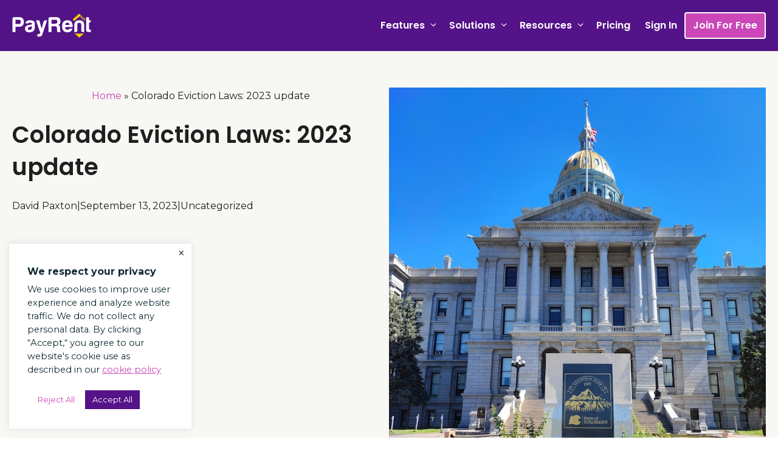

--- FILE ---
content_type: text/html; charset=UTF-8
request_url: https://www.payrent.com/articles/colorado-eviction-laws-2023-update/
body_size: 67930
content:
<!DOCTYPE html>
<html lang="en-US">
<head>
	<meta charset="UTF-8">
	<meta name='robots' content='index, follow, max-image-preview:large, max-snippet:-1, max-video-preview:-1' />

<!-- Social Warfare v4.4.6.3 https://warfareplugins.com - BEGINNING OF OUTPUT -->
<style>
	@font-face {
		font-family: "sw-icon-font";
		src:url("https://www.payrent.com/wp-content/plugins/social-warfare/assets/fonts/sw-icon-font.eot?ver=4.4.6.3");
		src:url("https://www.payrent.com/wp-content/plugins/social-warfare/assets/fonts/sw-icon-font.eot?ver=4.4.6.3#iefix") format("embedded-opentype"),
		url("https://www.payrent.com/wp-content/plugins/social-warfare/assets/fonts/sw-icon-font.woff?ver=4.4.6.3") format("woff"),
		url("https://www.payrent.com/wp-content/plugins/social-warfare/assets/fonts/sw-icon-font.ttf?ver=4.4.6.3") format("truetype"),
		url("https://www.payrent.com/wp-content/plugins/social-warfare/assets/fonts/sw-icon-font.svg?ver=4.4.6.3#1445203416") format("svg");
		font-weight: normal;
		font-style: normal;
		font-display:block;
	}
</style>
<!-- Social Warfare v4.4.6.3 https://warfareplugins.com - END OF OUTPUT -->

<meta name="viewport" content="width=device-width, initial-scale=1">
	<!-- This site is optimized with the Yoast SEO Premium plugin v22.5 (Yoast SEO v22.5) - https://yoast.com/wordpress/plugins/seo/ -->
	<title>Colorado Eviction Laws: 2023 update | PayRent</title><link rel="preload" data-rocket-preload as="style" href="https://fonts.googleapis.com/css?family=Oxygen%3A300%2Cregular%2C700%7CPoppins%3A100%2C100italic%2C200%2C200italic%2C300%2C300italic%2Cregular%2Citalic%2C500%2C500italic%2C600%2C600italic%2C700%2C700italic%2C800%2C800italic%2C900%2C900italic%7COpen%20Sans%3A300%2C300italic%2Cregular%2Citalic%2C600%2C600italic%2C700%2C700italic%2C800%2C800italic%7CMontserrat%3A100%2C100italic%2C200%2C200italic%2C300%2C300italic%2Cregular%2Citalic%2C500%2C500italic%2C600%2C600italic%2C700%2C700italic%2C800%2C800italic%2C900%2C900italic%7Chttp%3A%2F%2FBitter%7CLato%7CLibre%20Baskerville%7CMerriweather%20Sans%7CMontserrat%7CNeuton%7COpen%20Sans%7CPacifico%7CPoppins%7CRaleway%7CRoboto%7CSacramento%7CVarela%20Round%7CLato%7COpen%20Sans%7CLibre%20Baskerville%7CMontserrat%7CNeuton%7CRaleway%7CRoboto%7CSacramento%7CVarela%20Round%7CPacifico%7CBitter%7Chttp%3A%2F%2FBitter%7CLato%7CLibre%20Baskerville%7CMerriweather%20Sans%7CMontserrat%7CNeuton%7COpen%20Sans%7CPacifico%7CPoppins%7CRaleway%7CRoboto%7CSacramento%7CVarela%20Round%7CABeeZee%7CAbel%7CAbril%20Fatface%7CAguafina%20Script%7CAladin%7CAlegreya%20SC%7CAlegreya%20Sans%7CAlex%20Brush%7CAlfa%20Slab%20One%7CAlice%7CAmarante%7CAmatic%20SC%7CAmita%7CArchitects%20Daughter%7CArizonia%7CArvo%7CAverage%20Sans%7CBad%20Script%7CBerkshire%20Swash%7CBevan%7CBigshot%20One%7CBlack%20Ops%20One%7CBowlby%20One%7CCabin%7CCabin%20Condensed%7CCabin%20Sketch%7CCherry%20Cream%20Soda%7CCodystar%7CComing%20Soon%7CCookie%7CCutive%20Mono%7CDuru%20Sans%7CEmilys%20Candy%7CFjalla%20One%7CFreckle%20Face%7CFredericka%20the%20Great%7CGabriela%7CGrand%20Hotel%7CGreat%20Vibes%7CHabibi%7CHappy%20Monkey%7CJulius%20Sans%20One%7CJust%20Another%20Hand%7CKaushan%20Script%7CLobster%7CLobster%20Two%7CLondrina%20Sketch%7CMaven%20Pro%7COregano%7COswald%7CPlaster%7CPlayball%7CPontano%20Sans%7CQuicksand%7CRoboto%20Condensed%7CRoboto%20Mono%7CRoboto%20Slab%7CSource%20Sans%20Pro%7CTenor%20Sans%7CLato%7COpen%20Sans%7CLibre%20Baskerville%7CMontserrat%7CNeuton%7CRaleway%7CRoboto%7CSacramento%7CVarela%20Round%7CPacifico%7CBitter&#038;display=swap" /><link rel="stylesheet" href="https://fonts.googleapis.com/css?family=Oxygen%3A300%2Cregular%2C700%7CPoppins%3A100%2C100italic%2C200%2C200italic%2C300%2C300italic%2Cregular%2Citalic%2C500%2C500italic%2C600%2C600italic%2C700%2C700italic%2C800%2C800italic%2C900%2C900italic%7COpen%20Sans%3A300%2C300italic%2Cregular%2Citalic%2C600%2C600italic%2C700%2C700italic%2C800%2C800italic%7CMontserrat%3A100%2C100italic%2C200%2C200italic%2C300%2C300italic%2Cregular%2Citalic%2C500%2C500italic%2C600%2C600italic%2C700%2C700italic%2C800%2C800italic%2C900%2C900italic%7Chttp%3A%2F%2FBitter%7CLato%7CLibre%20Baskerville%7CMerriweather%20Sans%7CMontserrat%7CNeuton%7COpen%20Sans%7CPacifico%7CPoppins%7CRaleway%7CRoboto%7CSacramento%7CVarela%20Round%7CLato%7COpen%20Sans%7CLibre%20Baskerville%7CMontserrat%7CNeuton%7CRaleway%7CRoboto%7CSacramento%7CVarela%20Round%7CPacifico%7CBitter%7Chttp%3A%2F%2FBitter%7CLato%7CLibre%20Baskerville%7CMerriweather%20Sans%7CMontserrat%7CNeuton%7COpen%20Sans%7CPacifico%7CPoppins%7CRaleway%7CRoboto%7CSacramento%7CVarela%20Round%7CABeeZee%7CAbel%7CAbril%20Fatface%7CAguafina%20Script%7CAladin%7CAlegreya%20SC%7CAlegreya%20Sans%7CAlex%20Brush%7CAlfa%20Slab%20One%7CAlice%7CAmarante%7CAmatic%20SC%7CAmita%7CArchitects%20Daughter%7CArizonia%7CArvo%7CAverage%20Sans%7CBad%20Script%7CBerkshire%20Swash%7CBevan%7CBigshot%20One%7CBlack%20Ops%20One%7CBowlby%20One%7CCabin%7CCabin%20Condensed%7CCabin%20Sketch%7CCherry%20Cream%20Soda%7CCodystar%7CComing%20Soon%7CCookie%7CCutive%20Mono%7CDuru%20Sans%7CEmilys%20Candy%7CFjalla%20One%7CFreckle%20Face%7CFredericka%20the%20Great%7CGabriela%7CGrand%20Hotel%7CGreat%20Vibes%7CHabibi%7CHappy%20Monkey%7CJulius%20Sans%20One%7CJust%20Another%20Hand%7CKaushan%20Script%7CLobster%7CLobster%20Two%7CLondrina%20Sketch%7CMaven%20Pro%7COregano%7COswald%7CPlaster%7CPlayball%7CPontano%20Sans%7CQuicksand%7CRoboto%20Condensed%7CRoboto%20Mono%7CRoboto%20Slab%7CSource%20Sans%20Pro%7CTenor%20Sans%7CLato%7COpen%20Sans%7CLibre%20Baskerville%7CMontserrat%7CNeuton%7CRaleway%7CRoboto%7CSacramento%7CVarela%20Round%7CPacifico%7CBitter&#038;display=swap" media="print" onload="this.media='all'" /><noscript><link rel="stylesheet" href="https://fonts.googleapis.com/css?family=Oxygen%3A300%2Cregular%2C700%7CPoppins%3A100%2C100italic%2C200%2C200italic%2C300%2C300italic%2Cregular%2Citalic%2C500%2C500italic%2C600%2C600italic%2C700%2C700italic%2C800%2C800italic%2C900%2C900italic%7COpen%20Sans%3A300%2C300italic%2Cregular%2Citalic%2C600%2C600italic%2C700%2C700italic%2C800%2C800italic%7CMontserrat%3A100%2C100italic%2C200%2C200italic%2C300%2C300italic%2Cregular%2Citalic%2C500%2C500italic%2C600%2C600italic%2C700%2C700italic%2C800%2C800italic%2C900%2C900italic%7Chttp%3A%2F%2FBitter%7CLato%7CLibre%20Baskerville%7CMerriweather%20Sans%7CMontserrat%7CNeuton%7COpen%20Sans%7CPacifico%7CPoppins%7CRaleway%7CRoboto%7CSacramento%7CVarela%20Round%7CLato%7COpen%20Sans%7CLibre%20Baskerville%7CMontserrat%7CNeuton%7CRaleway%7CRoboto%7CSacramento%7CVarela%20Round%7CPacifico%7CBitter%7Chttp%3A%2F%2FBitter%7CLato%7CLibre%20Baskerville%7CMerriweather%20Sans%7CMontserrat%7CNeuton%7COpen%20Sans%7CPacifico%7CPoppins%7CRaleway%7CRoboto%7CSacramento%7CVarela%20Round%7CABeeZee%7CAbel%7CAbril%20Fatface%7CAguafina%20Script%7CAladin%7CAlegreya%20SC%7CAlegreya%20Sans%7CAlex%20Brush%7CAlfa%20Slab%20One%7CAlice%7CAmarante%7CAmatic%20SC%7CAmita%7CArchitects%20Daughter%7CArizonia%7CArvo%7CAverage%20Sans%7CBad%20Script%7CBerkshire%20Swash%7CBevan%7CBigshot%20One%7CBlack%20Ops%20One%7CBowlby%20One%7CCabin%7CCabin%20Condensed%7CCabin%20Sketch%7CCherry%20Cream%20Soda%7CCodystar%7CComing%20Soon%7CCookie%7CCutive%20Mono%7CDuru%20Sans%7CEmilys%20Candy%7CFjalla%20One%7CFreckle%20Face%7CFredericka%20the%20Great%7CGabriela%7CGrand%20Hotel%7CGreat%20Vibes%7CHabibi%7CHappy%20Monkey%7CJulius%20Sans%20One%7CJust%20Another%20Hand%7CKaushan%20Script%7CLobster%7CLobster%20Two%7CLondrina%20Sketch%7CMaven%20Pro%7COregano%7COswald%7CPlaster%7CPlayball%7CPontano%20Sans%7CQuicksand%7CRoboto%20Condensed%7CRoboto%20Mono%7CRoboto%20Slab%7CSource%20Sans%20Pro%7CTenor%20Sans%7CLato%7COpen%20Sans%7CLibre%20Baskerville%7CMontserrat%7CNeuton%7CRaleway%7CRoboto%7CSacramento%7CVarela%20Round%7CPacifico%7CBitter&#038;display=swap" /></noscript>
	<meta name="description" content="Stay informed on Colorado eviction laws with our 2023 update. Get key insights into tenant rights and landlord obligations." />
	<link rel="canonical" href="https://54.149.235.73/articles/colorado-eviction-laws-2023-update/" />
	<meta property="og:locale" content="en_US" />
	<meta property="og:type" content="article" />
	<meta property="og:title" content="Colorado Eviction Laws: 2023 update" />
	<meta property="og:description" content="Stay informed on Colorado eviction laws with our 2023 update. Get key insights into tenant rights and landlord obligations." />
	<meta property="og:url" content="https://54.149.235.73/articles/colorado-eviction-laws-2023-update/" />
	<meta property="og:site_name" content="PayRent" />
	<meta property="article:publisher" content="https://www.facebook.com/PayRentcom/" />
	<meta property="article:published_time" content="2023-09-13T21:01:43+00:00" />
	<meta property="article:modified_time" content="2023-10-30T17:22:28+00:00" />
	<meta property="og:image" content="https://54.149.235.73/wp-content/uploads/2023/09/Colorado.jpg" />
	<meta property="og:image:width" content="765" />
	<meta property="og:image:height" content="1020" />
	<meta property="og:image:type" content="image/jpeg" />
	<meta name="author" content="David Paxton" />
	<meta name="twitter:card" content="summary_large_image" />
	<meta name="twitter:creator" content="@payrent_com" />
	<meta name="twitter:site" content="@payrent_com" />
	<meta name="twitter:label1" content="Written by" />
	<meta name="twitter:data1" content="David Paxton" />
	<meta name="twitter:label2" content="Est. reading time" />
	<meta name="twitter:data2" content="25 minutes" />
	<!-- / Yoast SEO Premium plugin. -->


<link rel='dns-prefetch' href='//use.fontawesome.com' />
<link rel='dns-prefetch' href='//www.googletagmanager.com' />
<link href='https://fonts.gstatic.com' crossorigin rel='preconnect' />
<link href='https://fonts.googleapis.com' crossorigin rel='preconnect' />
<link rel="alternate" type="application/rss+xml" title="PayRent &raquo; Feed" href="https://www.payrent.com/feed/" />
<link rel="alternate" type="application/rss+xml" title="PayRent &raquo; Comments Feed" href="https://www.payrent.com/comments/feed/" />
<link rel='stylesheet' id='social-warfare-block-css-css' href='https://www.payrent.com/wp-content/plugins/social-warfare/assets/js/post-editor/dist/blocks.style.build.css?ver=6.5.7' media='all' />
<style id='wp-emoji-styles-inline-css'>

	img.wp-smiley, img.emoji {
		display: inline !important;
		border: none !important;
		box-shadow: none !important;
		height: 1em !important;
		width: 1em !important;
		margin: 0 0.07em !important;
		vertical-align: -0.1em !important;
		background: none !important;
		padding: 0 !important;
	}
</style>
<link rel='stylesheet' id='wp-block-library-css' href='https://www.payrent.com/wp-includes/css/dist/block-library/style.min.css?ver=6.5.7' media='all' />
<style id='safe-svg-svg-icon-style-inline-css'>
.safe-svg-cover{text-align:center}.safe-svg-cover .safe-svg-inside{display:inline-block;max-width:100%}.safe-svg-cover svg{height:100%;max-height:100%;max-width:100%;width:100%}

</style>
<style id='classic-theme-styles-inline-css'>
/*! This file is auto-generated */
.wp-block-button__link{color:#fff;background-color:#32373c;border-radius:9999px;box-shadow:none;text-decoration:none;padding:calc(.667em + 2px) calc(1.333em + 2px);font-size:1.125em}.wp-block-file__button{background:#32373c;color:#fff;text-decoration:none}
</style>
<style id='global-styles-inline-css'>
body{--wp--preset--color--black: #000000;--wp--preset--color--cyan-bluish-gray: #abb8c3;--wp--preset--color--white: #ffffff;--wp--preset--color--pale-pink: #f78da7;--wp--preset--color--vivid-red: #cf2e2e;--wp--preset--color--luminous-vivid-orange: #ff6900;--wp--preset--color--luminous-vivid-amber: #fcb900;--wp--preset--color--light-green-cyan: #7bdcb5;--wp--preset--color--vivid-green-cyan: #00d084;--wp--preset--color--pale-cyan-blue: #8ed1fc;--wp--preset--color--vivid-cyan-blue: #0693e3;--wp--preset--color--vivid-purple: #9b51e0;--wp--preset--color--contrast: var(--contrast);--wp--preset--color--contrast-2: var(--contrast-2);--wp--preset--color--contrast-3: var(--contrast-3);--wp--preset--color--base: var(--base);--wp--preset--color--base-2: var(--base-2);--wp--preset--color--base-3: var(--base-3);--wp--preset--color--accent: var(--accent);--wp--preset--color--accent-2: var(--accent-2);--wp--preset--color--global-color-9: var(--global-color-9);--wp--preset--gradient--vivid-cyan-blue-to-vivid-purple: linear-gradient(135deg,rgba(6,147,227,1) 0%,rgb(155,81,224) 100%);--wp--preset--gradient--light-green-cyan-to-vivid-green-cyan: linear-gradient(135deg,rgb(122,220,180) 0%,rgb(0,208,130) 100%);--wp--preset--gradient--luminous-vivid-amber-to-luminous-vivid-orange: linear-gradient(135deg,rgba(252,185,0,1) 0%,rgba(255,105,0,1) 100%);--wp--preset--gradient--luminous-vivid-orange-to-vivid-red: linear-gradient(135deg,rgba(255,105,0,1) 0%,rgb(207,46,46) 100%);--wp--preset--gradient--very-light-gray-to-cyan-bluish-gray: linear-gradient(135deg,rgb(238,238,238) 0%,rgb(169,184,195) 100%);--wp--preset--gradient--cool-to-warm-spectrum: linear-gradient(135deg,rgb(74,234,220) 0%,rgb(151,120,209) 20%,rgb(207,42,186) 40%,rgb(238,44,130) 60%,rgb(251,105,98) 80%,rgb(254,248,76) 100%);--wp--preset--gradient--blush-light-purple: linear-gradient(135deg,rgb(255,206,236) 0%,rgb(152,150,240) 100%);--wp--preset--gradient--blush-bordeaux: linear-gradient(135deg,rgb(254,205,165) 0%,rgb(254,45,45) 50%,rgb(107,0,62) 100%);--wp--preset--gradient--luminous-dusk: linear-gradient(135deg,rgb(255,203,112) 0%,rgb(199,81,192) 50%,rgb(65,88,208) 100%);--wp--preset--gradient--pale-ocean: linear-gradient(135deg,rgb(255,245,203) 0%,rgb(182,227,212) 50%,rgb(51,167,181) 100%);--wp--preset--gradient--electric-grass: linear-gradient(135deg,rgb(202,248,128) 0%,rgb(113,206,126) 100%);--wp--preset--gradient--midnight: linear-gradient(135deg,rgb(2,3,129) 0%,rgb(40,116,252) 100%);--wp--preset--font-size--small: 13px;--wp--preset--font-size--medium: 20px;--wp--preset--font-size--large: 36px;--wp--preset--font-size--x-large: 42px;--wp--preset--spacing--20: 0.44rem;--wp--preset--spacing--30: 0.67rem;--wp--preset--spacing--40: 1rem;--wp--preset--spacing--50: 1.5rem;--wp--preset--spacing--60: 2.25rem;--wp--preset--spacing--70: 3.38rem;--wp--preset--spacing--80: 5.06rem;--wp--preset--shadow--natural: 6px 6px 9px rgba(0, 0, 0, 0.2);--wp--preset--shadow--deep: 12px 12px 50px rgba(0, 0, 0, 0.4);--wp--preset--shadow--sharp: 6px 6px 0px rgba(0, 0, 0, 0.2);--wp--preset--shadow--outlined: 6px 6px 0px -3px rgba(255, 255, 255, 1), 6px 6px rgba(0, 0, 0, 1);--wp--preset--shadow--crisp: 6px 6px 0px rgba(0, 0, 0, 1);}:where(.is-layout-flex){gap: 0.5em;}:where(.is-layout-grid){gap: 0.5em;}body .is-layout-flex{display: flex;}body .is-layout-flex{flex-wrap: wrap;align-items: center;}body .is-layout-flex > *{margin: 0;}body .is-layout-grid{display: grid;}body .is-layout-grid > *{margin: 0;}:where(.wp-block-columns.is-layout-flex){gap: 2em;}:where(.wp-block-columns.is-layout-grid){gap: 2em;}:where(.wp-block-post-template.is-layout-flex){gap: 1.25em;}:where(.wp-block-post-template.is-layout-grid){gap: 1.25em;}.has-black-color{color: var(--wp--preset--color--black) !important;}.has-cyan-bluish-gray-color{color: var(--wp--preset--color--cyan-bluish-gray) !important;}.has-white-color{color: var(--wp--preset--color--white) !important;}.has-pale-pink-color{color: var(--wp--preset--color--pale-pink) !important;}.has-vivid-red-color{color: var(--wp--preset--color--vivid-red) !important;}.has-luminous-vivid-orange-color{color: var(--wp--preset--color--luminous-vivid-orange) !important;}.has-luminous-vivid-amber-color{color: var(--wp--preset--color--luminous-vivid-amber) !important;}.has-light-green-cyan-color{color: var(--wp--preset--color--light-green-cyan) !important;}.has-vivid-green-cyan-color{color: var(--wp--preset--color--vivid-green-cyan) !important;}.has-pale-cyan-blue-color{color: var(--wp--preset--color--pale-cyan-blue) !important;}.has-vivid-cyan-blue-color{color: var(--wp--preset--color--vivid-cyan-blue) !important;}.has-vivid-purple-color{color: var(--wp--preset--color--vivid-purple) !important;}.has-black-background-color{background-color: var(--wp--preset--color--black) !important;}.has-cyan-bluish-gray-background-color{background-color: var(--wp--preset--color--cyan-bluish-gray) !important;}.has-white-background-color{background-color: var(--wp--preset--color--white) !important;}.has-pale-pink-background-color{background-color: var(--wp--preset--color--pale-pink) !important;}.has-vivid-red-background-color{background-color: var(--wp--preset--color--vivid-red) !important;}.has-luminous-vivid-orange-background-color{background-color: var(--wp--preset--color--luminous-vivid-orange) !important;}.has-luminous-vivid-amber-background-color{background-color: var(--wp--preset--color--luminous-vivid-amber) !important;}.has-light-green-cyan-background-color{background-color: var(--wp--preset--color--light-green-cyan) !important;}.has-vivid-green-cyan-background-color{background-color: var(--wp--preset--color--vivid-green-cyan) !important;}.has-pale-cyan-blue-background-color{background-color: var(--wp--preset--color--pale-cyan-blue) !important;}.has-vivid-cyan-blue-background-color{background-color: var(--wp--preset--color--vivid-cyan-blue) !important;}.has-vivid-purple-background-color{background-color: var(--wp--preset--color--vivid-purple) !important;}.has-black-border-color{border-color: var(--wp--preset--color--black) !important;}.has-cyan-bluish-gray-border-color{border-color: var(--wp--preset--color--cyan-bluish-gray) !important;}.has-white-border-color{border-color: var(--wp--preset--color--white) !important;}.has-pale-pink-border-color{border-color: var(--wp--preset--color--pale-pink) !important;}.has-vivid-red-border-color{border-color: var(--wp--preset--color--vivid-red) !important;}.has-luminous-vivid-orange-border-color{border-color: var(--wp--preset--color--luminous-vivid-orange) !important;}.has-luminous-vivid-amber-border-color{border-color: var(--wp--preset--color--luminous-vivid-amber) !important;}.has-light-green-cyan-border-color{border-color: var(--wp--preset--color--light-green-cyan) !important;}.has-vivid-green-cyan-border-color{border-color: var(--wp--preset--color--vivid-green-cyan) !important;}.has-pale-cyan-blue-border-color{border-color: var(--wp--preset--color--pale-cyan-blue) !important;}.has-vivid-cyan-blue-border-color{border-color: var(--wp--preset--color--vivid-cyan-blue) !important;}.has-vivid-purple-border-color{border-color: var(--wp--preset--color--vivid-purple) !important;}.has-vivid-cyan-blue-to-vivid-purple-gradient-background{background: var(--wp--preset--gradient--vivid-cyan-blue-to-vivid-purple) !important;}.has-light-green-cyan-to-vivid-green-cyan-gradient-background{background: var(--wp--preset--gradient--light-green-cyan-to-vivid-green-cyan) !important;}.has-luminous-vivid-amber-to-luminous-vivid-orange-gradient-background{background: var(--wp--preset--gradient--luminous-vivid-amber-to-luminous-vivid-orange) !important;}.has-luminous-vivid-orange-to-vivid-red-gradient-background{background: var(--wp--preset--gradient--luminous-vivid-orange-to-vivid-red) !important;}.has-very-light-gray-to-cyan-bluish-gray-gradient-background{background: var(--wp--preset--gradient--very-light-gray-to-cyan-bluish-gray) !important;}.has-cool-to-warm-spectrum-gradient-background{background: var(--wp--preset--gradient--cool-to-warm-spectrum) !important;}.has-blush-light-purple-gradient-background{background: var(--wp--preset--gradient--blush-light-purple) !important;}.has-blush-bordeaux-gradient-background{background: var(--wp--preset--gradient--blush-bordeaux) !important;}.has-luminous-dusk-gradient-background{background: var(--wp--preset--gradient--luminous-dusk) !important;}.has-pale-ocean-gradient-background{background: var(--wp--preset--gradient--pale-ocean) !important;}.has-electric-grass-gradient-background{background: var(--wp--preset--gradient--electric-grass) !important;}.has-midnight-gradient-background{background: var(--wp--preset--gradient--midnight) !important;}.has-small-font-size{font-size: var(--wp--preset--font-size--small) !important;}.has-medium-font-size{font-size: var(--wp--preset--font-size--medium) !important;}.has-large-font-size{font-size: var(--wp--preset--font-size--large) !important;}.has-x-large-font-size{font-size: var(--wp--preset--font-size--x-large) !important;}
.wp-block-navigation a:where(:not(.wp-element-button)){color: inherit;}
:where(.wp-block-post-template.is-layout-flex){gap: 1.25em;}:where(.wp-block-post-template.is-layout-grid){gap: 1.25em;}
:where(.wp-block-columns.is-layout-flex){gap: 2em;}:where(.wp-block-columns.is-layout-grid){gap: 2em;}
.wp-block-pullquote{font-size: 1.5em;line-height: 1.6;}
</style>
<link rel='stylesheet' id='cookie-law-info-css' href='https://www.payrent.com/wp-content/plugins/cookie-law-info/legacy/public/css/cookie-law-info-public.css?ver=3.2.7' media='all' />
<link rel='stylesheet' id='cookie-law-info-gdpr-css' href='https://www.payrent.com/wp-content/plugins/cookie-law-info/legacy/public/css/cookie-law-info-gdpr.css?ver=3.2.7' media='all' />
<link rel='stylesheet' id='menu-image-css' href='https://www.payrent.com/wp-content/plugins/menu-image/includes/css/menu-image.css?ver=3.12' media='all' />
<link rel='stylesheet' id='dashicons-css' href='https://www.payrent.com/wp-includes/css/dashicons.min.css?ver=6.5.7' media='all' />
<link rel='stylesheet' id='crp-style-grid-css' href='https://www.payrent.com/wp-content/plugins/contextual-related-posts/css/grid.min.css?ver=3.5.5' media='all' />
<style id='crp-style-grid-inline-css'>

			.crp_related.crp-grid ul li a.crp_link {
				grid-template-rows: 150px auto;
			}
			.crp_related.crp-grid ul {
				grid-template-columns: repeat(auto-fill, minmax(150px, 1fr));
			}
			
</style>
<style id='crp-custom-style-inline-css'>
.crp_related ul li{
	border: 1px solid #dfdfdf;
	border-radius: 4px;
	padding: 5px;
	text-align: center;
}

.crp_related h3 {
	color: #541388;
}

.crp_related ul li img {
	border-radius: 4px;
}
</style>
<link rel='stylesheet' id='social_warfare-css' href='https://www.payrent.com/wp-content/plugins/social-warfare/assets/css/style.min.css?ver=4.4.6.3' media='all' />
<link rel='stylesheet' id='generate-widget-areas-css' href='https://www.payrent.com/wp-content/themes/generatepress/assets/css/components/widget-areas.min.css?ver=3.5.1' media='all' />
<link rel='stylesheet' id='generate-style-css' href='https://www.payrent.com/wp-content/themes/generatepress/assets/css/main.min.css?ver=3.5.1' media='all' />
<style id='generate-style-inline-css'>
body{background-color:var(--base-3);color:var(--contrast);}a{color:var(--accent);}a:visited{color:var(--accent-2);}a:hover, a:focus, a:active{color:var(--accent);}.grid-container{max-width:1300px;}.wp-block-group__inner-container{max-width:1300px;margin-left:auto;margin-right:auto;}.site-header .header-image{width:130px;}.generate-back-to-top{font-size:20px;border-radius:3px;position:fixed;bottom:30px;right:30px;line-height:40px;width:40px;text-align:center;z-index:10;transition:opacity 300ms ease-in-out;opacity:0.1;transform:translateY(1000px);}.generate-back-to-top__show{opacity:1;transform:translateY(0);}:root{--contrast:#1f1f1f;--contrast-2:#122c34;--contrast-3:#B0BCCD;--base:#DFDFDF;--base-2:#f7f7f4;--base-3:#ffffff;--accent:#cb47b8;--accent-2:#541388;--global-color-9:#ffcc00;}:root .has-contrast-color{color:var(--contrast);}:root .has-contrast-background-color{background-color:var(--contrast);}:root .has-contrast-2-color{color:var(--contrast-2);}:root .has-contrast-2-background-color{background-color:var(--contrast-2);}:root .has-contrast-3-color{color:var(--contrast-3);}:root .has-contrast-3-background-color{background-color:var(--contrast-3);}:root .has-base-color{color:var(--base);}:root .has-base-background-color{background-color:var(--base);}:root .has-base-2-color{color:var(--base-2);}:root .has-base-2-background-color{background-color:var(--base-2);}:root .has-base-3-color{color:var(--base-3);}:root .has-base-3-background-color{background-color:var(--base-3);}:root .has-accent-color{color:var(--accent);}:root .has-accent-background-color{background-color:var(--accent);}:root .has-accent-2-color{color:var(--accent-2);}:root .has-accent-2-background-color{background-color:var(--accent-2);}:root .has-global-color-9-color{color:var(--global-color-9);}:root .has-global-color-9-background-color{background-color:var(--global-color-9);}body, button, input, select, textarea{font-family:Montserrat, sans-serif;font-weight:normal;font-size:16px;}body{line-height:1.7;}.main-title{font-size:45px;}.main-navigation a, .main-navigation .menu-toggle, .main-navigation .menu-bar-items{font-family:Poppins, sans-serif;font-weight:600;font-size:17px;}.widget-title{font-family:Poppins, sans-serif;font-weight:500;font-size:17px;}button:not(.menu-toggle),html input[type="button"],input[type="reset"],input[type="submit"],.button,.wp-block-button .wp-block-button__link{font-size:17px;}.site-info{font-family:Poppins, sans-serif;font-weight:500;font-size:14px;}h1{font-family:Poppins, sans-serif;font-weight:600;font-size:44px;line-height:1.4;}h2{font-family:Poppins, sans-serif;font-weight:600;font-size:36px;line-height:1.5;}h3{font-family:Poppins, sans-serif;font-weight:600;font-size:28px;line-height:1.5;}h4{font-family:Poppins, sans-serif;font-weight:500;font-size:20px;line-height:1.5;}.top-bar{background-color:#636363;color:#ffffff;}.top-bar a{color:#ffffff;}.top-bar a:hover{color:#303030;}.site-header{background-color:#521386;color:var(--base-3);}.site-header a{color:var(--base-3);}.main-title a,.main-title a:hover{color:var(--base-3);}.site-description{color:var(--base-3);}.main-navigation,.main-navigation ul ul{background-color:var(--accent-2);}.main-navigation .main-nav ul li a, .main-navigation .menu-toggle, .main-navigation .menu-bar-items{color:var(--base-3);}.main-navigation .main-nav ul li:not([class*="current-menu-"]):hover > a, .main-navigation .main-nav ul li:not([class*="current-menu-"]):focus > a, .main-navigation .main-nav ul li.sfHover:not([class*="current-menu-"]) > a, .main-navigation .menu-bar-item:hover > a, .main-navigation .menu-bar-item.sfHover > a{color:var(--accent);background-color:var(--accent-2);}button.menu-toggle:hover,button.menu-toggle:focus{color:var(--base-3);}.main-navigation .main-nav ul li[class*="current-menu-"] > a{color:var(--base-2);background-color:var(--accent-2);}.navigation-search input[type="search"],.navigation-search input[type="search"]:active, .navigation-search input[type="search"]:focus, .main-navigation .main-nav ul li.search-item.active > a, .main-navigation .menu-bar-items .search-item.active > a{color:var(--accent);background-color:var(--accent-2);}.main-navigation ul ul{background-color:var(--base-3);}.main-navigation .main-nav ul ul li a{color:var(--contrast);}.main-navigation .main-nav ul ul li:not([class*="current-menu-"]):hover > a,.main-navigation .main-nav ul ul li:not([class*="current-menu-"]):focus > a, .main-navigation .main-nav ul ul li.sfHover:not([class*="current-menu-"]) > a{color:var(--accent-2);background-color:var(--base-3);}.main-navigation .main-nav ul ul li[class*="current-menu-"] > a{color:var(--accent);background-color:var(--base-3);}.separate-containers .inside-article, .separate-containers .comments-area, .separate-containers .page-header, .one-container .container, .separate-containers .paging-navigation, .inside-page-header{color:var(--contrast);background-color:var(--base-3);}.entry-header h1,.page-header h1{color:var(--contrast);}.entry-title a{color:var(--contrast);}.entry-title a:hover{color:var(--contrast-2);}.entry-meta{color:var(--contrast);}.entry-meta a{color:#333333;}.entry-meta a:hover{color:var(--contrast-2);}h1{color:var(--contrast);}h2{color:var(--contrast);}h3{color:var(--contrast);}h4{color:var(--contrast);}.sidebar .widget{color:var(--contrast);background-color:var(--base-3);}.sidebar .widget a{color:var(--accent-2);}.sidebar .widget a:hover{color:var(--contrast);}.sidebar .widget .widget-title{color:var(--contrast);}.footer-widgets{color:var(--contrast);background-color:var(--base-2);}.footer-widgets a{color:var(--accent-2);}.footer-widgets a:hover{color:var(--contrast);}.footer-widgets .widget-title{color:var(--contrast);}.site-info{color:var(--contrast-3);background-color:var(--contrast);}.site-info a{color:var(--contrast-3);}.site-info a:hover{color:var(--accent);}.footer-bar .widget_nav_menu .current-menu-item a{color:var(--accent);}input[type="text"],input[type="email"],input[type="url"],input[type="password"],input[type="search"],input[type="tel"],input[type="number"],textarea,select{color:var(--contrast-3);background-color:var(--base-2);border-color:#cccccc;}input[type="text"]:focus,input[type="email"]:focus,input[type="url"]:focus,input[type="password"]:focus,input[type="search"]:focus,input[type="tel"]:focus,input[type="number"]:focus,textarea:focus,select:focus{color:var(--contrast-3);background-color:var(--base-3);border-color:#bfbfbf;}button,html input[type="button"],input[type="reset"],input[type="submit"],a.button,a.wp-block-button__link:not(.has-background){color:var(--base-3);background-color:var(--accent-2);}button:hover,html input[type="button"]:hover,input[type="reset"]:hover,input[type="submit"]:hover,a.button:hover,button:focus,html input[type="button"]:focus,input[type="reset"]:focus,input[type="submit"]:focus,a.button:focus,a.wp-block-button__link:not(.has-background):active,a.wp-block-button__link:not(.has-background):focus,a.wp-block-button__link:not(.has-background):hover{color:var(--base-3);background-color:var(--accent-2);}a.generate-back-to-top{background-color:var(--accent-2);color:var(--base-3);}a.generate-back-to-top:hover,a.generate-back-to-top:focus{background-color:var(--accent);color:var(--base-3);}:root{--gp-search-modal-bg-color:var(--base-3);--gp-search-modal-text-color:var(--contrast);--gp-search-modal-overlay-bg-color:rgba(0,0,0,0.2);}@media (max-width: 1024px){.main-navigation .menu-bar-item:hover > a, .main-navigation .menu-bar-item.sfHover > a{background:none;color:var(--base-3);}}.inside-top-bar{padding:10px;}.inside-header{padding:20px;}.nav-below-header .main-navigation .inside-navigation.grid-container, .nav-above-header .main-navigation .inside-navigation.grid-container{padding:0px 18px 0px 18px;}.separate-containers .inside-article, .separate-containers .comments-area, .separate-containers .page-header, .separate-containers .paging-navigation, .one-container .site-content, .inside-page-header{padding:0px 20px 100px 20px;}.site-main .wp-block-group__inner-container{padding:0px 20px 100px 20px;}.separate-containers .paging-navigation{padding-top:20px;padding-bottom:20px;}.entry-content .alignwide, body:not(.no-sidebar) .entry-content .alignfull{margin-left:-20px;width:calc(100% + 40px);max-width:calc(100% + 40px);}.one-container.right-sidebar .site-main,.one-container.both-right .site-main{margin-right:20px;}.one-container.left-sidebar .site-main,.one-container.both-left .site-main{margin-left:20px;}.one-container.both-sidebars .site-main{margin:0px 20px 0px 20px;}.sidebar .widget, .page-header, .widget-area .main-navigation, .site-main > *{margin-bottom:30px;}.separate-containers .site-main{margin:30px;}.both-right .inside-left-sidebar,.both-left .inside-left-sidebar{margin-right:15px;}.both-right .inside-right-sidebar,.both-left .inside-right-sidebar{margin-left:15px;}.one-container.archive .post:not(:last-child):not(.is-loop-template-item), .one-container.blog .post:not(:last-child):not(.is-loop-template-item){padding-bottom:100px;}.separate-containers .featured-image{margin-top:30px;}.separate-containers .inside-right-sidebar, .separate-containers .inside-left-sidebar{margin-top:30px;margin-bottom:30px;}.main-navigation .main-nav ul li a,.menu-toggle,.main-navigation .menu-bar-item > a{padding-left:38px;padding-right:38px;line-height:40px;}.main-navigation .main-nav ul ul li a{padding:15px 38px 15px 38px;}.main-navigation ul ul{width:220px;}.navigation-search input[type="search"]{height:40px;}.rtl .menu-item-has-children .dropdown-menu-toggle{padding-left:38px;}.menu-item-has-children .dropdown-menu-toggle{padding-right:38px;}.menu-item-has-children ul .dropdown-menu-toggle{padding-top:15px;padding-bottom:15px;margin-top:-15px;}.rtl .main-navigation .main-nav ul li.menu-item-has-children > a{padding-right:38px;}.widget-area .widget{padding:0px 0px 60px 60px;}.footer-widgets-container{padding:160px 30px 120px 30px;}.inside-site-info{padding:40px 30px 40px 30px;}@media (max-width:768px){.separate-containers .inside-article, .separate-containers .comments-area, .separate-containers .page-header, .separate-containers .paging-navigation, .one-container .site-content, .inside-page-header{padding:0px 20px 100px 20px;}.site-main .wp-block-group__inner-container{padding:0px 20px 100px 20px;}.widget-area .widget{padding-top:0px;padding-right:0px;padding-bottom:60px;padding-left:0px;}.inside-site-info{padding-right:10px;padding-left:10px;}.entry-content .alignwide, body:not(.no-sidebar) .entry-content .alignfull{margin-left:-20px;width:calc(100% + 40px);max-width:calc(100% + 40px);}.one-container .site-main .paging-navigation{margin-bottom:30px;}}/* End cached CSS */.is-right-sidebar{width:25%;}.is-left-sidebar{width:25%;}.site-content .content-area{width:50%;}@media (max-width: 1024px){.main-navigation .menu-toggle,.sidebar-nav-mobile:not(#sticky-placeholder){display:block;}.main-navigation ul,.gen-sidebar-nav,.main-navigation:not(.slideout-navigation):not(.toggled) .main-nav > ul,.has-inline-mobile-toggle #site-navigation .inside-navigation > *:not(.navigation-search):not(.main-nav){display:none;}.nav-align-right .inside-navigation,.nav-align-center .inside-navigation{justify-content:space-between;}.has-inline-mobile-toggle .mobile-menu-control-wrapper{display:flex;flex-wrap:wrap;}.has-inline-mobile-toggle .inside-header{flex-direction:row;text-align:left;flex-wrap:wrap;}.has-inline-mobile-toggle .header-widget,.has-inline-mobile-toggle #site-navigation{flex-basis:100%;}.nav-float-left .has-inline-mobile-toggle #site-navigation{order:10;}}
#content {max-width: 1200px;margin-left: auto;margin-right: auto;}
.dynamic-author-image-rounded{border-radius:100%;}.dynamic-featured-image, .dynamic-author-image{vertical-align:middle;}.one-container.blog .dynamic-content-template:not(:last-child), .one-container.archive .dynamic-content-template:not(:last-child){padding-bottom:0px;}.dynamic-entry-excerpt > p:last-child{margin-bottom:0px;}
.main-navigation .main-nav ul li a,.menu-toggle,.main-navigation .menu-bar-item > a{transition: line-height 300ms ease}.main-navigation.toggled .main-nav > ul{background-color: var(--accent-2)}.sticky-enabled .gen-sidebar-nav.is_stuck .main-navigation {margin-bottom: 0px;}.sticky-enabled .gen-sidebar-nav.is_stuck {z-index: 500;}.sticky-enabled .main-navigation.is_stuck {box-shadow: 0 2px 2px -2px rgba(0, 0, 0, .2);}.navigation-stick:not(.gen-sidebar-nav) {left: 0;right: 0;width: 100% !important;}.both-sticky-menu .main-navigation:not(#mobile-header).toggled .main-nav > ul,.mobile-sticky-menu .main-navigation:not(#mobile-header).toggled .main-nav > ul,.mobile-header-sticky #mobile-header.toggled .main-nav > ul {position: absolute;left: 0;right: 0;z-index: 999;}.nav-float-right .navigation-stick {width: 100% !important;left: 0;}.nav-float-right .navigation-stick .navigation-branding {margin-right: auto;}.main-navigation.has-sticky-branding:not(.grid-container) .inside-navigation:not(.grid-container) .navigation-branding{margin-left: 10px;}.main-navigation.navigation-stick.has-sticky-branding .inside-navigation.grid-container{padding-left:20px;padding-right:20px;}@media (max-width:768px){.main-navigation.navigation-stick.has-sticky-branding .inside-navigation.grid-container{padding-left:0;padding-right:0;}}
@media (max-width: 1024px){.main-navigation .main-nav ul li a,.main-navigation .menu-toggle,.main-navigation .mobile-bar-items a,.main-navigation .menu-bar-item > a{line-height:60px;}.main-navigation .site-logo.navigation-logo img, .mobile-header-navigation .site-logo.mobile-header-logo img, .navigation-search input[type="search"]{height:60px;}}.post-image:not(:first-child), .page-content:not(:first-child), .entry-content:not(:first-child), .entry-summary:not(:first-child), footer.entry-meta{margin-top:1.4em;}.post-image-above-header .inside-article div.featured-image, .post-image-above-header .inside-article div.post-image{margin-bottom:1.4em;}@media (max-width: 1024px),(min-width:1025px){.main-navigation.sticky-navigation-transition .main-nav > ul > li > a,.sticky-navigation-transition .menu-toggle,.main-navigation.sticky-navigation-transition .menu-bar-item > a, .sticky-navigation-transition .navigation-branding .main-title{line-height:40px;}.main-navigation.sticky-navigation-transition .site-logo img, .main-navigation.sticky-navigation-transition .navigation-search input[type="search"], .main-navigation.sticky-navigation-transition .navigation-branding img{height:40px;}}.main-navigation.slideout-navigation .main-nav > ul > li > a{line-height:60px;}
</style>

<style id='wcw-inlinecss-inline-css'>
 .widget_wpcategorieswidget ul.children{display:none;} .widget_wp_categories_widget{background:#fff; position:relative;}.widget_wp_categories_widget h2,.widget_wpcategorieswidget h2{color:#4a5f6d;font-size:20px;font-weight:400;margin:0 0 25px;line-height:24px;text-transform:uppercase}.widget_wp_categories_widget ul li,.widget_wpcategorieswidget ul li{font-size: 16px; margin: 0px; border-bottom: 1px dashed #f0f0f0; position: relative; list-style-type: none; line-height: 35px;}.widget_wp_categories_widget ul li:last-child,.widget_wpcategorieswidget ul li:last-child{border:none;}.widget_wp_categories_widget ul li a,.widget_wpcategorieswidget ul li a{display:inline-block;color:#007acc;transition:all .5s ease;-webkit-transition:all .5s ease;-ms-transition:all .5s ease;-moz-transition:all .5s ease;text-decoration:none;}.widget_wp_categories_widget ul li a:hover,.widget_wp_categories_widget ul li.active-cat a,.widget_wp_categories_widget ul li.active-cat span.post-count,.widget_wpcategorieswidget ul li a:hover,.widget_wpcategorieswidget ul li.active-cat a,.widget_wpcategorieswidget ul li.active-cat span.post-count{color:#ee546c}.widget_wp_categories_widget ul li span.post-count,.widget_wpcategorieswidget ul li span.post-count{height: 30px; min-width: 35px; text-align: center; background: #fff; color: #605f5f; border-radius: 5px; box-shadow: inset 2px 1px 3px rgba(0, 122, 204,.1); top: 0px; float: right; margin-top: 2px;}li.cat-item.cat-have-child > span.post-count{float:inherit;}li.cat-item.cat-item-7.cat-have-child { background: #f8f9fa; }li.cat-item.cat-have-child > span.post-count:before { content: "("; }li.cat-item.cat-have-child > span.post-count:after { content: ")"; }.cat-have-child.open-m-menu ul.children li { border-top: 1px solid #d8d8d8;border-bottom:none;}li.cat-item.cat-have-child:after{ position: absolute; right: 8px; top: 8px; background-image: url([data-uri]); content: ""; width: 18px; height: 18px;transform: rotate(270deg);}ul.children li.cat-item.cat-have-child:after{content:"";background-image: none;}.cat-have-child ul.children {display: none; z-index: 9; width: auto; position: relative; margin: 0px; padding: 0px; margin-top: 0px; padding-top: 10px; padding-bottom: 10px; list-style: none; text-align: left; background:  #f8f9fa; padding-left: 5px;}.widget_wp_categories_widget ul li ul.children li,.widget_wpcategorieswidget ul li ul.children li { border-bottom: 1px solid #fff; padding-right: 5px; }.cat-have-child.open-m-menu ul.children{display:block;}li.cat-item.cat-have-child.open-m-menu:after{transform: rotate(0deg);}.widget_wp_categories_widget > li.product_cat,.widget_wpcategorieswidget > li.product_cat {list-style: none;}.widget_wp_categories_widget > ul,.widget_wpcategorieswidget > ul {padding: 0px;}.widget_wp_categories_widget > ul li ul ,.widget_wpcategorieswidget > ul li ul {padding-left: 15px;}
</style>
<link rel='stylesheet' id='font-awesome-official-css' href='https://use.fontawesome.com/releases/v6.7.0/css/all.css' media='all' integrity="sha384-nMrp5ZsUTqQhbYtRk9ykIA4NlAIb530sj9RpfUkoGv/2gV+x0ZzFdUnT7Q8J8EgH" crossorigin="anonymous" />
<style id='generateblocks-inline-css'>
.gb-container-196dc06b{min-height:320px;background-image:url(https://www.payrent.com/wp-content/uploads/2021/04/wavey-gravy-122c34-541388.svg);background-repeat:no-repeat;background-position:center center;background-size:cover;display:flex;flex-direction:row;align-items:center;}.gb-container-196dc06b > .gb-inside-container{padding-top:20px;padding-bottom:20px;max-width:1300px;margin-left:auto;margin-right:auto;width:100%;}.gb-grid-wrapper > .gb-grid-column-196dc06b > .gb-container{justify-content:center;display:flex;flex-direction:column;height:100%;}.gb-container-196dc06b.gb-has-dynamic-bg{background-image:var(--background-url);}.gb-container-196dc06b.gb-no-dynamic-bg{background-image:none;}.gb-container-20c8e238{height:100%;padding:12px;margin-right:10px;border-radius:12px;border:1px solid var(--base);}.gb-container-884117c2{background-color:var(--contrast-2);color:var(--base-3);}.gb-container-884117c2 > .gb-inside-container{padding:140px 20px 100px;max-width:1300px;margin-left:auto;margin-right:auto;z-index:1;position:relative;}.gb-container-884117c2 a{color:var(--accent);}.gb-container-884117c2 a:hover{color:var(--base-3);}.gb-grid-wrapper > .gb-grid-column-884117c2 > .gb-container{display:flex;flex-direction:column;height:100%;}.gb-container-f8847c91 > .gb-inside-container{padding-top:0;padding-right:0;padding-left:0;}.gb-grid-wrapper > .gb-grid-column-f8847c91{width:36%;}.gb-grid-wrapper > .gb-grid-column-f8847c91 > .gb-container{display:flex;flex-direction:column;height:100%;}.gb-container-baaaae2e > .gb-inside-container{padding:0;}.gb-grid-wrapper > .gb-grid-column-baaaae2e{width:20%;}.gb-grid-wrapper > .gb-grid-column-baaaae2e > .gb-container{display:flex;flex-direction:column;height:100%;}.gb-container-c589403b > .gb-inside-container{padding:0;}.gb-grid-wrapper > .gb-grid-column-c589403b{width:20%;}.gb-grid-wrapper > .gb-grid-column-c589403b > .gb-container{display:flex;flex-direction:column;height:100%;}.gb-container-482df351 > .gb-inside-container{padding:0;}.gb-grid-wrapper > .gb-grid-column-482df351{width:20%;}.gb-grid-wrapper > .gb-grid-column-482df351 > .gb-container{display:flex;flex-direction:column;height:100%;}.gb-container-2128fcfe{text-align:center;margin-bottom:64px;border-bottom:1px solid var(--base);background-color:var(--base-2);}.gb-container-2128fcfe > .gb-inside-container{padding:60px 20px 20px;max-width:1300px;margin-left:auto;margin-right:auto;}.gb-grid-wrapper > .gb-grid-column-2128fcfe > .gb-container{display:flex;flex-direction:column;height:100%;}.gb-container-5d623cc9{display:flex;justify-content:flex-start;column-gap:12px;}.gb-button-wrapper{display:flex;flex-wrap:wrap;align-items:flex-start;justify-content:flex-start;clear:both;}.gb-button-wrapper-651e661f{justify-content:center;}.gb-button-wrapper a.gb-button-848a9716{display:inline-flex;align-items:center;justify-content:center;font-weight:600;text-align:center;padding:12px 24px;border-radius:4px;border:3px solid var(--base-3);background-color:var(--accent);color:var(--base-3);text-decoration:none;}.gb-button-wrapper a.gb-button-848a9716:hover, .gb-button-wrapper a.gb-button-848a9716:active, .gb-button-wrapper a.gb-button-848a9716:focus{border-color:var(--base-3);background-color:var(--accent-2);color:var(--accent);}.gb-grid-wrapper-ac680f9c{display:flex;flex-wrap:wrap;margin-left:-80px;}.gb-grid-wrapper-ac680f9c > .gb-grid-column{box-sizing:border-box;padding-left:80px;}h6.gb-headline-11801665{display:inline-block;}h6.gb-headline-364986c5{display:inline-block;border-bottom-width:0px;border-bottom-style:solid;}h6.gb-headline-43a5bf09{display:inline-block;}h1.gb-headline-3a16a531{font-size:38px;text-align:left;margin-top:24px;margin-bottom:24px;}@media (max-width: 1024px) {.gb-container-196dc06b > .gb-inside-container{box-sizing:border-box;}.gb-grid-wrapper > .gb-grid-column-f8847c91{width:50%;}.gb-grid-wrapper > .gb-grid-column-baaaae2e{width:50%;}.gb-grid-wrapper > .gb-grid-column-c589403b{width:50%;}.gb-grid-wrapper > .gb-grid-column-482df351{width:50%;}.gb-grid-wrapper-ac680f9c > .gb-grid-column{padding-bottom:60px;}}@media (max-width: 1024px) and (min-width: 768px) {.gb-grid-wrapper > div.gb-grid-column-c589403b{padding-bottom:0;}.gb-grid-wrapper > div.gb-grid-column-482df351{padding-bottom:0;}}@media (max-width: 767px) {.gb-grid-wrapper > .gb-grid-column-f8847c91{width:100%;}.gb-grid-wrapper > .gb-grid-column-baaaae2e{width:100%;}.gb-grid-wrapper > .gb-grid-column-c589403b{width:100%;}.gb-grid-wrapper > .gb-grid-column-482df351{width:100%;}.gb-grid-wrapper > div.gb-grid-column-482df351{padding-bottom:0;}}.gb-container .wp-block-image img{vertical-align:middle;}.gb-grid-wrapper .wp-block-image{margin-bottom:0;}.gb-highlight{background:none;}
</style>
<link rel='stylesheet' id='generate-blog-columns-css' href='https://www.payrent.com/wp-content/plugins/gp-premium/blog/functions/css/columns.min.css?ver=2.4.0' media='all' />
<link rel='stylesheet' id='cp-animate-pulse-css' href='https://www.payrent.com/wp-content/plugins/convertplug/modules/assets/css/minified-animation/pulse.min.css?ver=3.5.25' media='all' />
<link rel='stylesheet' id='cp-animate-bounce-css' href='https://www.payrent.com/wp-content/plugins/convertplug/modules/assets/css/minified-animation/bounce.min.css?ver=3.5.25' media='all' />
<link rel='stylesheet' id='cp-animate-rotate-css' href='https://www.payrent.com/wp-content/plugins/convertplug/modules/assets/css/minified-animation/rotate.min.css?ver=3.5.25' media='all' />
<link rel='stylesheet' id='convert-plus-social-style-css' href='https://www.payrent.com/wp-content/plugins/convertplug/modules/assets/css/cp-social.min.css?ver=3.5.25' media='all' />
<link rel='stylesheet' id='convert-plus-module-main-style-css' href='https://www.payrent.com/wp-content/plugins/convertplug/modules/assets/css/cp-module-main.css?ver=3.5.25' media='all' />
<link rel='stylesheet' id='convert-plus-modal-style-css' href='https://www.payrent.com/wp-content/plugins/convertplug/modules/modal/assets/css/modal.min.css?ver=3.5.25' media='all' />
<link rel='stylesheet' id='generate-offside-css' href='https://www.payrent.com/wp-content/plugins/gp-premium/menu-plus/functions/css/offside.min.css?ver=2.4.0' media='all' />
<style id='generate-offside-inline-css'>
:root{--gp-slideout-width:265px;}.slideout-navigation.main-navigation{background-color:var(--accent-2);}.slideout-navigation.main-navigation .main-nav ul li a{color:var(--base-3);}.slideout-navigation.main-navigation ul ul{background-color:rgba(0,0,0,0);}.slideout-navigation.main-navigation .main-nav ul ul li a{color:var(--base-3);}.slideout-navigation.main-navigation .main-nav ul li:not([class*="current-menu-"]):hover > a, .slideout-navigation.main-navigation .main-nav ul li:not([class*="current-menu-"]):focus > a, .slideout-navigation.main-navigation .main-nav ul li.sfHover:not([class*="current-menu-"]) > a{color:var(--base-2);background-color:var(--accent);}.slideout-navigation.main-navigation .main-nav ul ul li:not([class*="current-menu-"]):hover > a, .slideout-navigation.main-navigation .main-nav ul ul li:not([class*="current-menu-"]):focus > a, .slideout-navigation.main-navigation .main-nav ul ul li.sfHover:not([class*="current-menu-"]) > a{background-color:rgba(0,0,0,0);}.slideout-navigation.main-navigation .main-nav ul li[class*="current-menu-"] > a{color:var(--base-3);background-color:var(--accent);}.slideout-navigation.main-navigation .main-nav ul ul li[class*="current-menu-"] > a{background-color:rgba(0,0,0,0);}.slideout-navigation, .slideout-navigation a{color:var(--base-3);}.slideout-navigation button.slideout-exit{color:var(--base-3);padding-left:38px;padding-right:38px;}.slide-opened nav.toggled .menu-toggle:before{display:none;}@media (max-width: 1024px){.menu-bar-item.slideout-toggle{display:none;}}
.slideout-navigation.main-navigation .main-nav ul li a{font-family:Poppins, sans-serif;font-size:18px;}@media (max-width:768px){.slideout-navigation.main-navigation .main-nav ul li a{font-size:18px;}}
</style>
<link rel='stylesheet' id='generate-navigation-branding-css' href='https://www.payrent.com/wp-content/plugins/gp-premium/menu-plus/functions/css/navigation-branding-flex.min.css?ver=2.4.0' media='all' />
<style id='generate-navigation-branding-inline-css'>
@media (max-width: 1024px){.site-header, #site-navigation, #sticky-navigation{display:none !important;opacity:0.0;}#mobile-header{display:block !important;width:100% !important;}#mobile-header .main-nav > ul{display:none;}#mobile-header.toggled .main-nav > ul, #mobile-header .menu-toggle, #mobile-header .mobile-bar-items{display:block;}#mobile-header .main-nav{-ms-flex:0 0 100%;flex:0 0 100%;-webkit-box-ordinal-group:5;-ms-flex-order:4;order:4;}}.main-navigation.has-branding .inside-navigation.grid-container, .main-navigation.has-branding.grid-container .inside-navigation:not(.grid-container){padding:0px 20px 0px 20px;}.main-navigation.has-branding:not(.grid-container) .inside-navigation:not(.grid-container) .navigation-branding{margin-left:10px;}.main-navigation .sticky-navigation-logo, .main-navigation.navigation-stick .site-logo:not(.mobile-header-logo){display:none;}.main-navigation.navigation-stick .sticky-navigation-logo{display:block;}.navigation-branding img, .site-logo.mobile-header-logo img{height:40px;width:auto;}.navigation-branding .main-title{line-height:40px;}@media (max-width: 1024px){.main-navigation.has-branding.nav-align-center .menu-bar-items, .main-navigation.has-sticky-branding.navigation-stick.nav-align-center .menu-bar-items{margin-left:auto;}.navigation-branding{margin-right:auto;margin-left:10px;}.navigation-branding .main-title, .mobile-header-navigation .site-logo{margin-left:10px;}.main-navigation.has-branding .inside-navigation.grid-container{padding:0px;}.navigation-branding img, .site-logo.mobile-header-logo{height:60px;}.navigation-branding .main-title{line-height:60px;}}
</style>
<link rel='stylesheet' id='font-awesome-official-v4shim-css' href='https://use.fontawesome.com/releases/v6.7.0/css/v4-shims.css' media='all' integrity="sha384-wLq06ctqRnOQKBQeLwsgn+WXyTQl6i+8FiIw9yF32a8xBWM8fAYTWobpo9xDZk74" crossorigin="anonymous" />
<script src="https://www.payrent.com/wp-includes/js/jquery/jquery.min.js?ver=3.7.1" id="jquery-core-js"></script>
<script id="jquery-core-js-after">
jQuery(document).ready(function($){ jQuery('li.cat-item:has(ul.children)').addClass('cat-have-child'); jQuery('.cat-have-child').removeClass('open-m-menu');jQuery('li.cat-have-child > a').click(function(){window.location.href=jQuery(this).attr('href');return false;});jQuery('li.cat-have-child').click(function(){

		var li_parentdiv = jQuery(this).parent().parent().parent().attr('class');
			if(jQuery(this).hasClass('open-m-menu')){jQuery('.cat-have-child').removeClass('open-m-menu');}else{jQuery('.cat-have-child').removeClass('open-m-menu');jQuery(this).addClass('open-m-menu');}});});
</script>
<script src="https://www.payrent.com/wp-includes/js/jquery/jquery-migrate.min.js?ver=3.4.1" id="jquery-migrate-js"></script>
<script id="cookie-law-info-js-extra">
var Cli_Data = {"nn_cookie_ids":[],"cookielist":[],"non_necessary_cookies":[],"ccpaEnabled":"1","ccpaRegionBased":"","ccpaBarEnabled":"1","strictlyEnabled":["necessary","obligatoire"],"ccpaType":"ccpa","js_blocking":"1","custom_integration":"","triggerDomRefresh":"","secure_cookies":""};
var cli_cookiebar_settings = {"animate_speed_hide":"500","animate_speed_show":"500","background":"#ffffff","border":"#b1a6a6c2","border_on":"","button_1_button_colour":"#61a229","button_1_button_hover":"#4e8221","button_1_link_colour":"#fff","button_1_as_button":"1","button_1_new_win":"","button_2_button_colour":"#333","button_2_button_hover":"#292929","button_2_link_colour":"#cb47b8","button_2_as_button":"","button_2_hidebar":"","button_3_button_colour":"#ffffff","button_3_button_hover":"#cccccc","button_3_link_colour":"#cb47b8","button_3_as_button":"1","button_3_new_win":"","button_4_button_colour":"#dedfe0","button_4_button_hover":"#b2b2b3","button_4_link_colour":"#333333","button_4_as_button":"1","button_7_button_colour":"#541388","button_7_button_hover":"#430f6d","button_7_link_colour":"#fff","button_7_as_button":"1","button_7_new_win":"","font_family":"inherit","header_fix":"","notify_animate_hide":"1","notify_animate_show":"","notify_div_id":"#cookie-law-info-bar","notify_position_horizontal":"right","notify_position_vertical":"bottom","scroll_close":"","scroll_close_reload":"","accept_close_reload":"","reject_close_reload":"","showagain_tab":"","showagain_background":"#fff","showagain_border":"#000","showagain_div_id":"#cookie-law-info-again","showagain_x_position":"100px","text":"#122c34","show_once_yn":"","show_once":"10000","logging_on":"","as_popup":"","popup_overlay":"1","bar_heading_text":"<strong>We respect your privacy<\/strong>","cookie_bar_as":"widget","popup_showagain_position":"bottom-right","widget_position":"left"};
var log_object = {"ajax_url":"https:\/\/www.payrent.com\/wp-admin\/admin-ajax.php"};
</script>
<script src="https://www.payrent.com/wp-content/plugins/cookie-law-info/legacy/public/js/cookie-law-info-public.js?ver=3.2.7" id="cookie-law-info-js"></script>
<script id="cookie-law-info-ccpa-js-extra">
var ccpa_data = {"opt_out_prompt":"Do you really wish to opt out?","opt_out_confirm":"Confirm","opt_out_cancel":"Cancel"};
</script>
<script src="https://www.payrent.com/wp-content/plugins/cookie-law-info/legacy/admin/modules/ccpa/assets/js/cookie-law-info-ccpa.js?ver=3.2.7" id="cookie-law-info-ccpa-js"></script>
<script src="https://www.payrent.com/wp-content/plugins/menu-in-post/js/main-min.js?ver=6.5.7" id="menu_in_post_frontend_script-js"></script>
<link rel="https://api.w.org/" href="https://www.payrent.com/wp-json/" /><link rel="alternate" type="application/json" href="https://www.payrent.com/wp-json/wp/v2/posts/245492" /><link rel="EditURI" type="application/rsd+xml" title="RSD" href="https://www.payrent.com/xmlrpc.php?rsd" />
<link rel='shortlink' href='https://www.payrent.com/?p=245492' />
<link rel="alternate" type="application/json+oembed" href="https://www.payrent.com/wp-json/oembed/1.0/embed?url=https%3A%2F%2Fwww.payrent.com%2Farticles%2Fcolorado-eviction-laws-2023-update%2F" />
<link rel="alternate" type="text/xml+oembed" href="https://www.payrent.com/wp-json/oembed/1.0/embed?url=https%3A%2F%2Fwww.payrent.com%2Farticles%2Fcolorado-eviction-laws-2023-update%2F&#038;format=xml" />
<style type="text/css">
.feedzy-rss-link-icon:after {
	content: url("https://www.payrent.com/wp-content/plugins/feedzy-rss-feeds/img/external-link.png");
	margin-left: 3px;
}
</style>
		<meta name="generator" content="Site Kit by Google 1.170.0" /><!-- HFCM by 99 Robots - Snippet # 6: calendly -->
<link href="https://assets.calendly.com/assets/external/widget.css" rel="stylesheet">
<script src="https://assets.calendly.com/assets/external/widget.js" type="text/javascript" async=""></script>
<!-- /end HFCM by 99 Robots -->
<style type="text/css" id="simple-css-output">body { opacity: 1; transition: 0.5s opacity;}body.fade-out { opacity: 0; transition: none;}.fas { font-size: 18px;}@media (min-width: 769px) { nav .main-nav .mega-menu { position: static; } .main-navigation ul ul { border-radius: 18px; box-shadow: rgba(0, 0, 0, 0.5) 0px 5px 15px;} nav .main-nav .mega-menu > ul { position: absolute; width: fit-content; display: flex; border-radius: 18px; box-shadow: rgba(0, 0, 0, 0.5) 0px 5px 15px; } nav .main-nav .mega-menu > ul > li > a { font-weight: bold; } nav .main-nav .mega-menu > ul > li:hover > a { font-weight: bold;color: var(--accent) !important;background-color: var(--base-3) !important; } nav .main-nav .mega-menu>ul>li { display: inline-block; width: fit-content; vertical-align: top; } nav .main-nav .mega-menu.mega-menu-col-2>ul>li { width: 50%; } nav .main-nav .mega-menu.mega-menu-col-3>ul>li { width: 33.3333%; } nav .main-nav .mega-menu.mega-menu-col-5>ul>li { width: 20%; } nav .main-nav .mega-menu > ul > li:focus > a, nav .main-nav .mega-menu > ul > li[class*="current-"] > a, nav .main-nav .mega-menu ul ul { background-color: transparent !important; color: inherit; }.main-navigation .main-nav ul ul li:not([class*="current-menu-"]):hover > a {border-radius: 16px;color: var(--accent-2); background-color: var(--base-2);} nav .main-nav .mega-menu ul .sub-menu { position: static; display: block; opacity: 1; visibility: visible; width: 100%; box-shadow: 0 0 0; left: 0; height: auto; pointer-events: auto; transform: scale(1); } nav .main-nav .mega-menu ul.toggled-on .sub-menu { pointer-events: auto; } nav .main-nav .mega-menu .sub-menu .menu-item-has-children .dropdown-menu-toggle { display: none; }}</style>		<script>
			( function() {
				window.onpageshow = function( event ) {
					// Defined window.wpforms means that a form exists on a page.
					// If so and back/forward button has been clicked,
					// force reload a page to prevent the submit button state stuck.
					if ( typeof window.wpforms !== 'undefined' && event.persisted ) {
						window.location.reload();
					}
				};
			}() );
		</script>
		

<script type="application/ld+json" class="saswp-schema-markup-output">
[{"@context":"https://schema.org/","@graph":[{"@context":"https://schema.org/","@type":"SiteNavigationElement","@id":"https://www.payrent.com#primary-nav","name":"Features","url":""},{"@context":"https://schema.org/","@type":"SiteNavigationElement","@id":"https://www.payrent.com#primary-nav","name":"Revenue Management","url":""},{"@context":"https://schema.org/","@type":"SiteNavigationElement","@id":"https://www.payrent.com#primary-nav","name":"Rent Collection","url":"/rent-payment-app-features/#h-revenue"},{"@context":"https://schema.org/","@type":"SiteNavigationElement","@id":"https://www.payrent.com#primary-nav","name":"Payments","url":"/rent-payment-app-features/#h-revenue"},{"@context":"https://schema.org/","@type":"SiteNavigationElement","@id":"https://www.payrent.com#primary-nav","name":"Accounting","url":"/rent-payment-app-features/#h-revenue"},{"@context":"https://schema.org/","@type":"SiteNavigationElement","@id":"https://www.payrent.com#primary-nav","name":"Leasing","url":""},{"@context":"https://schema.org/","@type":"SiteNavigationElement","@id":"https://www.payrent.com#primary-nav","name":"Document E-Sign","url":"/rent-payment-app-features/#h-leasing"},{"@context":"https://schema.org/","@type":"SiteNavigationElement","@id":"https://www.payrent.com#primary-nav","name":"Tenant Screening","url":"/rent-payment-app-features/#h-leasing"},{"@context":"https://schema.org/","@type":"SiteNavigationElement","@id":"https://www.payrent.com#primary-nav","name":"Tenant Portal","url":"/rent-payment-app-features/#h-leasing"},{"@context":"https://schema.org/","@type":"SiteNavigationElement","@id":"https://www.payrent.com#primary-nav","name":"Renters Insurance","url":"/rent-payment-app-features/#h-leasing"},{"@context":"https://schema.org/","@type":"SiteNavigationElement","@id":"https://www.payrent.com#primary-nav","name":"Product","url":""},{"@context":"https://schema.org/","@type":"SiteNavigationElement","@id":"https://www.payrent.com#primary-nav","name":"Smart Automation","url":"/rent-payment-app-features/#h-product"},{"@context":"https://schema.org/","@type":"SiteNavigationElement","@id":"https://www.payrent.com#primary-nav","name":"Document Storage","url":"/rent-payment-app-features/#h-product"},{"@context":"https://schema.org/","@type":"SiteNavigationElement","@id":"https://www.payrent.com#primary-nav","name":"Privacy and Security","url":"/rent-payment-app-features/#h-security"},{"@context":"https://schema.org/","@type":"SiteNavigationElement","@id":"https://www.payrent.com#primary-nav","name":"Customer Support","url":"/rent-payment-app-features/#h-product"},{"@context":"https://schema.org/","@type":"SiteNavigationElement","@id":"https://www.payrent.com#primary-nav","name":"FAQ","url":"/rent-payment-app-features/#faq"},{"@context":"https://schema.org/","@type":"SiteNavigationElement","@id":"https://www.payrent.com#primary-nav","name":"Solutions","url":""},{"@context":"https://schema.org/","@type":"SiteNavigationElement","@id":"https://www.payrent.com#primary-nav","name":"AI for Property Management","url":"https://www.payrent.com/ai-property-management/"},{"@context":"https://schema.org/","@type":"SiteNavigationElement","@id":"https://www.payrent.com#primary-nav","name":"Resources","url":""},{"@context":"https://schema.org/","@type":"SiteNavigationElement","@id":"https://www.payrent.com#primary-nav","name":"Education","url":""},{"@context":"https://schema.org/","@type":"SiteNavigationElement","@id":"https://www.payrent.com#primary-nav","name":"Blog","url":"https://www.payrent.com/blog/"},{"@context":"https://schema.org/","@type":"SiteNavigationElement","@id":"https://www.payrent.com#primary-nav","name":"Keys To Success Podcast","url":"https://www.payrent.com/real-estate-podcast/"},{"@context":"https://schema.org/","@type":"SiteNavigationElement","@id":"https://www.payrent.com#primary-nav","name":"Definitions","url":"https://www.payrent.com/definitions/"},{"@context":"https://schema.org/","@type":"SiteNavigationElement","@id":"https://www.payrent.com#primary-nav","name":"Rental Laws","url":"https://www.payrent.com/landlord-tenant-laws/"},{"@context":"https://schema.org/","@type":"SiteNavigationElement","@id":"https://www.payrent.com#primary-nav","name":"Tools","url":""},{"@context":"https://schema.org/","@type":"SiteNavigationElement","@id":"https://www.payrent.com#primary-nav","name":"Real Estate Calculators","url":"https://www.payrent.com/rental-property-calculators/"},{"@context":"https://schema.org/","@type":"SiteNavigationElement","@id":"https://www.payrent.com#primary-nav","name":"Geni – AI","url":"https://www.payrent.com/ai-for-property-management/"},{"@context":"https://schema.org/","@type":"SiteNavigationElement","@id":"https://www.payrent.com#primary-nav","name":"Landlord Associations","url":"https://www.payrent.com/landlord-association-near-me/"},{"@context":"https://schema.org/","@type":"SiteNavigationElement","@id":"https://www.payrent.com#primary-nav","name":"Pricing","url":"/pricing"},{"@context":"https://schema.org/","@type":"SiteNavigationElement","@id":"https://www.payrent.com#primary-nav","name":"Sign In","url":"https://app.payrent.com"},{"@context":"https://schema.org/","@type":"SiteNavigationElement","@id":"https://www.payrent.com#primary-nav","name":"Join For Free","url":"/sign-up"}]},

{"@context":"https://schema.org/","@type":"Article","@id":"https://www.payrent.com/articles/colorado-eviction-laws-2023-update/#Article","url":"https://www.payrent.com/articles/colorado-eviction-laws-2023-update/","inLanguage":"en-US","mainEntityOfPage":"https://www.payrent.com/articles/colorado-eviction-laws-2023-update/","headline":"Colorado Eviction Laws: 2023 update | PayRent","description":"Stay informed on Colorado eviction laws with our 2023 update. Get key insights into tenant rights and landlord obligations.","articleBody":"Eviction laws are an important aspect of tenant-landlord relationships, and it's crucial for both parties to understand their rights and obligations. In 2023, Colorado implemented updates to its eviction laws, bringing about significant changes and additional tenant protections. This article aims to provide an overview of the 2023 update, important terms and definitions related to the eviction process, grounds for eviction in Colorado, the eviction process itself, tenant rights and protections, and available legal resources for assistance.The update to Colorado's eviction laws in 2023 stemmed from the need to address evolving societal and housing challenges. Factors such as the ongoing COVID-19 pandemic, increasing housing costs, and changing demographics called for a reevaluation and adjustment of the regulations to ensure fair and just outcomes for tenants and landlords alike.Key changes in the 2023 update encompass various aspects of the eviction process, including notice requirements, court hearings, and the execution of eviction orders. These changes seek to enhance tenant protections, provide clearer guidelines for landlords, and ensure a more equitable process for all parties involved.To navigate the intricate landscape of Colorado's eviction laws, understanding important terms and definitions is essential. This article will delve into crucial terms such as lease agreements, notices to quit, and unlawful detainer, enabling readers to comprehend the legal terminology associated with eviction proceedings.Grounds for eviction in Colorado are outlined to establish the circumstances under which a landlord may initiate the eviction process. Nonpayment of rent, violation of lease terms, nuisance, and engaging in illegal activities are some of the common reasons for seeking eviction.The eviction process itself involves several stages, each with its own requirements and procedures. Notice requirements, filing an eviction lawsuit, court hearings, and the execution of eviction orders will be explored in detail to provide a comprehensive overview of the process and the obligations of both tenants and landlords.Tenant rights and protections play a crucial role in ensuring a fair and balanced eviction process. Three main rights that tenants possess include the right to receive proper notice, the right to contest an eviction, and the right to retrieve personal belongings from the premises.Finally, legal resources and assistance will be highlighted to guide individuals through the complexities of Colorado's eviction laws. This article aims to serve as a valuable resource for tenants, landlords, and legal professionals seeking a clear understanding of the updated eviction laws in Colorado.      Understanding the 2023 Update    The 2023 update to Colorado eviction laws brings important changes that tenants and landlords should be familiar with. Here are key points to understand about the update:     Extended Notice Period: The update extends the notice period for eviction proceedings. Landlords must now provide tenants with a longer notice period before initiating eviction, allowing tenants more time to address any issues.    Just Cause Eviction Protection: The update introduces just cause eviction protections for tenants. Landlords can now only evict tenants for specific reasons outlined in the law, such as nonpayment of rent, property damage, or violation of lease terms.    Prohibition of Retaliatory Evictions: The 2023 update prohibits landlords from retaliating against tenants by evicting them in response to the tenant asserting their legal rights or reporting violations.    Restrictions on Rent Increases: The update imposes restrictions on rent increases to protect tenants from excessive and sudden rent hikes. Landlords must adhere to specific guidelines when raising rents.    Enhanced Tenant Rights: The update strengthens tenant rights in various areas, including privacy rights, access to essential services, and protections against discrimination.    Legal Assistance: The update emphasizes access to legal assistance for tenants facing eviction. Resources and support are available to help tenants understand their rights and navigate the eviction process.    Implementation and Compliance: It is crucial for both tenants and landlords to familiarize themselves with the updated eviction laws and ensure compliance. Ignorance of the law is not a valid defense in eviction proceedings.     By understanding the 2023 update to Colorado eviction laws, tenants can better protect their rights, while landlords can navigate the eviction process within the updated legal framework. It is advisable for both parties to seek legal guidance or consult relevant resources to ensure full compliance with the updated laws.    What Prompted the Update of Colorado Eviction Laws in 2023?    The update of Colorado eviction laws in 2023 was prompted by the need to address various issues and improve the eviction process. One key factor that prompted the update of Colorado eviction laws in 2023 was the rising number of cases involving nonpayment of rent, which had a significant impact on landlords and tenants alike. There were instances of tenants violating lease terms, engaging in illegal activities, and causing nuisances that disrupted the peaceful enjoyment of rental properties.    The update aimed to streamline the eviction process and provide clearer guidelines for both landlords and tenants. It introduced stricter notice requirements to ensure tenants have sufficient time to respond to eviction proceedings. The changes also included provisions to protect tenants' rights, such as the right to contest an eviction and retrieve personal belongings.    The update sought to enhance the efficiency of the court system by expediting eviction hearings and judgments. This was essential to avoid prolonged legal battles and provide timely resolutions for both parties involved.    The update of Colorado eviction laws in 2023 was driven by the need to address common issues, protect the rights of both landlords and tenants, and improve the effectiveness of the eviction process. These changes aimed to create a fair and balanced system that promotes timely resolutions and ensures the proper enforcement of rental agreements.    Key Changes in the 2023 Update    Key Changes in the 2023 Update1. Extended Notice Period: The notice period for nonpayment of rent has been extended from 3 days to 5 days. This allows tenants additional time to address any financial difficulties and prevent eviction.2. Eviction Moratorium: In response to the COVID-19 pandemic, there is an eviction moratorium in place for certain qualifying tenants. This provides temporary protection against eviction for those who have been financially impacted by the pandemic.3. Enhanced Tenant Protections: The 2023 update strengthens tenant rights by requiring landlords to provide tenants with written notice of their rights and responsibilities. This ensures that tenants are informed and able to assert their rights throughout the eviction process.4. Mediation Program: The update introduces a mediation program aimed at resolving disputes between landlords and tenants before resorting to eviction. This program encourages communication and negotiation, potentially preventing unnecessary evictions.5. Rent Assistance Programs: The 2023 update includes provisions for the establishment and funding of rent assistance programs. These programs aim to provide financial support to tenants who are struggling to afford their rent, reducing the need for eviction.    Important Terms and Definitions    Understanding the important terms and definitions is key when navigating Colorado's updated eviction laws in 2023. From lease agreements to notices to quit, and even unlawful detainer, each sub-section sheds light on crucial elements that can greatly impact both tenants and landlords. So, let's dive in to unravel the intricacies and significance of these terms to help you stay informed and empowered in this ever-evolving legal landscape.    1. Lease Agreement    When it comes to understanding lease agreements under Colorado eviction laws, one must consider a few key points:     A lease agreement is a legally binding contract between a landlord and a tenant.    The lease agreement outlines the terms and conditions of the rental arrangement, including the lease duration, rent amount, and responsibilities of both parties.    Both landlords and tenants are required to adhere to the terms stated in the lease agreement.    Typical elements included in a lease agreement consist of the names of the landlord and tenant, property address, lease duration, rent amount, and any additional terms or conditions.    Lease agreements can be either written or verbal, but it is advisable to have a written agreement to prevent disputes or misunderstandings.    Landlords have the responsibility to provide the tenant with a copy of the lease agreement before the tenancy begins.    It is crucial for tenants to thoroughly review the lease agreement before signing and inquire about any queries they may have.    If any modifications are required in the lease agreement, both parties should mutually agree to them in writing and sign an amended agreement.    Violation of the terms of the lease agreement by either the landlord or tenant can lead to legal consequences like eviction or financial penalties.     Understanding the lease agreement is essential for both landlords and tenants to ensure a smooth and successful tenancy under Colorado eviction laws.    2. Notice to Quit    The Notice to Quit is an essential part of the eviction process in Colorado. It is a formal notice given by the landlord to the tenant, informing them that they must vacate the premises within a specified period of time.     The Notice to Quit must be in writing and state the reason for the eviction. For example, if the eviction is due to nonpayment of rent, the notice should clearly state this.    The notice period in Colorado varies depending on the reason for eviction. For nonpayment of rent, the notice period is generally three days. For other lease violations, the notice period is generally ten days.    The notice must be served to the tenant personally or posted conspicuously on the premises.    Once the notice period expires, if the tenant has not vacated the premises, the landlord can proceed with filing an eviction lawsuit.     Fact: In Colorado, if a tenant does not respond to the Notice to Quit or contests the eviction and loses in court, the landlord can request a writ of restitution, which allows for the removal of the tenant from the property by a law enforcement officer.    3. Unlawful Detainer     Notice to Vacate: Once a tenant violates the terms of the lease agreement, the landlord must provide a written notice to vacate. The notice must specify the reason for the violation and give a specific timeframe for the tenant to move out.    Unlawful Detainer Lawsuit: If the tenant fails to comply with the notice to vacate, the landlord can file an unlawful detainer lawsuit. This legal action aims to regain possession of the property from the tenant.    Court Hearing: After filing the lawsuit, a court hearing will be scheduled. Both parties will have the opportunity to present their arguments and evidence. The judge will then make a judgment based on the merits of the case.    Eviction Order: If the judge rules in favor of the landlord, an eviction order will be issued. This order grants the landlord the right to remove the tenant from the property. The tenant will be given a specific timeframe to move out voluntarily.    Execution of Eviction: If the tenant fails to vacate the premises within the given timeframe, the landlord can proceed with the execution of the eviction order. This involves hiring a sheriff or constable to physically remove the tenant from the property.     Grounds for Eviction in Colorado    With the 2023 update of Colorado eviction laws, understanding the grounds for eviction is crucial.    Let's dive into the reasons that can lead to the termination of a lease agreement, such as nonpayment of rent, violation of lease terms, nuisance, and illegal activity.    Get ready to explore the legal framework behind these eviction grounds and how they impact tenants and landlords alike.    1. Nonpayment of Rent    The grounds for eviction in Colorado include various reasons, such as nonpayment of rent, violation of lease terms, nuisance, and illegal activity. Today, we will focus on the sub-topic of nonpayment of rent:     Nonpayment of Rent: If a tenant fails to pay rent, it is a valid reason for eviction in Colorado. Landlords have the right to receive timely payment for the rental property they provide. It is essential for tenants to fulfill their financial obligations and make rent payments by the agreed-upon due date.     When a tenant fails to pay rent, landlords in Colorado have certain legal rights and options for recourse:     Notice to Pay Rent or Quit: Landlords must provide tenants with a written notice specifying the amount of past-due rent and a deadline by which it must be paid. This notice gives the tenant the opportunity to rectify the situation and avoid further consequences.    Initiating the Eviction Process: If the tenant fails to pay the rent within the specified timeframe, the landlord can commence the eviction process by filing an eviction lawsuit in court. This legal action aims to regain possession of the rental property and collect any outstanding rent owed.    Court Hearing and Judgment: Both the landlord and tenant will have the opportunity to present their case in court. If the judge rules in favor of the landlord, an eviction order will be issued, allowing them to proceed with reclaiming the property.    Execution of Eviction Order: Once the eviction order is granted, the landlord can work with law enforcement to remove the tenant from the property.     It is important for tenants to understand and comply with their obligations to pay rent on time to avoid potential eviction proceedings. Likewise, landlords must follow the proper legal procedures when pursuing eviction due to nonpayment of rent.    2. Violation of Lease Terms    Violating the terms of a lease is a serious matter in Colorado and can result in eviction. Landlords have the right to enforce the lease agreement to protect their property and ensure a peaceful living environment for all tenants. Here are some key points to understand about lease violations:     A lease agreement is a legally binding contract that outlines the rights and responsibilities of both the landlord and tenant.    If a tenant violates the lease terms, such as by failing to pay rent on time, causing property damage, or engaging in illegal activities, the landlord can take action to evict them.    Prior to evicting a tenant for a lease violation, the landlord must provide proper notice to give the tenant a chance to resolve the issue or move out.    If the tenant does not rectify the violation or leave the property within the specified timeframe, the landlord can initiate legal proceedings to obtain an eviction order.     It is important for both landlords and tenants to understand their rights and responsibilities regarding lease terms to prevent conflicts and ensure a fair and respectful tenancy. Seeking legal advice or assistance can provide clarity and guidance throughout the process.    Violating lease terms is a common issue in rental agreements worldwide. Effectively enforcing these terms helps maintain order and protect the rights of both landlords and tenants. Over time, laws and regulations have been established to address specific concerns and rights related to lease agreements, ensuring fairness and legal protection for all parties involved. In Colorado, the 2023 update of eviction laws aims to provide clearer guidelines and procedures for addressing lease violations, further strengthening the legal framework governing tenant-landlord relationships.    3. Nuisance    When it comes to Colorado eviction laws, one important aspect to consider is the concept of nuisance. A nuisance, in the context of eviction, refers to any behavior or activity that disturbs the peace and quiet enjoyment of other tenants or neighbors. This can include excessive noise, offensive odors, illegal activities, or any actions that significantly interfere with the rights of others.    In Colorado, landlords have the right to evict tenants who engage in nuisances that disrupt the living environment. It is essential for tenants to be aware of their responsibilities and obligations to maintain a peaceful and harmonious living environment for everyone.    It is worth noting that determining what constitutes a nuisance can sometimes be subjective and may depend on the specific circumstances and local regulations. Landlords must provide tenants with proper notice and an opportunity to address and rectify the nuisance before pursuing eviction.    Tenants should familiarize themselves with their rights and obligations outlined in the lease agreement to avoid engaging in any activities that may be considered a nuisance. By understanding and respecting the rights of other tenants and neighbors, tenants can contribute to a positive living environment and avoid the risk of eviction due to nuisance-related issues.    4. Illegal Activity    In Colorado, engaging in illegal activity is one of the grounds for eviction. When a tenant commits illegal activity within the rented property, it poses a threat to the safety and well-being of other residents or the community. Landlords have the right to enforce the lease agreement and protect their property from criminal activities.    Instances of illegal activity can encompass a wide range of offenses, such as drug trafficking, assault, vandalism, or any other criminal behavior. Landlords must carefully document evidence of the illegal activity and provide proper notice to the tenant regarding the eviction proceedings.    To initiate the eviction process, the landlord must file an eviction lawsuit against the tenant, presenting the evidence of the illegal activity in court. The court will then assess the evidence and make a judgment on whether the tenant should be evicted based on the severity of the offense. If the judgment favors eviction, the landlord may proceed with the execution of the eviction order.    It is important to note that tenants have the right to contest the eviction if they believe they have been wrongfully accused or if they can present evidence to dispute the allegations. The legal system provides protections for both landlords and tenants to ensure a fair and just process.    Engaging in illegal activity is a serious violation of the lease agreement and can result in eviction in Colorado. Landlords have a responsibility to maintain a safe environment for all residents, and tenants must adhere to the law to avoid legal consequences.    Eviction Process in Colorado    Are you familiar with the eviction process in Colorado? In this section, we'll take a closer look at what it entails. From the initial notice requirements to filing an eviction lawsuit, and from the court hearing and judgment to the eventual execution of the eviction order, we'll explore each step in this complex process. Discover the key elements that landlords and tenants need to navigate through when facing eviction in Colorado.    1. Notice Requirements    When it comes to eviction in Colorado, landlords must adhere to specific notice requirements. Failure to provide proper notice can result in the eviction case being dismissed. Here are the notice requirements for eviction in Colorado:     Notice to Pay or Quit: If a tenant fails to pay rent on time, the landlord must provide a written notice to pay the rent within a certain number of days or vacate the premises.    Notice to Cure or Quit: If the tenant violates a term of the lease agreement, other than non-payment of rent, the landlord must provide a written notice specifying the violation and giving the tenant a certain number of days to remedy the violation or vacate the premises.    Notice of Termination: In some cases, the landlord may terminate the tenancy without giving the tenant an opportunity to cure the violation. This usually applies to serious offenses such as illegal activities or causing significant damage to the property.     It is important for landlords to follow these notice requirements to ensure a legal and valid eviction process. Failure to do so can lead to complications and potential legal issues. Tenants also have rights when it comes to receiving proper notice, so it is crucial for both parties to understand and comply with the notice requirements.    Notice requirements in eviction cases are designed to protect the rights of both landlords and tenants. These notice requirements help ensure that landlords have a legal basis for eviction and that tenants have sufficient notice and opportunity to resolve any issues before facing eviction. By following these notice requirements, landlords can maintain a fair and transparent eviction process while tenants have an opportunity to address any concerns or violations.    2. Filing an Eviction Lawsuit    When filing an eviction lawsuit in Colorado, there are several steps you need to follow:     Prepare the necessary documents: Gather all the relevant documents, including the lease agreement, notice to quit, and any other evidence of lease violations.    Filing an eviction lawsuit: Visit the appropriate county court and file the eviction complaint. You will need to pay a filing fee, which varies by county.    Serve the tenant with the complaint: Once the complaint is filed, you need to serve the tenant with a copy of the complaint and a summons. This can be done by a process server or through certified mail.    Wait for the tenant's response: The tenant has a specific time frame, usually around 7 days, to respond to the complaint once served. If they fail to respond, you can proceed with the eviction process.    Attend the court hearing: If the tenant files a response, a court hearing will be scheduled. Present your case and provide any evidence supporting your claim for eviction.    Obtain a judgment: If the court rules in your favor, you will receive a judgment for possession of the property. This allows you to legally regain possession of the property.    Execute the eviction order: If the tenant does not voluntarily vacate the property after the judgment, you can request the court to issue an eviction order. Law enforcement can then remove the tenant from the property.     For example, John, a landlord in Colorado, filed an eviction lawsuit against his tenant for non-payment of rent. After following the proper steps, attending the court hearing, and obtaining a judgment, John was able to regain possession of the property. The eviction process allowed him to resolve the issue and find a new tenant who paid rent on time.    3. Court Hearing and Judgment    The process of a court hearing and judgment in an eviction case in Colorado encompasses multiple significant steps:     The landlord initiates an eviction lawsuit against the tenant in the appropriate court.    The tenant receives a copy of the eviction lawsuit and a summons, which notifies them of the scheduled court hearing date.    The court determines a specific date for the hearing where both the landlord and tenant have the opportunity to present their cases.    During the court hearing, the judge attentively listens to arguments and carefully evaluates any evidence provided by both parties.    Subsequently, the judge deliberates based on the presented evidence and arguments and renders a judgment.    If the judgment favors the landlord, the court issues an eviction order.    This eviction order grants the landlord the authority to recover possession of the property and may include a designated date by which the tenant must vacate the premises.    Following the issuance of the judgment and eviction order, the landlord may need to take additional steps, such as enlisting the services of a sheriff or constable to execute the eviction if the tenant refuses to leave voluntarily.     It is crucial for both landlords and tenants to adequately prepare for the court hearing and effectively present their cases to ensure a fair judgment.    4. Execution of Eviction Order     Once a landlord obtains a court judgment for eviction, they can proceed with executing the eviction order.    The landlord must provide a copy of the eviction order to the local sheriff's office.    The sheriff's office will then schedule a date and time for the eviction to take place.    On the scheduled eviction day, the sheriff and the landlord will arrive at the rental property.    The sheriff will ensure the eviction proceeds lawfully and in accordance with the execution of eviction order.    The tenant will be given a final chance to gather their belongings and vacate the premises.    If the tenant fails to comply, the sheriff will oversee the physical removal of the tenant and their belongings.    The landlord can then take possession of the property and change the locks.    Once the eviction is complete, the landlord can begin the process of re-renting the property.    It is important for landlords to follow all legal procedures during the execution of an eviction order to avoid potential complications.     Tenant Rights and Protections    Discover the powerful tenant rights and protections outlined in Colorado's updated eviction laws for 2023. From the right to receive proper notice, to the ability to contest an eviction, and the assurance of retrieving personal belongings, this section highlights the crucial safeguards that tenants in Colorado have. Get ready to uncover the legal rights that ensure fair treatment and uphold the well-being of tenants across the state.    1. Right to Receive Proper Notice    The \"Right to Receive Proper Notice\" is an essential protection for tenants in Colorado during the eviction process.     Tenants have the right to receive written notice from their landlord before being evicted. This notice must be served in person or by mail.    The notice must include specific information such as the reason for eviction, the date by which the tenant must move out, and any actions the tenant can take to resolve the situation.    If the tenant does not receive proper notice, they have the right to contest the eviction in court. They can argue that their rights have been violated and request additional time to find a new place to live.    Proper notice ensures that tenants have a fair opportunity to address the issues leading to eviction or find alternative housing arrangements.     It is important for tenants to understand their rights regarding the \"Right to Receive Proper Notice\" to protect themselves during an eviction situation. By being informed and aware, tenants can take appropriate actions and seek legal assistance if needed.    History shows that the \"Right to Receive Proper Notice\" in eviction cases has been established to balance the rights and interests of landlords and tenants. It helps to ensure a fair and just process, allowing tenants the opportunity to address any issues or find suitable alternatives. Proper notice provisions have been in place for many years and are continuously refined to enhance and safeguard tenant rights in eviction proceedings.    2. Right to Contest an Eviction    \"In Colorado, tenants have a valuable right to contest an eviction if they believe it is unjust or based on incorrect information. This crucial right plays a significant role in safeguarding tenants from wrongful eviction and ensuring that fair procedures are followed. When tenants decide to contest an eviction, it is essential for them to gather substantial evidence and present their case in court effectively. It is important to keep in mind that exercising the right to contest an eviction does not automatically guarantee that the tenant will be allowed to continue residing in the property. The court will carefully evaluate the evidence put forth by both parties and make a judgment based on the facts of the case. To effectively defend their position, tenants should be well-prepared to provide relevant documentation, compelling witness testimonies, or any other credible evidence that supports their claim. Seeking legal assistance is also highly recommended for tenants to navigate the complexities of the eviction process. This right to contest an eviction empowers tenants, enabling them to stand up for their rights and seek justice in cases where eviction may not be justified.\"    3. Right to Retrieve Personal Belongings    When it comes to eviction in Colorado, tenants have certain rights, including the right to retrieve personal belongings. Here are some key points to consider:     Upon eviction, tenants have the right to access the rental unit and remove their personal belongings. They should be allowed a reasonable amount of time to collect their items.    Tenants should notify the landlord or property manager of their intent to retrieve their belongings. This can be done in writing or verbally, but it is recommended to have a record of the communication.    The landlord should cooperate and provide reasonable access to the rental unit for the tenant. This includes arranging a mutually convenient time for the tenant to retrieve their belongings.    Tenants should be mindful of any conditions or restrictions set by the landlord, such as limited access hours or the requirement to be accompanied by a representative.    If the tenant fails to retrieve their belongings within a specified period, the landlord may have the right to dispose of the items or charge for storage fees. It is important for tenants to act promptly.     In order to protect their rights, tenants should familiarize themselves with the specific laws and regulations regarding eviction and the right to retrieve personal belongings in Colorado. Seeking legal advice or assistance can also be helpful in navigating the process.    It is advisable for tenants to take inventory of their belongings and document any damages or loss before retrieving them. Communication and cooperation with the landlord can help facilitate a smooth retrieval process.    Legal Resources and Assistance    If you are dealing with eviction in Colorado, there are several legal resources and assistance options available to help you navigate the process. These resources can provide guidance, support, and information on Colorado's eviction laws. Some of the key resources and assistance avenues include:     Legal Aid Organizations: Contact local legal aid organizations that offer free or low-cost legal services to individuals facing eviction. These organizations can provide legal advice, representation, and assistance in understanding your rights and responsibilities under Colorado eviction laws.    Eviction Defense Programs: Look for eviction defense programs operating in your area. These programs often provide legal representation to tenants facing eviction, helping them understand their rights, negotiate with landlords, and navigate the court process.    Tenant Rights Handbooks: Access tenant rights handbooks specific to Colorado's eviction laws. These handbooks, available online or in print, provide detailed information about tenant rights, eviction procedures, and legal protections.    Local Housing Authorities: Reach out to local housing authorities for information and assistance regarding eviction laws and resources in your area. Housing authorities can provide guidance on tenant rights, rental assistance programs, and available support services.    Legal Hotlines: Seek assistance from legal hotlines that offer free legal advice and information related to eviction laws. These hotlines can help answer your questions, provide guidance on the eviction process, and direct you to further resources if needed.    Community Organizations: Connect with community organizations that work on housing and tenant rights issues. These organizations may offer workshops, educational materials, and referrals to legal services to help you navigate eviction proceedings.    Online Resources: Utilize online resources such as official government websites, legal aid websites, and nonprofit organizations' websites dedicated to tenant rights. These platforms provide access to relevant forms, documents, and information on Colorado eviction laws.    Pro Bono Legal Services: Explore pro bono legal services available in Colorado. Pro bono attorneys volunteer their time and expertise to assist individuals who cannot afford legal representation, including those facing eviction.    Local Courts: Contact the local courthouse or visit their website to find information on eviction procedures, court forms, and resources available to tenants. The court clerk can provide guidance on filing documents and navigating the legal process.    Mediation Services: Consider utilizing mediation services to resolve disputes between tenants and landlords outside of the courtroom. Mediators can help facilitate communication and negotiations to reach mutually agreeable solutions and potentially avoid eviction.     When facing eviction in Colorado, it is important to seek legal resources and assistance to ensure you understand your rights, options, and the eviction process. These resources can provide invaluable support during this challenging time.     Some Facts About Colorado Eviction Laws: 2023 Update:   ✅ Landlords in Colorado must give tenants in federally-subsidized housing a 30-day eviction notice. (Source: CPR News) ✅ The Colorado Supreme Court has ruled that the 30-day eviction notice requirement mandated by the CARES Act continues. (Source: CPR News) ✅ The CARES Act did not specify an end date for the 30-day eviction notice requirement. (Source: CPR News) ✅ Colorado courts have determined that the provision in the CARES Act preempts state law, which usually requires a 10-day notice before eviction. (Source: CPR News) ✅ The Colorado legislature has passed new laws that provide additional protections for tenants and impose more responsibilities on landlords. (Source: DWMK)       Frequently Asked Questions    1. What does it mean for the CARES Act provision to preempt state law in Colorado eviction cases?    When the CARES Act provision relating to a 30-day eviction notice in federally-subsidized housing conflicts with state law, the Colorado Supreme Court has ruled that the federal provision takes precedence. This means that landlords must follow the CARES Act requirement of giving tenants a 30-day eviction notice, even if state law typically only requires a 10-day notice.    2. Are landlords allowed to evict tenants in Colorado without just cause?    No, according to a bill passed by the Colorado legislature, landlords cannot evict residential tenants unless there is just cause for eviction. Just cause may include situations where a tenant unlawfully detains the property or when certain conditions exist that constitute grounds for a no-fault eviction.    3. What new protections do Colorado eviction laws provide for tenants?    Recent laws passed by the Colorado legislature provide several new protections for tenants. These include restrictions on landlords considering a prospective tenant's income and credit history, limitations on security deposit amounts, and prohibiting certain unfair provisions in lease agreements. Additionally, tenants now have the right to a jury trial and the ability to join or bring a class action.    4. Do landlords need to provide relocation assistance to tenants who are being evicted?    The article does not mention a specific requirement for landlords to provide relocation assistance to tenants who are being evicted. It is advisable to consult the original article or seek legal advice for more detailed information on this subject.    5. Can a landlord refuse to allow a tenant to keep a pet animal in rental housing?    The article does not mention specific information about pet ownership in rental housing. It is recommended to refer to the original article or consult local laws and regulations to determine the landlord's rights and tenants' responsibilities regarding pet ownership.    6. Does Colorado law allow for remote participation in residential evictions?    The information provided in the reference data does not mention anything about remote participation in residential evictions. It is advisable to refer to the original article or consult legal resources to obtain more detailed information on this topic.","keywords":"","datePublished":"2023-09-13T14:01:43-07:00","dateModified":"2023-10-30T10:22:28-07:00","author":{"@type":"Person","name":"David Paxton","description":"Dave is a seasoned real estate investor with over 12 years of experience in the industry. Specializing in single-family residential real estate, David's strategic approach combines market analysis, financial acumen, and a deep understanding of urban development trends to maximize investment returns.","url":"https://www.payrent.com/articles/author/wordpress-admin/","sameAs":[],"image":{"@type":"ImageObject","url":"https://secure.gravatar.com/avatar/a5340d447f320e9497b0cfffb71a8a39?s=96&d=mm&r=g","height":96,"width":96}},"editor":{"@type":"Person","name":"David Paxton","description":"Dave is a seasoned real estate investor with over 12 years of experience in the industry. Specializing in single-family residential real estate, David's strategic approach combines market analysis, financial acumen, and a deep understanding of urban development trends to maximize investment returns.","url":"https://www.payrent.com/articles/author/wordpress-admin/","sameAs":[],"image":{"@type":"ImageObject","url":"https://secure.gravatar.com/avatar/a5340d447f320e9497b0cfffb71a8a39?s=96&d=mm&r=g","height":96,"width":96}},"publisher":{"@type":"Organization","name":"PayRent LLC","url":"https://www.payrent.com","logo":{"@type":"ImageObject","url":"https://www.payrent.com/wp-content/uploads/2020/01/payrent_logo_sm_160x50.png","width":"160","height":"50"}},"image":[{"@type":"ImageObject","@id":"https://www.payrent.com/articles/colorado-eviction-laws-2023-update/#primaryimage","url":"https://www.payrent.com/wp-content/uploads/2023/09/Colorado-1200x1600.jpg","width":"1200","height":"1600","caption":"Colorado Eviction Laws"}]}]
</script>


<!-- Google Tag Manager snippet added by Site Kit -->
<script>
			( function( w, d, s, l, i ) {
				w[l] = w[l] || [];
				w[l].push( {'gtm.start': new Date().getTime(), event: 'gtm.js'} );
				var f = d.getElementsByTagName( s )[0],
					j = d.createElement( s ), dl = l != 'dataLayer' ? '&l=' + l : '';
				j.async = true;
				j.src = 'https://www.googletagmanager.com/gtm.js?id=' + i + dl;
				f.parentNode.insertBefore( j, f );
			} )( window, document, 'script', 'dataLayer', 'GTM-NM66ZTC' );
			
</script>

<!-- End Google Tag Manager snippet added by Site Kit -->
<style type="text/css">.saboxplugin-wrap{-webkit-box-sizing:border-box;-moz-box-sizing:border-box;-ms-box-sizing:border-box;box-sizing:border-box;border:1px solid #eee;width:100%;clear:both;display:block;overflow:hidden;word-wrap:break-word;position:relative}.saboxplugin-wrap .saboxplugin-gravatar{float:left;padding:0 20px 20px 20px}.saboxplugin-wrap .saboxplugin-gravatar img{max-width:100px;height:auto;border-radius:0;}.saboxplugin-wrap .saboxplugin-authorname{font-size:18px;line-height:1;margin:20px 0 0 20px;display:block}.saboxplugin-wrap .saboxplugin-authorname a{text-decoration:none}.saboxplugin-wrap .saboxplugin-authorname a:focus{outline:0}.saboxplugin-wrap .saboxplugin-desc{display:block;margin:5px 20px}.saboxplugin-wrap .saboxplugin-desc a{text-decoration:underline}.saboxplugin-wrap .saboxplugin-desc p{margin:5px 0 12px}.saboxplugin-wrap .saboxplugin-web{margin:0 20px 15px;text-align:left}.saboxplugin-wrap .sab-web-position{text-align:right}.saboxplugin-wrap .saboxplugin-web a{color:#ccc;text-decoration:none}.saboxplugin-wrap .saboxplugin-socials{position:relative;display:block;background:#fcfcfc;padding:5px;border-top:1px solid #eee}.saboxplugin-wrap .saboxplugin-socials a svg{width:20px;height:20px}.saboxplugin-wrap .saboxplugin-socials a svg .st2{fill:#fff; transform-origin:center center;}.saboxplugin-wrap .saboxplugin-socials a svg .st1{fill:rgba(0,0,0,.3)}.saboxplugin-wrap .saboxplugin-socials a:hover{opacity:.8;-webkit-transition:opacity .4s;-moz-transition:opacity .4s;-o-transition:opacity .4s;transition:opacity .4s;box-shadow:none!important;-webkit-box-shadow:none!important}.saboxplugin-wrap .saboxplugin-socials .saboxplugin-icon-color{box-shadow:none;padding:0;border:0;-webkit-transition:opacity .4s;-moz-transition:opacity .4s;-o-transition:opacity .4s;transition:opacity .4s;display:inline-block;color:#fff;font-size:0;text-decoration:inherit;margin:5px;-webkit-border-radius:0;-moz-border-radius:0;-ms-border-radius:0;-o-border-radius:0;border-radius:0;overflow:hidden}.saboxplugin-wrap .saboxplugin-socials .saboxplugin-icon-grey{text-decoration:inherit;box-shadow:none;position:relative;display:-moz-inline-stack;display:inline-block;vertical-align:middle;zoom:1;margin:10px 5px;color:#444;fill:#444}.clearfix:after,.clearfix:before{content:' ';display:table;line-height:0;clear:both}.ie7 .clearfix{zoom:1}.saboxplugin-socials.sabox-colored .saboxplugin-icon-color .sab-twitch{border-color:#38245c}.saboxplugin-socials.sabox-colored .saboxplugin-icon-color .sab-addthis{border-color:#e91c00}.saboxplugin-socials.sabox-colored .saboxplugin-icon-color .sab-behance{border-color:#003eb0}.saboxplugin-socials.sabox-colored .saboxplugin-icon-color .sab-delicious{border-color:#06c}.saboxplugin-socials.sabox-colored .saboxplugin-icon-color .sab-deviantart{border-color:#036824}.saboxplugin-socials.sabox-colored .saboxplugin-icon-color .sab-digg{border-color:#00327c}.saboxplugin-socials.sabox-colored .saboxplugin-icon-color .sab-dribbble{border-color:#ba1655}.saboxplugin-socials.sabox-colored .saboxplugin-icon-color .sab-facebook{border-color:#1e2e4f}.saboxplugin-socials.sabox-colored .saboxplugin-icon-color .sab-flickr{border-color:#003576}.saboxplugin-socials.sabox-colored .saboxplugin-icon-color .sab-github{border-color:#264874}.saboxplugin-socials.sabox-colored .saboxplugin-icon-color .sab-google{border-color:#0b51c5}.saboxplugin-socials.sabox-colored .saboxplugin-icon-color .sab-googleplus{border-color:#96271a}.saboxplugin-socials.sabox-colored .saboxplugin-icon-color .sab-html5{border-color:#902e13}.saboxplugin-socials.sabox-colored .saboxplugin-icon-color .sab-instagram{border-color:#1630aa}.saboxplugin-socials.sabox-colored .saboxplugin-icon-color .sab-linkedin{border-color:#00344f}.saboxplugin-socials.sabox-colored .saboxplugin-icon-color .sab-pinterest{border-color:#5b040e}.saboxplugin-socials.sabox-colored .saboxplugin-icon-color .sab-reddit{border-color:#992900}.saboxplugin-socials.sabox-colored .saboxplugin-icon-color .sab-rss{border-color:#a43b0a}.saboxplugin-socials.sabox-colored .saboxplugin-icon-color .sab-sharethis{border-color:#5d8420}.saboxplugin-socials.sabox-colored .saboxplugin-icon-color .sab-skype{border-color:#00658a}.saboxplugin-socials.sabox-colored .saboxplugin-icon-color .sab-soundcloud{border-color:#995200}.saboxplugin-socials.sabox-colored .saboxplugin-icon-color .sab-spotify{border-color:#0f612c}.saboxplugin-socials.sabox-colored .saboxplugin-icon-color .sab-stackoverflow{border-color:#a95009}.saboxplugin-socials.sabox-colored .saboxplugin-icon-color .sab-steam{border-color:#006388}.saboxplugin-socials.sabox-colored .saboxplugin-icon-color .sab-user_email{border-color:#b84e05}.saboxplugin-socials.sabox-colored .saboxplugin-icon-color .sab-stumbleUpon{border-color:#9b280e}.saboxplugin-socials.sabox-colored .saboxplugin-icon-color .sab-tumblr{border-color:#10151b}.saboxplugin-socials.sabox-colored .saboxplugin-icon-color .sab-twitter{border-color:#0967a0}.saboxplugin-socials.sabox-colored .saboxplugin-icon-color .sab-vimeo{border-color:#0d7091}.saboxplugin-socials.sabox-colored .saboxplugin-icon-color .sab-windows{border-color:#003f71}.saboxplugin-socials.sabox-colored .saboxplugin-icon-color .sab-whatsapp{border-color:#003f71}.saboxplugin-socials.sabox-colored .saboxplugin-icon-color .sab-wordpress{border-color:#0f3647}.saboxplugin-socials.sabox-colored .saboxplugin-icon-color .sab-yahoo{border-color:#14002d}.saboxplugin-socials.sabox-colored .saboxplugin-icon-color .sab-youtube{border-color:#900}.saboxplugin-socials.sabox-colored .saboxplugin-icon-color .sab-xing{border-color:#000202}.saboxplugin-socials.sabox-colored .saboxplugin-icon-color .sab-mixcloud{border-color:#2475a0}.saboxplugin-socials.sabox-colored .saboxplugin-icon-color .sab-vk{border-color:#243549}.saboxplugin-socials.sabox-colored .saboxplugin-icon-color .sab-medium{border-color:#00452c}.saboxplugin-socials.sabox-colored .saboxplugin-icon-color .sab-quora{border-color:#420e00}.saboxplugin-socials.sabox-colored .saboxplugin-icon-color .sab-meetup{border-color:#9b181c}.saboxplugin-socials.sabox-colored .saboxplugin-icon-color .sab-goodreads{border-color:#000}.saboxplugin-socials.sabox-colored .saboxplugin-icon-color .sab-snapchat{border-color:#999700}.saboxplugin-socials.sabox-colored .saboxplugin-icon-color .sab-500px{border-color:#00557f}.saboxplugin-socials.sabox-colored .saboxplugin-icon-color .sab-mastodont{border-color:#185886}.sabox-plus-item{margin-bottom:20px}@media screen and (max-width:480px){.saboxplugin-wrap{text-align:center}.saboxplugin-wrap .saboxplugin-gravatar{float:none;padding:20px 0;text-align:center;margin:0 auto;display:block}.saboxplugin-wrap .saboxplugin-gravatar img{float:none;display:inline-block;display:-moz-inline-stack;vertical-align:middle;zoom:1}.saboxplugin-wrap .saboxplugin-desc{margin:0 10px 20px;text-align:center}.saboxplugin-wrap .saboxplugin-authorname{text-align:center;margin:10px 0 20px}}body .saboxplugin-authorname a,body .saboxplugin-authorname a:hover{box-shadow:none;-webkit-box-shadow:none}a.sab-profile-edit{font-size:16px!important;line-height:1!important}.sab-edit-settings a,a.sab-profile-edit{color:#0073aa!important;box-shadow:none!important;-webkit-box-shadow:none!important}.sab-edit-settings{margin-right:15px;position:absolute;right:0;z-index:2;bottom:10px;line-height:20px}.sab-edit-settings i{margin-left:5px}.saboxplugin-socials{line-height:1!important}.rtl .saboxplugin-wrap .saboxplugin-gravatar{float:right}.rtl .saboxplugin-wrap .saboxplugin-authorname{display:flex;align-items:center}.rtl .saboxplugin-wrap .saboxplugin-authorname .sab-profile-edit{margin-right:10px}.rtl .sab-edit-settings{right:auto;left:0}img.sab-custom-avatar{max-width:75px;}.saboxplugin-wrap .saboxplugin-gravatar img {-webkit-border-radius:50%;-moz-border-radius:50%;-ms-border-radius:50%;-o-border-radius:50%;border-radius:50%;}.saboxplugin-wrap .saboxplugin-gravatar img {-webkit-border-radius:50%;-moz-border-radius:50%;-ms-border-radius:50%;-o-border-radius:50%;border-radius:50%;}.saboxplugin-wrap {margin-top:12px; margin-bottom:0px; padding: 0px 0px }.saboxplugin-wrap .saboxplugin-authorname {font-size:18px; line-height:25px;}.saboxplugin-wrap .saboxplugin-desc p, .saboxplugin-wrap .saboxplugin-desc {font-size:14px !important; line-height:21px !important;}.saboxplugin-wrap .saboxplugin-web {font-size:14px;}.saboxplugin-wrap .saboxplugin-socials a svg {width:18px;height:18px;}</style><style id="uagb-style-conditional-extension">@media (min-width: 1025px){body .uag-hide-desktop.uagb-google-map__wrap,body .uag-hide-desktop{display:none !important}}@media (min-width: 768px) and (max-width: 1024px){body .uag-hide-tab.uagb-google-map__wrap,body .uag-hide-tab{display:none !important}}@media (max-width: 767px){body .uag-hide-mob.uagb-google-map__wrap,body .uag-hide-mob{display:none !important}}</style><style id="uagb-style-frontend-245492">.uag-blocks-common-selector{z-index:var(--z-index-desktop) !important}@media (max-width: 976px){.uag-blocks-common-selector{z-index:var(--z-index-tablet) !important}}@media (max-width: 767px){.uag-blocks-common-selector{z-index:var(--z-index-mobile) !important}}
</style><link rel="icon" href="https://www.payrent.com/wp-content/uploads/2019/12/favicon-32x32-2.png" sizes="32x32" />
<link rel="icon" href="https://www.payrent.com/wp-content/uploads/2019/12/favicon-32x32-2.png" sizes="192x192" />
<link rel="apple-touch-icon" href="https://www.payrent.com/wp-content/uploads/2019/12/favicon-32x32-2.png" />
<meta name="msapplication-TileImage" content="https://www.payrent.com/wp-content/uploads/2019/12/favicon-32x32-2.png" />
		<style id="wp-custom-css">
			/* GeneratePress Site CSS */ /* gp buttons and button class assigned to the generateblocks buttons */

.button, .button-effect {
	border-radius: 4px;
	box-shadow: 0 12px 20px -10px rgba(0, 0, 0, 0.3);
    -webkit-transition: all 500ms ease-in-out !important;
	transition: all 500ms ease-in-out !important;
}

.button:hover, .button-effect:hover {
	box-shadow: 0 30px 20px -20px rgba(0, 0, 0, 0.3);
	-webkit-transform: translate3d(0, -4px, 0);
	transform: translate3d(0, -4px, 0);
}

#demo-button{
	border: 3px solid white;
	border-radius: 4px;
	padding: 12px 24px;
	color: #fff;
	font-weight: 600;
	margin: 12px;
}

html {
  scroll-behavior: smooth;
}

*[id] {
    scroll-margin-top: 56px
}

@media (prefers-reduced-motion: reduce) {
  html{
    scroll-behavior: auto;
  }
}

@media(max-width: 1024px){
	.gb-button-wrapper a.demo-button {
   margin: 10px;
	}
}


@media(max-width: 767px){
	#schedule-demo {
		justify-content: center !important;
	}
	.gb-button-wrapper a.demo-button {
		width: 100%;
		margin: 12px;
		flex: 1;
		box-sizing: border-box;
	}
	.gb-button-wrapper a.gb-button-ed600d64{
		width: 94%
	}
}

/* wp-forms buttons */
.invite-btn{
	background-color: #541388!important;
	color: #fff !important;
	font-weight: 600!important;
	border: 2px solid #541388!important;
	border-radius: 4px!important;
	padding: 12px 24px!important;
	
}
.invite-btn:hover{
	background-color: #fff!important;
	color: #541388!important;
}
/* mobile header spacing */

.mobile-header-navigation {
	padding: 10px;
	box-sizing: border-box;
}

/* post comment form button */

input[type="submit"] {
	padding: 13px 24px;
	border-radius: 4px;
	box-shadow: 0 12px 20px -10px rgba(0, 0, 0, 0.3);
    -webkit-transition: all 500ms ease-in-out !important;
	transition: all 500ms ease-in-out !important;
}

input[type="submit"]:hover  {
	box-shadow: 0 30px 20px -20px rgba(0, 0, 0, 0.3);
	-webkit-transform: translate3d(0, -4px, 0);
	transform: translate3d(0, -4px, 0);
}

/* navigation hover effect 

.main-navigation .main-nav ul li > a {
	transition: transform 500ms ease-in-out;
}

.main-navigation .main-nav ul li:hover > a {
	transform: translate3d(0, -3px, 0);
}
*/

/* home page icon boxes column shadows class applied in generateblocks */
.homepage-hero {
background: #541388;
background: -webkit-radial-gradient(ellipse farthest-corner at bottom right, #CB47B8 0%, #541388 65%);
background: radial-gradient(ellipse farthest-corner at bottom right, #CB47B8 0%, #541388 65%);
}
.homepage-hero > .gb-inside-container{
	height: calc(100vh - 80px);
}

.homepage-hero .hero-trust{
	position: absolute;
	width: 100%;
	bottom: 5%;
}
.column-shadow {
	box-shadow: 0px 0px 12px #eef0f5;
}
.gs-img img {
    -webkit-filter: grayscale(100%) brightness(500%);
    filter: grayscale(100%) brightness(500%);
	height: 2em;
	width: auto;
}

h2.homepage-headline{
	font-weight: 600;
	text-shadow: 3px 3px 2px black;
}
h3.homepage-subheadline{
	text-shadow: 2px 2px 2px black;
}
/* rounded corners class assigned to generateblocks images */

.rounded-corners img {
	border-radius: 4px;
}

/* rounded corners on blog posts featured images */

.post-image img, .featured-image img {
	border-radius: 4px;
}

/* mailchimp form styling */

.mc4wp-form input[type=email] {
  background-color: var(--base-3);
	padding: 17px 24px 13px 24px;
  border: 1px solid #eee;
	border-radius: 4px;
	box-shadow: 0 12px 20px -10px rgba(0, 0, 0, 0.3);
	-webkit-transition: all 500ms ease-in-out !important;
	transition: all 500ms ease-in-out !important;
}
 
.mc4wp-form input[type=submit] {
	padding: 14px 24px;
	border: 0px;
	border-radius: 4px;
	box-shadow: 0 12px 20px -10px rgba(0, 0, 0, 0.3);
	-webkit-transition: all 500ms ease-in-out !important;
	transition: all 500ms ease-in-out !important;
}

.mc4wp-form input[type=submit]:hover {
	box-shadow: 0 30px 20px -20px rgba(0, 0, 0, 0.3);
	-webkit-transform: translate3d(0, -4px, 0);
	transform: translate3d(0, -4px, 0);
}

@media (max-width: 768px) {
.mc4wp-form input[type=text], .mc4wp-form input[type=email], .mc4wp-form input[type=submit] {
		width: 100%;
		margin-top: 10px;
	}
}

/* sidebar mailchimp form full width */

#right-sidebar .widget .mc4wp-form input[type=text],
#right-sidebar .widget .mc4wp-form input[type=email],
#right-sidebar .widget .mc4wp-form input[type=submit] {
	width: 100%;
	margin-top: 10px;
} /* End GeneratePress Site CSS */

/* footer menu full width */
.site-footer-menu a{
	color: #fff;
}
.site-footer-menu a:active, .site-footer-menu a:visited{
	color: #fff;
}
.site-footer-menu a:hover{
	color: #cb47b8;
}

.site-footer-menu ul{
	list-style-type: none;
}

#menu-site-footer-1, #menu-site-footer-2, #menu-site-footer-3{
	margin-left: 0
}
figure.wp-block-image.size-medium.is-resized.small-logo{
	margin-bottom: 16px
}

.menu-tel a{
	font-size: 16px;
}

.menu-login{
	border: 2px solid white;
	border-radius: 4px;
	margin-right: 12px
}
.menu-signup{
	background-color: #cb47b8;
	border: 2px solid #fff;
	border-radius: 4px;

}

	@media (max-width: 1024px){
		.menu-signup, .menu-login{
			background-color: #541388;
			border: none;
			margin: 0;
		}
	}

/* Feature list */

ul.feature-list li:before {
content: '\2713'; 
margin-left: -20px; 
margin-right: 10px;
color: #85BB65;
}

ul.feature-list li{
list-style-type: none;
}

/* Sticky Navigation */
.main-navigation.is_stuck {
	padding-top: 20px;
	padding-bottom: 20px;
}

/* WP Content Widget */
.widget_wpcategorieswidget h2.widget-title {
font-family: Poppins,sans-serif;
    font-weight: 500;
    font-size: 17px;
	text-transform: none;
}
.widget_wpcategorieswidget ul li {
    border-bottom: none!important;
}

.widget ul li ul {
    margin-left: 0;
    margin-top: 0.5em;
}

.widget_wpcategorieswidget>ul li ul {
    padding-left: 0 !important;
}

.dynamic-featured-image {
    vertical-align: middle;
    border-top-left-radius: 4px;
    border-top-right-radius: 4px;
}

/* Pricing Calculator Styling */
.pricing-column.primary>.gb-inside-container{
   box-shadow: rgb(0 0 0 / 20%) 0px 5px 20px 5px;
}
.pricing-column.secondary {
    z-index: 1;
}
.gb-grid-column-41d206a6 {
   z-index: 10;
   margin-top: -15px;
}

/* Main Nav Styling */
.menu-item-has-children .dropdown-menu-toggle {
	padding-left: 6px;
	padding-right: 6px
}
.main-navigation .main-nav ul li a {
	padding-left: 12px;
	padding-right: 12px;
	font-size: 1em;
}

/* h4 decorations */
.decorated{
	border-left: 5px solid #ffcc00;
	margin: 10px 0;
	padding-left: 20px;
}

/* Hidden h1 on page */
.hidden-page-header {
	display: none;
}

/* Social Icons*/
.floating-social {
display: flex;
justify-content: flex-end;
position: fixed;
left: 0vw;
top: 340px;
}

/* Definitions */
.definition-box {
	border-radius: 4px;
	padding: 12px 18px;
	margin-bottom: 24px;
	box-shadow: rgba(0, 0, 0, 0.16) 0px 1px 4px;
}

/* custom css */
.custom-list-item{
	border-bottom: 1px solid #f4f4f4;
}

/* left sidebar */
.inside-left-sidebar {
	height: 100%;
}

.inside-left-sidebar aside:last-child{
	padding: 0 0 60px 0;
	position: sticky;
	top: 9.5rem;
}
		</style>
		</head>

<body class="post-template-default single single-post postid-245492 single-format-standard wp-custom-logo wp-embed-responsive post-image-above-header post-image-aligned-center slideout-enabled slideout-mobile sticky-menu-fade sticky-enabled both-sticky-menu mobile-header mobile-header-logo mobile-header-sticky both-sidebars nav-float-right one-container header-aligned-left dropdown-hover full-width-content"  >
			<!-- Google Tag Manager (noscript) snippet added by Site Kit -->
		<noscript>
			<iframe src="https://www.googletagmanager.com/ns.html?id=GTM-NM66ZTC" height="0" width="0" style="display:none;visibility:hidden"></iframe>
		</noscript>
		<!-- End Google Tag Manager (noscript) snippet added by Site Kit -->
		<script>
document.body.className += ' fade-out';

jQuery(function() {
        jQuery('body').removeClass('fade-out');
    });
</script><a class="screen-reader-text skip-link" href="#content" title="Skip to content">Skip to content</a>		<header class="site-header has-inline-mobile-toggle" id="masthead" aria-label="Site"   >
			<div data-rocket-location-hash="7b1905bee9485bd69f7f18cb93e136b2" class="inside-header grid-container">
				<div data-rocket-location-hash="7fc2137eb3c5f5924a68bbb540616a2a" class="site-logo">
					<a href="https://www.payrent.com/" rel="home">
						<img  class="header-image is-logo-image" alt="PayRent" src="https://www.payrent.com/wp-content/uploads/2023/05/payrent_logo_inv.svg" srcset="https://www.payrent.com/wp-content/uploads/2023/05/payrent_logo_inv.svg 1x, https://www.payrent.com/wp-content/uploads/2023/05/payrent_logo_inv.svg 2x" width="400" height="120" />
					</a>
				</div>	<nav class="main-navigation mobile-menu-control-wrapper" id="mobile-menu-control-wrapper" aria-label="Mobile Toggle">
				<button data-nav="site-navigation" class="menu-toggle" aria-controls="generate-slideout-menu" aria-expanded="false">
			<span class="gp-icon icon-menu-bars"><svg viewBox="0 0 512 512" aria-hidden="true" xmlns="http://www.w3.org/2000/svg" width="1em" height="1em"><path d="M0 96c0-13.255 10.745-24 24-24h464c13.255 0 24 10.745 24 24s-10.745 24-24 24H24c-13.255 0-24-10.745-24-24zm0 160c0-13.255 10.745-24 24-24h464c13.255 0 24 10.745 24 24s-10.745 24-24 24H24c-13.255 0-24-10.745-24-24zm0 160c0-13.255 10.745-24 24-24h464c13.255 0 24 10.745 24 24s-10.745 24-24 24H24c-13.255 0-24-10.745-24-24z" /></svg><svg viewBox="0 0 512 512" aria-hidden="true" xmlns="http://www.w3.org/2000/svg" width="1em" height="1em"><path d="M71.029 71.029c9.373-9.372 24.569-9.372 33.942 0L256 222.059l151.029-151.03c9.373-9.372 24.569-9.372 33.942 0 9.372 9.373 9.372 24.569 0 33.942L289.941 256l151.03 151.029c9.372 9.373 9.372 24.569 0 33.942-9.373 9.372-24.569 9.372-33.942 0L256 289.941l-151.029 151.03c-9.373 9.372-24.569 9.372-33.942 0-9.372-9.373-9.372-24.569 0-33.942L222.059 256 71.029 104.971c-9.372-9.373-9.372-24.569 0-33.942z" /></svg></span><span class="screen-reader-text">Menu</span>		</button>
	</nav>
			<nav class="has-sticky-branding main-navigation sub-menu-right" id="site-navigation" aria-label="Primary"   >
			<div class="inside-navigation grid-container">
				<div class="navigation-branding"><div class="sticky-navigation-logo">
					<a href="https://www.payrent.com/" title="PayRent" rel="home">
						<img src="https://www.payrent.com/wp-content/uploads/2020/01/payrent_logo_inv.svg" class="is-logo-image" alt="PayRent" width="396" height="119" />
					</a>
				</div></div>				<button class="menu-toggle" aria-controls="generate-slideout-menu" aria-expanded="false">
					<span class="gp-icon icon-menu-bars"><svg viewBox="0 0 512 512" aria-hidden="true" xmlns="http://www.w3.org/2000/svg" width="1em" height="1em"><path d="M0 96c0-13.255 10.745-24 24-24h464c13.255 0 24 10.745 24 24s-10.745 24-24 24H24c-13.255 0-24-10.745-24-24zm0 160c0-13.255 10.745-24 24-24h464c13.255 0 24 10.745 24 24s-10.745 24-24 24H24c-13.255 0-24-10.745-24-24zm0 160c0-13.255 10.745-24 24-24h464c13.255 0 24 10.745 24 24s-10.745 24-24 24H24c-13.255 0-24-10.745-24-24z" /></svg><svg viewBox="0 0 512 512" aria-hidden="true" xmlns="http://www.w3.org/2000/svg" width="1em" height="1em"><path d="M71.029 71.029c9.373-9.372 24.569-9.372 33.942 0L256 222.059l151.029-151.03c9.373-9.372 24.569-9.372 33.942 0 9.372 9.373 9.372 24.569 0 33.942L289.941 256l151.03 151.029c9.372 9.373 9.372 24.569 0 33.942-9.373 9.372-24.569 9.372-33.942 0L256 289.941l-151.029 151.03c-9.373 9.372-24.569 9.372-33.942 0-9.372-9.373-9.372-24.569 0-33.942L222.059 256 71.029 104.971c-9.372-9.373-9.372-24.569 0-33.942z" /></svg></span><span class="screen-reader-text">Menu</span>				</button>
				<div id="primary-menu" class="main-nav"><ul id="menu-primary-nav" class=" menu sf-menu"><li id="menu-item-247721" class="mega-menu menu-item menu-item-type-custom menu-item-object-custom menu-item-has-children menu-item-247721"><a>Features<span role="presentation" class="dropdown-menu-toggle"><span class="gp-icon icon-arrow"><svg viewBox="0 0 330 512" aria-hidden="true" xmlns="http://www.w3.org/2000/svg" width="1em" height="1em"><path d="M305.913 197.085c0 2.266-1.133 4.815-2.833 6.514L171.087 335.593c-1.7 1.7-4.249 2.832-6.515 2.832s-4.815-1.133-6.515-2.832L26.064 203.599c-1.7-1.7-2.832-4.248-2.832-6.514s1.132-4.816 2.832-6.515l14.162-14.163c1.7-1.699 3.966-2.832 6.515-2.832 2.266 0 4.815 1.133 6.515 2.832l111.316 111.317 111.316-111.317c1.7-1.699 4.249-2.832 6.515-2.832s4.815 1.133 6.515 2.832l14.162 14.163c1.7 1.7 2.833 4.249 2.833 6.515z" /></svg></span></span></a>
<ul class="sub-menu">
	<li id="menu-item-247815" class="mega-col-header menu-item menu-item-type-custom menu-item-object-custom menu-item-has-children menu-item-247815"><a><span class="dashicons fas fa-money-bill-wave fa-2x  after-menu-image-icons"></span><span class="menu-image-title-after menu-image-title">Revenue Management</span><span role="presentation" class="dropdown-menu-toggle"><span class="gp-icon icon-arrow-right"><svg viewBox="0 0 192 512" aria-hidden="true" xmlns="http://www.w3.org/2000/svg" width="1em" height="1em" fill-rule="evenodd" clip-rule="evenodd" stroke-linejoin="round" stroke-miterlimit="1.414"><path d="M178.425 256.001c0 2.266-1.133 4.815-2.832 6.515L43.599 394.509c-1.7 1.7-4.248 2.833-6.514 2.833s-4.816-1.133-6.515-2.833l-14.163-14.162c-1.699-1.7-2.832-3.966-2.832-6.515 0-2.266 1.133-4.815 2.832-6.515l111.317-111.316L16.407 144.685c-1.699-1.7-2.832-4.249-2.832-6.515s1.133-4.815 2.832-6.515l14.163-14.162c1.7-1.7 4.249-2.833 6.515-2.833s4.815 1.133 6.514 2.833l131.994 131.993c1.7 1.7 2.832 4.249 2.832 6.515z" fill-rule="nonzero" /></svg></span></span></a>
	<ul class="sub-menu">
		<li id="menu-item-247824" class="menu-item menu-item-type-custom menu-item-object-custom menu-item-247824"><a href="/rent-payment-app-features/#h-revenue"><span class="dashicons fas fa-money-check fa-2x  after-menu-image-icons"></span><span class="menu-image-title-after menu-image-title">Rent Collection</span></a></li>
		<li id="menu-item-247825" class="menu-item menu-item-type-custom menu-item-object-custom menu-item-247825"><a href="/rent-payment-app-features/#h-revenue"><span class="dashicons fas fa-hand-holding-usd fa-2x  after-menu-image-icons"></span><span class="menu-image-title-after menu-image-title">Payments</span></a></li>
		<li id="menu-item-247826" class="menu-item menu-item-type-custom menu-item-object-custom menu-item-247826"><a href="/rent-payment-app-features/#h-revenue"><span class="dashicons fas fa-th fa-2x  after-menu-image-icons"></span><span class="menu-image-title-after menu-image-title">Accounting</span></a></li>
	</ul>
</li>
	<li id="menu-item-247818" class="mega-col-header menu-item menu-item-type-custom menu-item-object-custom menu-item-has-children menu-item-247818"><a><span class="dashicons fas fa-file-contract fa-2x  after-menu-image-icons"></span><span class="menu-image-title-after menu-image-title">Leasing</span><span role="presentation" class="dropdown-menu-toggle"><span class="gp-icon icon-arrow-right"><svg viewBox="0 0 192 512" aria-hidden="true" xmlns="http://www.w3.org/2000/svg" width="1em" height="1em" fill-rule="evenodd" clip-rule="evenodd" stroke-linejoin="round" stroke-miterlimit="1.414"><path d="M178.425 256.001c0 2.266-1.133 4.815-2.832 6.515L43.599 394.509c-1.7 1.7-4.248 2.833-6.514 2.833s-4.816-1.133-6.515-2.833l-14.163-14.162c-1.699-1.7-2.832-3.966-2.832-6.515 0-2.266 1.133-4.815 2.832-6.515l111.317-111.316L16.407 144.685c-1.699-1.7-2.832-4.249-2.832-6.515s1.133-4.815 2.832-6.515l14.163-14.162c1.7-1.7 4.249-2.833 6.515-2.833s4.815 1.133 6.514 2.833l131.994 131.993c1.7 1.7 2.832 4.249 2.832 6.515z" fill-rule="nonzero" /></svg></span></span></a>
	<ul class="sub-menu">
		<li id="menu-item-247753" class="menu-item menu-item-type-custom menu-item-object-custom menu-item-247753"><a href="/rent-payment-app-features/#h-leasing"><span class="dashicons fas fa-file-signature fa-2x  after-menu-image-icons"></span><span class="menu-image-title-after menu-image-title">Document E-Sign</span></a></li>
		<li id="menu-item-247752" class="menu-item menu-item-type-custom menu-item-object-custom menu-item-247752"><a href="/rent-payment-app-features/#h-leasing"><span class="dashicons fas fa-user-check fa-2x  after-menu-image-icons"></span><span class="menu-image-title-after menu-image-title">Tenant Screening</span></a></li>
		<li id="menu-item-247751" class="menu-item menu-item-type-custom menu-item-object-custom menu-item-247751"><a href="/rent-payment-app-features/#h-leasing"><span class="dashicons fas fa-door-open fa-2x  after-menu-image-icons"></span><span class="menu-image-title-after menu-image-title">Tenant Portal</span></a></li>
		<li id="menu-item-247786" class="menu-item menu-item-type-custom menu-item-object-custom menu-item-247786"><a href="/rent-payment-app-features/#h-leasing"><span class="dashicons fas fa-briefcase fa-2x  after-menu-image-icons"></span><span class="menu-image-title-after menu-image-title">Renters Insurance</span></a></li>
	</ul>
</li>
	<li id="menu-item-247817" class="mega-col-header menu-item menu-item-type-custom menu-item-object-custom menu-item-has-children menu-item-247817"><a><span class="dashicons fas fa-cube fa-2x  after-menu-image-icons"></span><span class="menu-image-title-after menu-image-title">Product</span><span role="presentation" class="dropdown-menu-toggle"><span class="gp-icon icon-arrow-right"><svg viewBox="0 0 192 512" aria-hidden="true" xmlns="http://www.w3.org/2000/svg" width="1em" height="1em" fill-rule="evenodd" clip-rule="evenodd" stroke-linejoin="round" stroke-miterlimit="1.414"><path d="M178.425 256.001c0 2.266-1.133 4.815-2.832 6.515L43.599 394.509c-1.7 1.7-4.248 2.833-6.514 2.833s-4.816-1.133-6.515-2.833l-14.163-14.162c-1.699-1.7-2.832-3.966-2.832-6.515 0-2.266 1.133-4.815 2.832-6.515l111.317-111.316L16.407 144.685c-1.699-1.7-2.832-4.249-2.832-6.515s1.133-4.815 2.832-6.515l14.163-14.162c1.7-1.7 4.249-2.833 6.515-2.833s4.815 1.133 6.514 2.833l131.994 131.993c1.7 1.7 2.832 4.249 2.832 6.515z" fill-rule="nonzero" /></svg></span></span></a>
	<ul class="sub-menu">
		<li id="menu-item-247756" class="menu-item menu-item-type-custom menu-item-object-custom menu-item-247756"><a href="/rent-payment-app-features/#h-product"><span class="dashicons fas fa-robot fa-2x  after-menu-image-icons"></span><span class="menu-image-title-after menu-image-title">Smart Automation</span></a></li>
		<li id="menu-item-247810" class="menu-item menu-item-type-custom menu-item-object-custom menu-item-247810"><a href="/rent-payment-app-features/#h-product"><span class="dashicons fas fa-archive fa-2x  after-menu-image-icons"></span><span class="menu-image-title-after menu-image-title">Document Storage</span></a></li>
		<li id="menu-item-247755" class="menu-item menu-item-type-custom menu-item-object-custom menu-item-247755"><a href="/rent-payment-app-features/#h-security"><span class="dashicons fas fa-shield-alt fa-2x  after-menu-image-icons"></span><span class="menu-image-title-after menu-image-title">Privacy and Security</span></a></li>
		<li id="menu-item-247762" class="menu-item menu-item-type-custom menu-item-object-custom menu-item-247762"><a href="/rent-payment-app-features/#h-product"><span class="dashicons fas fa-headset fa-2x  after-menu-image-icons"></span><span class="menu-image-title-after menu-image-title">Customer Support</span></a></li>
		<li id="menu-item-241825" class="smooth-scroll menu-item menu-item-type-custom menu-item-object-custom menu-item-241825"><a href="/rent-payment-app-features/#faq"><span class="dashicons fas fa-question-circle fa-2x  after-menu-image-icons"></span><span class="menu-image-title-after menu-image-title">FAQ</span></a></li>
	</ul>
</li>
</ul>
</li>
<li id="menu-item-248296" class="mega-menu menu-item menu-item-type-custom menu-item-object-custom menu-item-has-children menu-item-248296"><a>Solutions<span role="presentation" class="dropdown-menu-toggle"><span class="gp-icon icon-arrow"><svg viewBox="0 0 330 512" aria-hidden="true" xmlns="http://www.w3.org/2000/svg" width="1em" height="1em"><path d="M305.913 197.085c0 2.266-1.133 4.815-2.833 6.514L171.087 335.593c-1.7 1.7-4.249 2.832-6.515 2.832s-4.815-1.133-6.515-2.832L26.064 203.599c-1.7-1.7-2.832-4.248-2.832-6.514s1.132-4.816 2.832-6.515l14.162-14.163c1.7-1.699 3.966-2.832 6.515-2.832 2.266 0 4.815 1.133 6.515 2.832l111.316 111.317 111.316-111.317c1.7-1.699 4.249-2.832 6.515-2.832s4.815 1.133 6.515 2.832l14.162 14.163c1.7 1.7 2.833 4.249 2.833 6.515z" /></svg></span></span></a>
<ul class="sub-menu">
	<li id="menu-item-248297" class="menu-item menu-item-type-post_type menu-item-object-page menu-item-248297"><a href="https://www.payrent.com/ai-property-management/"><span class="dashicons fas fa-head-side-virus fa-2x  after-menu-image-icons"></span><span class="menu-image-title-after menu-image-title">AI for Property Management</span></a></li>
</ul>
</li>
<li id="menu-item-247722" class="mega-menu menu-item menu-item-type-custom menu-item-object-custom menu-item-has-children menu-item-247722"><a>Resources<span role="presentation" class="dropdown-menu-toggle"><span class="gp-icon icon-arrow"><svg viewBox="0 0 330 512" aria-hidden="true" xmlns="http://www.w3.org/2000/svg" width="1em" height="1em"><path d="M305.913 197.085c0 2.266-1.133 4.815-2.833 6.514L171.087 335.593c-1.7 1.7-4.249 2.832-6.515 2.832s-4.815-1.133-6.515-2.832L26.064 203.599c-1.7-1.7-2.832-4.248-2.832-6.514s1.132-4.816 2.832-6.515l14.162-14.163c1.7-1.699 3.966-2.832 6.515-2.832 2.266 0 4.815 1.133 6.515 2.832l111.316 111.317 111.316-111.317c1.7-1.699 4.249-2.832 6.515-2.832s4.815 1.133 6.515 2.832l14.162 14.163c1.7 1.7 2.833 4.249 2.833 6.515z" /></svg></span></span></a>
<ul class="sub-menu">
	<li id="menu-item-247774" class="mega-col-header menu-item menu-item-type-custom menu-item-object-custom menu-item-has-children menu-item-247774"><a><span class="dashicons fas fa-graduation-cap fa-2x  after-menu-image-icons"></span><span class="menu-image-title-after menu-image-title">Education</span><span role="presentation" class="dropdown-menu-toggle"><span class="gp-icon icon-arrow-right"><svg viewBox="0 0 192 512" aria-hidden="true" xmlns="http://www.w3.org/2000/svg" width="1em" height="1em" fill-rule="evenodd" clip-rule="evenodd" stroke-linejoin="round" stroke-miterlimit="1.414"><path d="M178.425 256.001c0 2.266-1.133 4.815-2.832 6.515L43.599 394.509c-1.7 1.7-4.248 2.833-6.514 2.833s-4.816-1.133-6.515-2.833l-14.163-14.162c-1.699-1.7-2.832-3.966-2.832-6.515 0-2.266 1.133-4.815 2.832-6.515l111.317-111.316L16.407 144.685c-1.699-1.7-2.832-4.249-2.832-6.515s1.133-4.815 2.832-6.515l14.163-14.162c1.7-1.7 4.249-2.833 6.515-2.833s4.815 1.133 6.514 2.833l131.994 131.993c1.7 1.7 2.832 4.249 2.832 6.515z" fill-rule="nonzero" /></svg></span></span></a>
	<ul class="sub-menu">
		<li id="menu-item-247773" class="menu-item menu-item-type-post_type menu-item-object-page current_page_parent menu-item-247773"><a href="https://www.payrent.com/blog/"><span class="dashicons fas fa-book-open fa-2x  after-menu-image-icons"></span><span class="menu-image-title-after menu-image-title">Blog</span></a></li>
		<li id="menu-item-247923" class="menu-item menu-item-type-post_type menu-item-object-page menu-item-247923"><a href="https://www.payrent.com/real-estate-podcast/"><span class="dashicons fas fa-microphone-alt fa-2x  after-menu-image-icons"></span><span class="menu-image-title-after menu-image-title">Keys To Success Podcast</span></a></li>
		<li id="menu-item-247736" class="menu-item menu-item-type-post_type menu-item-object-page menu-item-247736"><a href="https://www.payrent.com/definitions/"><span class="dashicons fas fa-book fa-2x  after-menu-image-icons"></span><span class="menu-image-title-after menu-image-title">Definitions</span></a></li>
		<li id="menu-item-247770" class="menu-item menu-item-type-post_type menu-item-object-page menu-item-247770"><a href="https://www.payrent.com/landlord-tenant-laws/"><span class="dashicons fas fa-balance-scale fa-2x  after-menu-image-icons"></span><span class="menu-image-title-after menu-image-title">Rental Laws</span></a></li>
	</ul>
</li>
	<li id="menu-item-247775" class="mega-col-header menu-item menu-item-type-custom menu-item-object-custom menu-item-has-children menu-item-247775"><a><span class="dashicons fas fa-tools fa-2x  after-menu-image-icons"></span><span class="menu-image-title-after menu-image-title">Tools</span><span role="presentation" class="dropdown-menu-toggle"><span class="gp-icon icon-arrow-right"><svg viewBox="0 0 192 512" aria-hidden="true" xmlns="http://www.w3.org/2000/svg" width="1em" height="1em" fill-rule="evenodd" clip-rule="evenodd" stroke-linejoin="round" stroke-miterlimit="1.414"><path d="M178.425 256.001c0 2.266-1.133 4.815-2.832 6.515L43.599 394.509c-1.7 1.7-4.248 2.833-6.514 2.833s-4.816-1.133-6.515-2.833l-14.163-14.162c-1.699-1.7-2.832-3.966-2.832-6.515 0-2.266 1.133-4.815 2.832-6.515l111.317-111.316L16.407 144.685c-1.699-1.7-2.832-4.249-2.832-6.515s1.133-4.815 2.832-6.515l14.163-14.162c1.7-1.7 4.249-2.833 6.515-2.833s4.815 1.133 6.514 2.833l131.994 131.993c1.7 1.7 2.832 4.249 2.832 6.515z" fill-rule="nonzero" /></svg></span></span></a>
	<ul class="sub-menu">
		<li id="menu-item-247957" class="menu-item menu-item-type-post_type menu-item-object-page menu-item-247957"><a href="https://www.payrent.com/rental-property-calculators/"><span class="dashicons fas fa-calculator fa-2x  after-menu-image-icons"></span><span class="menu-image-title-after menu-image-title">Real Estate Calculators</span></a></li>
		<li id="menu-item-248088" class="menu-item menu-item-type-post_type menu-item-object-page menu-item-248088"><a href="https://www.payrent.com/ai-for-property-management/"><span class="dashicons fas fa-hand-sparkles fa-2x  after-menu-image-icons"></span><span class="menu-image-title-after menu-image-title">Geni – AI</span></a></li>
		<li id="menu-item-247781" class="menu-item menu-item-type-post_type menu-item-object-page menu-item-247781"><a href="https://www.payrent.com/landlord-association-near-me/"><span class="dashicons fas fa-users fa-2x  after-menu-image-icons"></span><span class="menu-image-title-after menu-image-title">Landlord Associations</span></a></li>
	</ul>
</li>
</ul>
</li>
<li id="menu-item-28" class="menu-item menu-item-type-custom menu-item-object-custom menu-item-28"><a href="/pricing">Pricing</a></li>
<li id="menu-item-55" class="menu-item menu-item-type-custom menu-item-object-custom menu-item-55"><a href="https://app.payrent.com">Sign In</a></li>
<li id="menu-item-3397" class="menu-signup menu-item menu-item-type-custom menu-item-object-custom menu-item-3397"><a href="/sign-up">Join For Free</a></li>
</ul></div>			</div>
		</nav>
					</div>
		</header>
				<nav id="mobile-header"   class="main-navigation mobile-header-navigation has-branding has-sticky-branding">
			<div class="inside-navigation grid-container grid-parent">
				<div class="site-logo mobile-header-logo">
						<a href="https://www.payrent.com/" title="PayRent" rel="home">
							<img src="https://www.payrent.com/wp-content/uploads/2020/01/payrent_logo_inv.svg" alt="PayRent" class="is-logo-image" width="396" height="119" />
						</a>
					</div>					<button class="menu-toggle" aria-controls="mobile-menu" aria-expanded="false">
						<span class="gp-icon icon-menu-bars"><svg viewBox="0 0 512 512" aria-hidden="true" xmlns="http://www.w3.org/2000/svg" width="1em" height="1em"><path d="M0 96c0-13.255 10.745-24 24-24h464c13.255 0 24 10.745 24 24s-10.745 24-24 24H24c-13.255 0-24-10.745-24-24zm0 160c0-13.255 10.745-24 24-24h464c13.255 0 24 10.745 24 24s-10.745 24-24 24H24c-13.255 0-24-10.745-24-24zm0 160c0-13.255 10.745-24 24-24h464c13.255 0 24 10.745 24 24s-10.745 24-24 24H24c-13.255 0-24-10.745-24-24z" /></svg><svg viewBox="0 0 512 512" aria-hidden="true" xmlns="http://www.w3.org/2000/svg" width="1em" height="1em"><path d="M71.029 71.029c9.373-9.372 24.569-9.372 33.942 0L256 222.059l151.029-151.03c9.373-9.372 24.569-9.372 33.942 0 9.372 9.373 9.372 24.569 0 33.942L289.941 256l151.03 151.029c9.372 9.373 9.372 24.569 0 33.942-9.373 9.372-24.569 9.372-33.942 0L256 289.941l-151.029 151.03c-9.373 9.372-24.569 9.372-33.942 0-9.372-9.373-9.372-24.569 0-33.942L222.059 256 71.029 104.971c-9.372-9.373-9.372-24.569 0-33.942z" /></svg></span><span class="screen-reader-text">Menu</span>					</button>
					<div id="mobile-menu" class="main-nav"><ul id="menu-primary-nav-1" class=" menu sf-menu"><li class="mega-menu menu-item menu-item-type-custom menu-item-object-custom menu-item-has-children menu-item-247721"><a>Features<span role="presentation" class="dropdown-menu-toggle"><span class="gp-icon icon-arrow"><svg viewBox="0 0 330 512" aria-hidden="true" xmlns="http://www.w3.org/2000/svg" width="1em" height="1em"><path d="M305.913 197.085c0 2.266-1.133 4.815-2.833 6.514L171.087 335.593c-1.7 1.7-4.249 2.832-6.515 2.832s-4.815-1.133-6.515-2.832L26.064 203.599c-1.7-1.7-2.832-4.248-2.832-6.514s1.132-4.816 2.832-6.515l14.162-14.163c1.7-1.699 3.966-2.832 6.515-2.832 2.266 0 4.815 1.133 6.515 2.832l111.316 111.317 111.316-111.317c1.7-1.699 4.249-2.832 6.515-2.832s4.815 1.133 6.515 2.832l14.162 14.163c1.7 1.7 2.833 4.249 2.833 6.515z" /></svg></span></span></a>
<ul class="sub-menu">
	<li class="mega-col-header menu-item menu-item-type-custom menu-item-object-custom menu-item-has-children menu-item-247815"><a><span class="dashicons fas fa-money-bill-wave fa-2x  after-menu-image-icons"></span><span class="menu-image-title-after menu-image-title">Revenue Management</span><span role="presentation" class="dropdown-menu-toggle"><span class="gp-icon icon-arrow-right"><svg viewBox="0 0 192 512" aria-hidden="true" xmlns="http://www.w3.org/2000/svg" width="1em" height="1em" fill-rule="evenodd" clip-rule="evenodd" stroke-linejoin="round" stroke-miterlimit="1.414"><path d="M178.425 256.001c0 2.266-1.133 4.815-2.832 6.515L43.599 394.509c-1.7 1.7-4.248 2.833-6.514 2.833s-4.816-1.133-6.515-2.833l-14.163-14.162c-1.699-1.7-2.832-3.966-2.832-6.515 0-2.266 1.133-4.815 2.832-6.515l111.317-111.316L16.407 144.685c-1.699-1.7-2.832-4.249-2.832-6.515s1.133-4.815 2.832-6.515l14.163-14.162c1.7-1.7 4.249-2.833 6.515-2.833s4.815 1.133 6.514 2.833l131.994 131.993c1.7 1.7 2.832 4.249 2.832 6.515z" fill-rule="nonzero" /></svg></span></span></a>
	<ul class="sub-menu">
		<li class="menu-item menu-item-type-custom menu-item-object-custom menu-item-247824"><a href="/rent-payment-app-features/#h-revenue"><span class="dashicons fas fa-money-check fa-2x  after-menu-image-icons"></span><span class="menu-image-title-after menu-image-title">Rent Collection</span></a></li>
		<li class="menu-item menu-item-type-custom menu-item-object-custom menu-item-247825"><a href="/rent-payment-app-features/#h-revenue"><span class="dashicons fas fa-hand-holding-usd fa-2x  after-menu-image-icons"></span><span class="menu-image-title-after menu-image-title">Payments</span></a></li>
		<li class="menu-item menu-item-type-custom menu-item-object-custom menu-item-247826"><a href="/rent-payment-app-features/#h-revenue"><span class="dashicons fas fa-th fa-2x  after-menu-image-icons"></span><span class="menu-image-title-after menu-image-title">Accounting</span></a></li>
	</ul>
</li>
	<li class="mega-col-header menu-item menu-item-type-custom menu-item-object-custom menu-item-has-children menu-item-247818"><a><span class="dashicons fas fa-file-contract fa-2x  after-menu-image-icons"></span><span class="menu-image-title-after menu-image-title">Leasing</span><span role="presentation" class="dropdown-menu-toggle"><span class="gp-icon icon-arrow-right"><svg viewBox="0 0 192 512" aria-hidden="true" xmlns="http://www.w3.org/2000/svg" width="1em" height="1em" fill-rule="evenodd" clip-rule="evenodd" stroke-linejoin="round" stroke-miterlimit="1.414"><path d="M178.425 256.001c0 2.266-1.133 4.815-2.832 6.515L43.599 394.509c-1.7 1.7-4.248 2.833-6.514 2.833s-4.816-1.133-6.515-2.833l-14.163-14.162c-1.699-1.7-2.832-3.966-2.832-6.515 0-2.266 1.133-4.815 2.832-6.515l111.317-111.316L16.407 144.685c-1.699-1.7-2.832-4.249-2.832-6.515s1.133-4.815 2.832-6.515l14.163-14.162c1.7-1.7 4.249-2.833 6.515-2.833s4.815 1.133 6.514 2.833l131.994 131.993c1.7 1.7 2.832 4.249 2.832 6.515z" fill-rule="nonzero" /></svg></span></span></a>
	<ul class="sub-menu">
		<li class="menu-item menu-item-type-custom menu-item-object-custom menu-item-247753"><a href="/rent-payment-app-features/#h-leasing"><span class="dashicons fas fa-file-signature fa-2x  after-menu-image-icons"></span><span class="menu-image-title-after menu-image-title">Document E-Sign</span></a></li>
		<li class="menu-item menu-item-type-custom menu-item-object-custom menu-item-247752"><a href="/rent-payment-app-features/#h-leasing"><span class="dashicons fas fa-user-check fa-2x  after-menu-image-icons"></span><span class="menu-image-title-after menu-image-title">Tenant Screening</span></a></li>
		<li class="menu-item menu-item-type-custom menu-item-object-custom menu-item-247751"><a href="/rent-payment-app-features/#h-leasing"><span class="dashicons fas fa-door-open fa-2x  after-menu-image-icons"></span><span class="menu-image-title-after menu-image-title">Tenant Portal</span></a></li>
		<li class="menu-item menu-item-type-custom menu-item-object-custom menu-item-247786"><a href="/rent-payment-app-features/#h-leasing"><span class="dashicons fas fa-briefcase fa-2x  after-menu-image-icons"></span><span class="menu-image-title-after menu-image-title">Renters Insurance</span></a></li>
	</ul>
</li>
	<li class="mega-col-header menu-item menu-item-type-custom menu-item-object-custom menu-item-has-children menu-item-247817"><a><span class="dashicons fas fa-cube fa-2x  after-menu-image-icons"></span><span class="menu-image-title-after menu-image-title">Product</span><span role="presentation" class="dropdown-menu-toggle"><span class="gp-icon icon-arrow-right"><svg viewBox="0 0 192 512" aria-hidden="true" xmlns="http://www.w3.org/2000/svg" width="1em" height="1em" fill-rule="evenodd" clip-rule="evenodd" stroke-linejoin="round" stroke-miterlimit="1.414"><path d="M178.425 256.001c0 2.266-1.133 4.815-2.832 6.515L43.599 394.509c-1.7 1.7-4.248 2.833-6.514 2.833s-4.816-1.133-6.515-2.833l-14.163-14.162c-1.699-1.7-2.832-3.966-2.832-6.515 0-2.266 1.133-4.815 2.832-6.515l111.317-111.316L16.407 144.685c-1.699-1.7-2.832-4.249-2.832-6.515s1.133-4.815 2.832-6.515l14.163-14.162c1.7-1.7 4.249-2.833 6.515-2.833s4.815 1.133 6.514 2.833l131.994 131.993c1.7 1.7 2.832 4.249 2.832 6.515z" fill-rule="nonzero" /></svg></span></span></a>
	<ul class="sub-menu">
		<li class="menu-item menu-item-type-custom menu-item-object-custom menu-item-247756"><a href="/rent-payment-app-features/#h-product"><span class="dashicons fas fa-robot fa-2x  after-menu-image-icons"></span><span class="menu-image-title-after menu-image-title">Smart Automation</span></a></li>
		<li class="menu-item menu-item-type-custom menu-item-object-custom menu-item-247810"><a href="/rent-payment-app-features/#h-product"><span class="dashicons fas fa-archive fa-2x  after-menu-image-icons"></span><span class="menu-image-title-after menu-image-title">Document Storage</span></a></li>
		<li class="menu-item menu-item-type-custom menu-item-object-custom menu-item-247755"><a href="/rent-payment-app-features/#h-security"><span class="dashicons fas fa-shield-alt fa-2x  after-menu-image-icons"></span><span class="menu-image-title-after menu-image-title">Privacy and Security</span></a></li>
		<li class="menu-item menu-item-type-custom menu-item-object-custom menu-item-247762"><a href="/rent-payment-app-features/#h-product"><span class="dashicons fas fa-headset fa-2x  after-menu-image-icons"></span><span class="menu-image-title-after menu-image-title">Customer Support</span></a></li>
		<li class="smooth-scroll menu-item menu-item-type-custom menu-item-object-custom menu-item-241825"><a href="/rent-payment-app-features/#faq"><span class="dashicons fas fa-question-circle fa-2x  after-menu-image-icons"></span><span class="menu-image-title-after menu-image-title">FAQ</span></a></li>
	</ul>
</li>
</ul>
</li>
<li class="mega-menu menu-item menu-item-type-custom menu-item-object-custom menu-item-has-children menu-item-248296"><a>Solutions<span role="presentation" class="dropdown-menu-toggle"><span class="gp-icon icon-arrow"><svg viewBox="0 0 330 512" aria-hidden="true" xmlns="http://www.w3.org/2000/svg" width="1em" height="1em"><path d="M305.913 197.085c0 2.266-1.133 4.815-2.833 6.514L171.087 335.593c-1.7 1.7-4.249 2.832-6.515 2.832s-4.815-1.133-6.515-2.832L26.064 203.599c-1.7-1.7-2.832-4.248-2.832-6.514s1.132-4.816 2.832-6.515l14.162-14.163c1.7-1.699 3.966-2.832 6.515-2.832 2.266 0 4.815 1.133 6.515 2.832l111.316 111.317 111.316-111.317c1.7-1.699 4.249-2.832 6.515-2.832s4.815 1.133 6.515 2.832l14.162 14.163c1.7 1.7 2.833 4.249 2.833 6.515z" /></svg></span></span></a>
<ul class="sub-menu">
	<li class="menu-item menu-item-type-post_type menu-item-object-page menu-item-248297"><a href="https://www.payrent.com/ai-property-management/"><span class="dashicons fas fa-head-side-virus fa-2x  after-menu-image-icons"></span><span class="menu-image-title-after menu-image-title">AI for Property Management</span></a></li>
</ul>
</li>
<li class="mega-menu menu-item menu-item-type-custom menu-item-object-custom menu-item-has-children menu-item-247722"><a>Resources<span role="presentation" class="dropdown-menu-toggle"><span class="gp-icon icon-arrow"><svg viewBox="0 0 330 512" aria-hidden="true" xmlns="http://www.w3.org/2000/svg" width="1em" height="1em"><path d="M305.913 197.085c0 2.266-1.133 4.815-2.833 6.514L171.087 335.593c-1.7 1.7-4.249 2.832-6.515 2.832s-4.815-1.133-6.515-2.832L26.064 203.599c-1.7-1.7-2.832-4.248-2.832-6.514s1.132-4.816 2.832-6.515l14.162-14.163c1.7-1.699 3.966-2.832 6.515-2.832 2.266 0 4.815 1.133 6.515 2.832l111.316 111.317 111.316-111.317c1.7-1.699 4.249-2.832 6.515-2.832s4.815 1.133 6.515 2.832l14.162 14.163c1.7 1.7 2.833 4.249 2.833 6.515z" /></svg></span></span></a>
<ul class="sub-menu">
	<li class="mega-col-header menu-item menu-item-type-custom menu-item-object-custom menu-item-has-children menu-item-247774"><a><span class="dashicons fas fa-graduation-cap fa-2x  after-menu-image-icons"></span><span class="menu-image-title-after menu-image-title">Education</span><span role="presentation" class="dropdown-menu-toggle"><span class="gp-icon icon-arrow-right"><svg viewBox="0 0 192 512" aria-hidden="true" xmlns="http://www.w3.org/2000/svg" width="1em" height="1em" fill-rule="evenodd" clip-rule="evenodd" stroke-linejoin="round" stroke-miterlimit="1.414"><path d="M178.425 256.001c0 2.266-1.133 4.815-2.832 6.515L43.599 394.509c-1.7 1.7-4.248 2.833-6.514 2.833s-4.816-1.133-6.515-2.833l-14.163-14.162c-1.699-1.7-2.832-3.966-2.832-6.515 0-2.266 1.133-4.815 2.832-6.515l111.317-111.316L16.407 144.685c-1.699-1.7-2.832-4.249-2.832-6.515s1.133-4.815 2.832-6.515l14.163-14.162c1.7-1.7 4.249-2.833 6.515-2.833s4.815 1.133 6.514 2.833l131.994 131.993c1.7 1.7 2.832 4.249 2.832 6.515z" fill-rule="nonzero" /></svg></span></span></a>
	<ul class="sub-menu">
		<li class="menu-item menu-item-type-post_type menu-item-object-page current_page_parent menu-item-247773"><a href="https://www.payrent.com/blog/"><span class="dashicons fas fa-book-open fa-2x  after-menu-image-icons"></span><span class="menu-image-title-after menu-image-title">Blog</span></a></li>
		<li class="menu-item menu-item-type-post_type menu-item-object-page menu-item-247923"><a href="https://www.payrent.com/real-estate-podcast/"><span class="dashicons fas fa-microphone-alt fa-2x  after-menu-image-icons"></span><span class="menu-image-title-after menu-image-title">Keys To Success Podcast</span></a></li>
		<li class="menu-item menu-item-type-post_type menu-item-object-page menu-item-247736"><a href="https://www.payrent.com/definitions/"><span class="dashicons fas fa-book fa-2x  after-menu-image-icons"></span><span class="menu-image-title-after menu-image-title">Definitions</span></a></li>
		<li class="menu-item menu-item-type-post_type menu-item-object-page menu-item-247770"><a href="https://www.payrent.com/landlord-tenant-laws/"><span class="dashicons fas fa-balance-scale fa-2x  after-menu-image-icons"></span><span class="menu-image-title-after menu-image-title">Rental Laws</span></a></li>
	</ul>
</li>
	<li class="mega-col-header menu-item menu-item-type-custom menu-item-object-custom menu-item-has-children menu-item-247775"><a><span class="dashicons fas fa-tools fa-2x  after-menu-image-icons"></span><span class="menu-image-title-after menu-image-title">Tools</span><span role="presentation" class="dropdown-menu-toggle"><span class="gp-icon icon-arrow-right"><svg viewBox="0 0 192 512" aria-hidden="true" xmlns="http://www.w3.org/2000/svg" width="1em" height="1em" fill-rule="evenodd" clip-rule="evenodd" stroke-linejoin="round" stroke-miterlimit="1.414"><path d="M178.425 256.001c0 2.266-1.133 4.815-2.832 6.515L43.599 394.509c-1.7 1.7-4.248 2.833-6.514 2.833s-4.816-1.133-6.515-2.833l-14.163-14.162c-1.699-1.7-2.832-3.966-2.832-6.515 0-2.266 1.133-4.815 2.832-6.515l111.317-111.316L16.407 144.685c-1.699-1.7-2.832-4.249-2.832-6.515s1.133-4.815 2.832-6.515l14.163-14.162c1.7-1.7 4.249-2.833 6.515-2.833s4.815 1.133 6.514 2.833l131.994 131.993c1.7 1.7 2.832 4.249 2.832 6.515z" fill-rule="nonzero" /></svg></span></span></a>
	<ul class="sub-menu">
		<li class="menu-item menu-item-type-post_type menu-item-object-page menu-item-247957"><a href="https://www.payrent.com/rental-property-calculators/"><span class="dashicons fas fa-calculator fa-2x  after-menu-image-icons"></span><span class="menu-image-title-after menu-image-title">Real Estate Calculators</span></a></li>
		<li class="menu-item menu-item-type-post_type menu-item-object-page menu-item-248088"><a href="https://www.payrent.com/ai-for-property-management/"><span class="dashicons fas fa-hand-sparkles fa-2x  after-menu-image-icons"></span><span class="menu-image-title-after menu-image-title">Geni – AI</span></a></li>
		<li class="menu-item menu-item-type-post_type menu-item-object-page menu-item-247781"><a href="https://www.payrent.com/landlord-association-near-me/"><span class="dashicons fas fa-users fa-2x  after-menu-image-icons"></span><span class="menu-image-title-after menu-image-title">Landlord Associations</span></a></li>
	</ul>
</li>
</ul>
</li>
<li class="menu-item menu-item-type-custom menu-item-object-custom menu-item-28"><a href="/pricing">Pricing</a></li>
<li class="menu-item menu-item-type-custom menu-item-object-custom menu-item-55"><a href="https://app.payrent.com">Sign In</a></li>
<li class="menu-signup menu-item menu-item-type-custom menu-item-object-custom menu-item-3397"><a href="/sign-up">Join For Free</a></li>
</ul></div>			</div><!-- .inside-navigation -->
		</nav><!-- #site-navigation -->
		<div data-rocket-location-hash="ba71a0fbdfa7fd8f4fc317aaa7c2dd78" class="gb-container gb-container-2128fcfe"><div data-rocket-location-hash="43ef0b068674591d8997434bc4fae58b" class="gb-inside-container">

<div data-rocket-location-hash="f72b54ddbef2025fe953092befe469ff" class="wp-block-columns is-layout-flex wp-container-core-columns-is-layout-1 wp-block-columns-is-layout-flex">
<div class="wp-block-column is-layout-flow wp-block-column-is-layout-flow"></div>



<div class="wp-block-column is-layout-flow wp-block-column-is-layout-flow"></div>
</div>



<div data-rocket-location-hash="495edabb7beb4c54e5c4446b410345a8" class="wp-block-columns is-layout-flex wp-container-core-columns-is-layout-2 wp-block-columns-is-layout-flex">
<div class="wp-block-column is-layout-flow wp-block-column-is-layout-flow"><div class="yoast-breadcrumbs"><span><span><a href="https://www.payrent.com/">Home</a></span> » <span class="breadcrumb_last" aria-current="page">Colorado Eviction Laws: 2023 update</span></span></div>


<h1 class="gb-headline gb-headline-3a16a531 gb-headline-text">Colorado Eviction Laws: 2023 update</h1>


<div class="gb-container gb-container-3f93198f">
<div class="gb-container gb-container-5d623cc9">

<div class="gb-headline gb-headline-cc5f7d3d gb-headline-text">David Paxton</div>



<p>|</p>



<div class="gb-headline gb-headline-76b4c7ae gb-headline-text"><time class="entry-date published" datetime="2023-09-13T14:01:43-07:00">September 13, 2023</time></div>



<p>|</p>



<div class="wp-block-uagb-separator uagb-block-276adce8"><div class="wp-block-uagb-separator__inner" style="--my-background-image:"></div></div>



<div class="gb-headline gb-headline-f447add6 gb-headline-text dynamic-term-class"><span class="post-term-item term-uncategorized">Uncategorized</span></div>

</div>
</div></div>



<div class="wp-block-column is-layout-flow wp-block-column-is-layout-flow"><figure class="wp-block-post-featured-image"><img width="765" height="1020" src="https://www.payrent.com/wp-content/uploads/2023/09/Colorado.jpg" class="attachment-post-thumbnail size-post-thumbnail wp-post-image" alt="Colorado Eviction Laws" style="object-fit:cover;" decoding="async" fetchpriority="high" srcset="https://www.payrent.com/wp-content/uploads/2023/09/Colorado.jpg 765w, https://www.payrent.com/wp-content/uploads/2023/09/Colorado-225x300.jpg 225w" sizes="(max-width: 765px) 100vw, 765px" /></figure></div>
</div>

</div></div>
	<div data-rocket-location-hash="19d2f31b3013186cff5f8035d0d01085" class="site grid-container container hfeed" id="page">
				<div data-rocket-location-hash="7e592f80c7c3441b43e53768e3861b6f" class="site-content" id="content">
			
	<div data-rocket-location-hash="e4955fd0f2ac81d9c5737098903227a6" class="content-area" id="primary">
		<main class="site-main" id="main">
			
<article id="post-245492" class="post-245492 post type-post status-publish format-standard has-post-thumbnail hentry category-uncategorized infinite-scroll-item"  >
	<div class="inside-article">
		
		<div class="entry-content" >
			<div class="swp_social_panel swp_horizontal_panel swp_flat_fresh  swp_default_full_color swp_individual_full_color swp_other_full_color scale-100  scale-" data-min-width="960" data-float-color="#ffffff" data-float="none" data-float-mobile="none" data-transition="slide" data-post-id="245492" ><div class="nc_tweetContainer swp_share_button swp_facebook" data-network="facebook"><a class="nc_tweet swp_share_link" rel="nofollow noreferrer noopener" target="_blank" href="https://www.facebook.com/share.php?u=https%3A%2F%2Fwww.payrent.com%2Farticles%2Fcolorado-eviction-laws-2023-update%2F" data-link="https://www.facebook.com/share.php?u=https%3A%2F%2Fwww.payrent.com%2Farticles%2Fcolorado-eviction-laws-2023-update%2F"><span class="swp_count swp_hide"><span class="iconFiller"><span class="spaceManWilly"><i class="sw swp_facebook_icon"></i><span class="swp_share">Share</span></span></span></span></a></div><div class="nc_tweetContainer swp_share_button swp_linkedin" data-network="linkedin"><a class="nc_tweet swp_share_link" rel="nofollow noreferrer noopener" target="_blank" href="https://www.linkedin.com/cws/share?url=https%3A%2F%2Fwww.payrent.com%2Farticles%2Fcolorado-eviction-laws-2023-update%2F" data-link="https://www.linkedin.com/cws/share?url=https%3A%2F%2Fwww.payrent.com%2Farticles%2Fcolorado-eviction-laws-2023-update%2F"><span class="swp_count swp_hide"><span class="iconFiller"><span class="spaceManWilly"><i class="sw swp_linkedin_icon"></i><span class="swp_share">Share</span></span></span></span></a></div><div class="nc_tweetContainer swp_share_button swp_twitter" data-network="twitter"><a class="nc_tweet swp_share_link" rel="nofollow noreferrer noopener" target="_blank" href="https://twitter.com/intent/tweet?text=Colorado+Eviction+Laws%3A+2023+update&url=https%3A%2F%2Fwww.payrent.com%2Farticles%2Fcolorado-eviction-laws-2023-update%2F&via=payrent_com" data-link="https://twitter.com/intent/tweet?text=Colorado+Eviction+Laws%3A+2023+update&url=https%3A%2F%2Fwww.payrent.com%2Farticles%2Fcolorado-eviction-laws-2023-update%2F&via=payrent_com"><span class="swp_count swp_hide"><span class="iconFiller"><span class="spaceManWilly"><i class="sw swp_twitter_icon"></i><span class="swp_share">Tweet</span></span></span></span></a></div><div class="nc_tweetContainer swp_share_button total_shares total_sharesalt" ><span class="swp_count ">0 <span class="swp_label">Shares</span></span></div></div>
<p>Eviction laws are an important aspect of <strong>tenant-landlord relationships</strong>, and it&#8217;s crucial for both parties to understand their rights and obligations. In 2023, <strong>Colorado</strong> implemented updates to its eviction laws, bringing about significant changes and additional tenant protections. This article aims to provide an <strong>overview</strong> of the <strong>2023 update</strong>, important terms and definitions related to the eviction process, grounds for eviction in Colorado, the eviction process itself, <strong>tenant rights</strong> and protections, and available <a href="https://www.justanswer.com/sip/ask-a-lawyer?r=ppc|ga|26|Law%20-%20Expansion%20-%20Google%20-%20Alpha%20-%20Search|Legal%20Help%20Now%20-%20Alpha&amp;JPKW=legal%20help%20now&amp;JPDC=S&amp;JPST=&amp;JPAD=257715299751&amp;JPMT=p&amp;JPNW=g&amp;JPAF=txt&amp;JPCD=20180316&amp;JPRC=1&amp;JPOP=RP&amp;JCLT=&amp;r=ppc|ga|26|||&amp;JPKW=legal%20help%20now&amp;JPDC=S&amp;JPST=&amp;JPAD=257715299751&amp;JPMT=p&amp;JPNW=g&amp;JPAF=txt&amp;JPRC=1&amp;JPCD=&amp;JPOP=&amp;cmpid=18713691084&amp;agid=144277378993&amp;fiid=&amp;tgtid=aud-1448062702497:kwd-295926514559&amp;ntw=g&amp;dvc=c&amp;gclid=CjwKCAjwu4WoBhBkEiwAojNdXpHWkaJ1HgK9sfV-22femUAxoPmErByoMwtwGoaK7rcfODzQy27EOhoCU2wQAvD_BwE">legal resources</a> for assistance.<br>The update to <strong>Colorado&#8217;s eviction laws</strong> in 2023 stemmed from the need to address evolving societal and housing challenges. Factors such as the ongoing <strong>COVID-19 pandemic</strong>, increasing housing costs, and changing demographics called for a reevaluation and adjustment of the regulations to ensure fair and just outcomes for tenants and landlords alike.<br>Key changes in the 2023 update encompass various aspects of the eviction process, including <strong>notice requirements</strong>, court hearings, and the execution of eviction orders. These changes seek to enhance tenant protections, provide clearer guidelines for landlords, and ensure a more equitable process for all parties involved.<br>To navigate the intricate landscape of Colorado&#8217;s eviction laws, understanding important terms and definitions is essential. This article will delve into crucial terms such as <strong>lease agreements</strong>, <strong>notices to quit</strong>, and <strong>unlawful detainer</strong>, enabling readers to comprehend the legal terminology associated with eviction proceedings.<br>Grounds for eviction in Colorado are outlined to establish the circumstances under which a landlord may initiate the eviction process. <strong>Nonpayment of rent</strong>, <strong>violation of lease terms</strong>, <strong>nuisance</strong>, and engaging in <strong>illegal activities</strong> are some of the common reasons for seeking eviction.<br>The eviction process itself involves several stages, each with its own requirements and procedures. <strong>Notice requirements</strong>, <strong>filing an eviction lawsuit</strong>, court hearings, and the execution of eviction orders will be explored in detail to provide a comprehensive overview of the process and the obligations of both tenants and landlords.<br>Tenant rights and protections play a crucial role in ensuring a fair and balanced eviction process. Three main rights that tenants possess include the <strong>right to receive proper notice</strong>, the <strong>right to contest an eviction</strong>, and the <strong>right to retrieve personal belongings</strong> from the premises.<br>Finally, <strong>legal resources and assistance</strong> will be highlighted to guide individuals through the complexities of Colorado&#8217;s eviction laws. This article aims to serve as a valuable resource for tenants, landlords, and legal professionals seeking a clear understanding of the updated eviction laws in Colorado.</p>



<figure class="wp-block-image size-full is-style-default"><a href="https://www.theguarantors.com/payrent?utm_source=payrent" target="_blank" rel="noreferrer noopener"><img decoding="async" width="1000" height="700" src="https://www.payrent.com/wp-content/uploads/2023/10/TG-PayRent.jpg" alt="" class="wp-image-245860" srcset="https://www.payrent.com/wp-content/uploads/2023/10/TG-PayRent.jpg 1000w, https://www.payrent.com/wp-content/uploads/2023/10/TG-PayRent-300x210.jpg 300w, https://www.payrent.com/wp-content/uploads/2023/10/TG-PayRent-768x538.jpg 768w" sizes="(max-width: 1000px) 100vw, 1000px" /></a></figure>


<h2 class="wp-block-heading" id="h-understanding-the-2023-update">Understanding the 2023 Update</h2>


<p>The 2023 update to Colorado eviction laws brings important changes that tenants and landlords should be familiar with. Here are key points to understand about the update:</p>



<ol>
<li><strong>Extended Notice Period:</strong> The update extends the notice period for eviction proceedings. Landlords must now provide tenants with a longer notice period before initiating eviction, allowing tenants more time to address any issues.</li>



<li><strong>Just Cause Eviction Protection:</strong> The update introduces just cause eviction protections for tenants. Landlords can now only evict tenants for specific reasons outlined in the law, such as nonpayment of rent, property damage, or violation of lease terms.</li>



<li><strong>Prohibition of Retaliatory Evictions:</strong> The 2023 update prohibits landlords from retaliating against tenants by evicting them in response to the tenant asserting their legal rights or reporting violations.</li>



<li><strong>Restrictions on Rent Increases:</strong> The update imposes restrictions on rent increases to protect tenants from excessive and sudden rent hikes. Landlords must adhere to specific guidelines when raising rents.</li>



<li><strong>Enhanced Tenant Rights:</strong> The update strengthens tenant rights in various areas, including privacy rights, access to essential services, and protections against discrimination.</li>



<li><strong>Legal Assistance:</strong> The update emphasizes access to legal assistance for tenants facing eviction. Resources and support are available to help tenants understand their rights and navigate the eviction process.</li>



<li><strong>Implementation and Compliance:</strong> It is crucial for both tenants and landlords to familiarize themselves with the updated eviction laws and ensure compliance. Ignorance of the law is not a valid defense in eviction proceedings.</li>
</ol>



<p>By understanding the 2023 update to Colorado eviction laws, tenants can better protect their rights, while landlords can navigate the eviction process within the updated legal framework. It is advisable for both parties to seek legal guidance or consult relevant resources to ensure full compliance with the updated laws.</p>


<h3 class="wp-block-heading" id="h-what-prompted-the-update-of-colorado-eviction-laws-in-2023">What Prompted the Update of Colorado Eviction Laws in 2023?</h3>


<p>The update of Colorado eviction laws in 2023 was prompted by the need to address various issues and improve the eviction process. One key factor that prompted the update of Colorado eviction laws in 2023 was the rising number of cases involving nonpayment of rent, which had a significant impact on landlords and tenants alike. There were instances of tenants violating lease terms, engaging in illegal activities, and causing nuisances that disrupted the peaceful enjoyment of rental properties.</p>



<p>The update aimed to streamline the eviction process and provide clearer guidelines for both landlords and tenants. It introduced stricter notice requirements to ensure tenants have sufficient time to respond to eviction proceedings. The changes also included provisions to protect tenants&#8217; rights, such as the right to contest an eviction and retrieve personal belongings.</p>



<p>The update sought to enhance the efficiency of the court system by expediting eviction hearings and judgments. This was essential to avoid prolonged legal battles and provide timely resolutions for both parties involved.</p>



<p>The update of <strong>Colorado eviction laws</strong> in <strong>2023</strong> was driven by the need to address common issues, protect the rights of both landlords and tenants, and improve the effectiveness of the eviction process. These changes aimed to create a fair and balanced system that promotes timely resolutions and ensures the proper enforcement of rental agreements.</p>


<h3 class="wp-block-heading" id="h-key-changes-in-the-2023-update">Key Changes in the 2023 Update</h3>


<figure class="wp-block-table"><table><tbody><tr><td><strong>Key Changes in the 2023 Update</strong></td></tr><tr><td><strong>1. Extended Notice Period:</strong> The notice period for nonpayment of rent has been extended from 3 days to 5 days. This allows tenants additional time to address any financial difficulties and prevent eviction.</td></tr><tr><td><strong>2. Eviction Moratorium:</strong> In response to the COVID-19 pandemic, there is an eviction moratorium in place for certain qualifying tenants. This provides temporary protection against eviction for those who have been financially impacted by the pandemic.</td></tr><tr><td><strong>3. Enhanced Tenant Protections:</strong> The 2023 update strengthens tenant rights by requiring landlords to provide tenants with written notice of their rights and responsibilities. This ensures that tenants are informed and able to assert their rights throughout the eviction process.</td></tr><tr><td><strong>4. Mediation Program:</strong> The update introduces a mediation program aimed at resolving disputes between landlords and tenants before resorting to eviction. This program encourages communication and negotiation, potentially preventing unnecessary evictions.</td></tr><tr><td><strong>5. Rent Assistance Programs:</strong> The 2023 update includes provisions for the establishment and funding of <a href="/articles/rent-assistance-programs-by-state-updated-2021/">rent assistance programs</a>. These programs aim to provide financial support to tenants who are struggling to afford their rent, reducing the need for eviction.</td></tr></tbody></table></figure>


<h2 class="wp-block-heading" id="h-important-terms-and-definitions">Important Terms and Definitions</h2>


<p>Understanding the important terms and definitions is key when navigating <strong>Colorado&#8217;s</strong> updated eviction laws in 2023. From lease agreements to notices to quit, and even unlawful detainer, each sub-section sheds light on crucial elements that can greatly impact both <strong>tenants</strong> and <strong>landlords</strong>. So, let&#8217;s dive in to unravel the intricacies and significance of these terms to help you stay informed and empowered in this ever-evolving legal landscape.</p>


<h3 class="wp-block-heading" id="h-1-lease-agreement">1. Lease Agreement</h3>


<p>When it comes to understanding lease agreements under Colorado eviction laws, one must consider a few key points:</p>



<ol>
<li>A lease agreement is a <strong>legally binding contract</strong> between a <strong>landlord</strong> and a <strong>tenant</strong>.</li>



<li>The lease agreement outlines the <strong>terms and conditions</strong> of the <strong>rental arrangement</strong>, including the <strong>lease duration</strong>, <strong>rent amount</strong>, and <strong>responsibilities</strong> of both parties.</li>



<li>Both landlords and tenants are required to adhere to the terms stated in the lease agreement.</li>



<li>Typical elements included in a lease agreement consist of the names of the landlord and tenant, <strong>property address</strong>, lease duration, rent amount, and any additional terms or conditions.</li>



<li>Lease agreements can be either <strong>written</strong> or <strong>verbal</strong>, but it is advisable to have a <strong>written agreement</strong> to prevent disputes or misunderstandings.</li>



<li><strong>Landlords</strong> have the responsibility to provide the tenant with a <em>copy</em> of the lease agreement before the tenancy begins.</li>



<li>It is <strong>crucial</strong> for tenants to <strong>thoroughly review</strong> the lease agreement before signing and inquire about any queries they may have.</li>



<li>If any <strong>modifications</strong> are required in the lease agreement, both parties should <strong>mutually agree</strong> to them in writing and sign an amended agreement.</li>



<li><strong>Violation</strong> of the terms of the lease agreement by either the landlord or tenant can lead to <strong>legal consequences</strong> like eviction or financial penalties.</li>
</ol>



<p>Understanding the lease agreement is essential for both landlords and tenants to ensure a smooth and successful tenancy under Colorado eviction laws.</p>


<h3 class="wp-block-heading" id="h-2-notice-to-quit">2. Notice to Quit</h3>


<p>The <strong>Notice to Quit</strong> is an essential part of the eviction process in Colorado. It is a formal notice given by the landlord to the tenant, informing them that they must vacate the premises within a specified period of time.</p>



<ol>
<li>The Notice to Quit must be in writing and state the reason for the eviction. For example, if the eviction is due to nonpayment of rent, the notice should clearly state this.</li>



<li>The notice period in Colorado varies depending on the reason for eviction. For nonpayment of rent, the notice period is generally three days. For other lease violations, the notice period is generally ten days.</li>



<li>The notice must be served to the tenant personally or posted conspicuously on the premises.</li>



<li>Once the notice period expires, if the tenant has not vacated the premises, the landlord can proceed with filing an eviction lawsuit.</li>
</ol>



<p>Fact: In Colorado, if a tenant does not respond to the Notice to Quit or contests the eviction and loses in court, the landlord can request a writ of restitution, which allows for the removal of the tenant from the property by a law enforcement officer.</p>


<h3 class="wp-block-heading" id="h-3-unlawful-detainer">3. Unlawful Detainer</h3>


<ul>
<li>Notice to Vacate: Once a tenant violates the terms of the lease agreement, the landlord must provide a written <strong>notice to vacate</strong>. The notice must specify the reason for the violation and give a specific timeframe for the tenant to move out.</li>



<li><strong>Unlawful Detainer</strong> Lawsuit: If the tenant fails to comply with the notice to vacate, the landlord can file an unlawful detainer lawsuit. This legal action aims to regain possession of the property from the tenant.</li>



<li>Court Hearing: After filing the lawsuit, a court hearing will be scheduled. Both parties will have the opportunity to present their arguments and evidence. The judge will then make a judgment based on the merits of the case.</li>



<li>Eviction Order: If the judge rules in favor of the landlord, an eviction order will be issued. This order grants the landlord the right to remove the tenant from the property. The tenant will be given a specific timeframe to move out voluntarily.</li>



<li>Execution of Eviction: If the tenant fails to vacate the premises within the given timeframe, the landlord can proceed with the execution of the eviction order. This involves hiring a sheriff or constable to physically remove the tenant from the property.</li>
</ul>


<h2 class="wp-block-heading" id="h-grounds-for-eviction-in-colorado">Grounds for Eviction in Colorado</h2>


<p>With the 2023 update of Colorado eviction laws, understanding the grounds for eviction is crucial.</p>



<p>Let&#8217;s dive into the reasons that can lead to the termination of a lease agreement, such as <em>nonpayment of rent</em>, <em>violation of lease terms</em>, <em>nuisance</em>, and <em>illegal activity</em>.</p>



<p>Get ready to explore the legal framework behind these eviction grounds and how they impact tenants and landlords alike.</p>


<h3 class="wp-block-heading" id="h-1-nonpayment-of-rent">1. Nonpayment of Rent</h3>


<p>The grounds for eviction in Colorado include various reasons, such as nonpayment of rent, violation of lease terms, nuisance, and illegal activity. Today, we will focus on the sub-topic of <strong>nonpayment of rent:</strong></p>



<ol>
<li><strong>Nonpayment of Rent:</strong> If a tenant fails to pay rent, it is a valid reason for eviction in Colorado. Landlords have the right to receive timely payment for the rental property they provide. It is essential for tenants to fulfill their financial obligations and make rent payments by the agreed-upon due date.</li>
</ol>



<p>When a tenant fails to pay rent, landlords in Colorado have certain legal rights and options for recourse:</p>



<ul>
<li><strong>Notice to Pay Rent or Quit:</strong> Landlords must provide tenants with a written notice specifying the amount of past-due rent and a deadline by which it must be paid. This notice gives the tenant the opportunity to rectify the situation and avoid further consequences.</li>



<li><strong>Initiating the Eviction Process:</strong> If the tenant fails to pay the rent within the specified timeframe, the landlord can commence the eviction process by filing an eviction lawsuit in court. This legal action aims to regain possession of the rental property and collect any outstanding rent owed.</li>



<li><strong>Court Hearing and Judgment:</strong> Both the landlord and tenant will have the opportunity to present their case in court. If the judge rules in favor of the landlord, an eviction order will be issued, allowing them to proceed with reclaiming the property.</li>



<li><strong>Execution of Eviction Order:</strong> Once the eviction order is granted, the landlord can work with law enforcement to remove the tenant from the property.</li>
</ul>



<p>It is important for tenants to understand and comply with their obligations to pay rent on time to avoid potential eviction proceedings. Likewise, landlords must follow the proper legal procedures when pursuing eviction due to nonpayment of rent.</p>


<h3 class="wp-block-heading" id="h-2-violation-of-lease-terms">2. Violation of Lease Terms</h3>


<p>Violating the terms of a lease is a serious matter in Colorado and can result in eviction. Landlords have the right to enforce the lease agreement to protect their property and ensure a peaceful living environment for all tenants. Here are some key points to understand about lease violations:</p>



<ol>
<li>A lease agreement is a legally binding contract that outlines the rights and responsibilities of <strong>both the landlord and tenant</strong>.</li>



<li>If a tenant violates the lease terms, such as by failing to pay rent on time, causing property damage, or engaging in illegal activities, the landlord can take action to <strong>evict</strong> them.</li>



<li>Prior to evicting a tenant for a lease violation, the landlord must provide proper notice to give the tenant a chance to resolve the issue or move out.</li>



<li>If the tenant does not rectify the violation or leave the property within the specified timeframe, the landlord can initiate legal proceedings to obtain an <strong>eviction order</strong>.</li>
</ol>



<p>It is important for both landlords and tenants to understand their rights and responsibilities regarding lease terms to prevent conflicts and ensure a fair and respectful tenancy. Seeking legal advice or assistance can provide clarity and guidance throughout the process.</p>



<p>Violating lease terms is a common issue in rental agreements worldwide. Effectively enforcing these terms helps maintain order and protect the rights of both landlords and tenants. Over time, laws and regulations have been established to address specific concerns and rights related to lease agreements, ensuring fairness and legal protection for all parties involved. In Colorado, the 2023 update of eviction laws aims to provide clearer guidelines and procedures for addressing lease violations, further strengthening the legal framework governing tenant-landlord relationships.</p>


<h3 class="wp-block-heading" id="h-3-nuisance">3. Nuisance</h3>


<p>When it comes to Colorado eviction laws, one important aspect to consider is the concept of nuisance. A nuisance, in the context of eviction, refers to any behavior or activity that disturbs the peace and quiet enjoyment of other tenants or neighbors. This can include excessive noise, offensive odors, illegal activities, or any actions that significantly interfere with the rights of others.</p>



<p>In Colorado, landlords have the right to evict tenants who engage in <strong>nuisances</strong> that disrupt the living environment. It is essential for tenants to be aware of their responsibilities and obligations to maintain a peaceful and harmonious living environment for everyone.</p>



<p>It is worth noting that determining what constitutes a nuisance can sometimes be subjective and may depend on the specific circumstances and local regulations. Landlords must provide tenants with proper notice and an opportunity to address and rectify the nuisance before pursuing eviction.</p>



<p>Tenants should familiarize themselves with their rights and obligations outlined in the lease agreement to avoid engaging in any activities that may be considered a nuisance. By understanding and respecting the rights of other tenants and neighbors, tenants can contribute to a positive living environment and avoid the risk of eviction due to nuisance-related issues.</p>


<h3 class="wp-block-heading" id="h-4-illegal-activity">4. Illegal Activity</h3>


<p>In Colorado, engaging in illegal activity is one of the grounds for eviction. When a tenant commits illegal activity within the rented property, it poses a threat to the safety and well-being of other residents or the community. Landlords have the right to enforce the lease agreement and protect their property from <strong>criminal activities</strong>.</p>



<p>Instances of illegal activity can encompass a wide range of offenses, such as <strong>drug trafficking</strong>, <strong>assault</strong>, <strong>vandalism</strong>, or any other <strong>criminal behavior</strong>. Landlords must carefully document evidence of the illegal activity and provide proper notice to the tenant regarding the eviction proceedings.</p>



<p>To initiate the eviction process, the landlord must file an eviction lawsuit against the tenant, presenting the evidence of the illegal activity in court. The court will then assess the evidence and make a judgment on whether the tenant should be evicted based on the severity of the offense. If the judgment favors eviction, the landlord may proceed with the execution of the eviction order.</p>



<p>It is important to note that tenants have the right to contest the eviction if they believe they have been wrongfully accused or if they can present evidence to dispute the allegations. The legal system provides protections for both landlords and tenants to ensure a fair and just process.</p>



<p>Engaging in illegal activity is a serious violation of the lease agreement and can result in eviction in Colorado. Landlords have a responsibility to maintain a safe environment for all residents, and tenants must adhere to the law to avoid legal consequences.</p>


<h2 class="wp-block-heading" id="h-eviction-process-in-colorado">Eviction Process in Colorado</h2>


<p>Are you familiar with the eviction process in Colorado? In this section, we&#8217;ll take a closer look at what it entails. From the initial notice requirements to filing an eviction lawsuit, and from the court hearing and judgment to the eventual execution of the eviction order, we&#8217;ll explore each step in this complex process. Discover the <strong>key elements</strong> that landlords and tenants need to navigate through when facing eviction in Colorado.</p>


<h3 class="wp-block-heading" id="h-1-notice-requirements">1. Notice Requirements</h3>


<p>When it comes to eviction in Colorado, landlords must adhere to specific notice requirements. Failure to provide proper notice can result in the eviction case being dismissed. Here are the notice requirements for eviction in Colorado:</p>



<ol>
<li>Notice to Pay or Quit: If a tenant fails to pay rent on time, the landlord must provide a written notice to pay the rent within a certain number of days or vacate the premises.</li>



<li>Notice to Cure or Quit: If the tenant violates a term of the lease agreement, other than non-payment of rent, the landlord must provide a written notice specifying the violation and giving the tenant a certain number of days to remedy the violation or vacate the premises.</li>



<li>Notice of Termination: In some cases, the landlord may terminate the tenancy without giving the tenant an opportunity to cure the violation. This usually applies to serious offenses such as illegal activities or causing significant damage to the property.</li>
</ol>



<p>It is important for landlords to follow these notice requirements to ensure a legal and valid eviction process. Failure to do so can lead to complications and potential legal issues. Tenants also have rights when it comes to receiving proper notice, so it is crucial for both parties to understand and comply with the notice requirements.</p>



<p>Notice requirements in eviction cases are designed to protect the rights of both landlords and tenants. These notice requirements help ensure that landlords have a legal basis for eviction and that tenants have sufficient notice and opportunity to resolve any issues before facing eviction. By following these notice requirements, landlords can maintain a fair and transparent eviction process while tenants have an opportunity to address any concerns or violations.</p>


<h3 class="wp-block-heading" id="h-2-filing-an-eviction-lawsuit">2. Filing an Eviction Lawsuit</h3>


<p>When filing an eviction lawsuit in Colorado, there are several steps you need to follow:</p>



<ol>
<li>Prepare the necessary documents: Gather all the relevant documents, including the lease agreement, notice to quit, and any other evidence of lease violations.</li>



<li><strong>Filing an eviction lawsuit:</strong> Visit the appropriate county court and file the eviction complaint. You will need to pay a filing fee, which varies by county.</li>



<li>Serve the tenant with the complaint: Once the complaint is filed, you need to serve the tenant with a copy of the complaint and a summons. This can be done by a process server or through certified mail.</li>



<li>Wait for the tenant&#8217;s response: The tenant has a specific time frame, usually around 7 days, to respond to the complaint once served. If they fail to respond, you can proceed with the eviction process.</li>



<li>Attend the court hearing: If the tenant files a response, a court hearing will be scheduled. Present your case and provide any evidence supporting your claim for eviction.</li>



<li>Obtain a judgment: If the court rules in your favor, you will receive a judgment for possession of the property. This allows you to legally regain possession of the property.</li>



<li>Execute the eviction order: If the tenant does not voluntarily vacate the property after the judgment, you can request the court to issue an eviction order. Law enforcement can then remove the tenant from the property.</li>
</ol>



<p>For example, <strong>John</strong>, a landlord in Colorado, <strong>filed an eviction lawsuit</strong> against his tenant for non-payment of rent. After following the proper steps, attending the court hearing, and obtaining a judgment, John was able to regain possession of the property. The eviction process allowed him to resolve the issue and find a new tenant who paid rent on time.</p>


<h3 class="wp-block-heading" id="h-3-court-hearing-and-judgment">3. Court Hearing and Judgment</h3>


<p>The process of a court hearing and judgment in an eviction case in Colorado encompasses multiple significant steps:</p>



<ol>
<li>The landlord initiates an eviction lawsuit against the tenant in the appropriate court.</li>



<li>The tenant receives a copy of the eviction lawsuit and a summons, which notifies them of the scheduled court hearing date.</li>



<li>The court determines a <strong>specific date</strong> for the hearing where both the landlord and tenant have the opportunity to present their cases.</li>



<li>During the court hearing, the judge attentively listens to arguments and carefully evaluates any evidence provided by both parties.</li>



<li>Subsequently, the judge deliberates based on the presented evidence and arguments and <em>renders a judgment</em>.</li>



<li>If the judgment favors the landlord, the court issues an <em>eviction order</em>.</li>



<li>This eviction order grants the landlord the authority to recover possession of the property and may include a designated date by which the tenant must vacate the premises.</li>



<li>Following the issuance of the judgment and eviction order, the landlord may need to take additional steps, such as enlisting the services of a sheriff or constable to execute the eviction if the tenant refuses to leave voluntarily.</li>
</ol>



<p>It is crucial for both landlords and tenants to adequately prepare for the court hearing and effectively present their cases to ensure a fair judgment.</p>


<h3 class="wp-block-heading" id="h-4-execution-of-eviction-order">4. Execution of Eviction Order</h3>


<ol>
<li>Once a landlord obtains a court judgment for eviction, they can proceed with <strong>executing</strong> the eviction order.</li>



<li>The landlord must provide a copy of the eviction order to the <strong>local sheriff&#8217;s office</strong>.</li>



<li>The <strong>sheriff&#8217;s office</strong> will then schedule a <strong>date and time</strong> for the eviction to take place.</li>



<li>On the scheduled eviction day, the <strong>sheriff</strong> and the landlord will arrive at the <strong>rental property</strong>.</li>



<li>The sheriff will ensure the eviction proceeds <strong>lawfully</strong> and in accordance with the <strong>execution of eviction order</strong>.</li>



<li>The tenant will be given a <strong>final chance</strong> to gather their belongings and <strong>vacate</strong> the premises.</li>



<li>If the tenant fails to comply, the sheriff will oversee the <strong>physical removal</strong> of the tenant and their belongings.</li>



<li>The landlord can then <strong>take possession</strong> of the property and <strong>change the locks</strong>.</li>



<li>Once the eviction is complete, the landlord can begin the process of <strong>re-renting</strong> the property.</li>



<li>It is important for landlords to follow all legal procedures during the <strong>execution of an eviction order</strong> to avoid potential complications.</li>
</ol>


<h2 class="wp-block-heading" id="h-tenant-rights-and-protections">Tenant Rights and Protections</h2>


<p>Discover the powerful tenant rights and protections outlined in Colorado&#8217;s updated eviction laws for 2023. From the right to receive proper notice, to the ability to contest an eviction, and the assurance of retrieving personal belongings, this section highlights the crucial safeguards that tenants in Colorado have. Get ready to uncover the legal rights that ensure fair treatment and uphold the well-being of tenants across the state.</p>


<h3 class="wp-block-heading" id="h-1-right-to-receive-proper-notice">1. Right to Receive Proper Notice</h3>


<p>The &#8220;<strong>Right to Receive Proper Notice</strong>&#8221; is an essential protection for tenants in Colorado during the eviction process.</p>



<ol>
<li>Tenants have the right to receive written notice from their landlord before being evicted. This notice must be served in person or by mail.</li>



<li>The notice must include specific information such as the reason for eviction, the date by which the tenant must move out, and any actions the tenant can take to resolve the situation.</li>



<li>If the tenant does not receive proper notice, they have the right to contest the eviction in court. They can argue that their rights have been violated and request additional time to find a new place to live.</li>



<li><strong>Proper notice</strong> ensures that tenants have a fair opportunity to address the issues leading to eviction or find alternative housing arrangements.</li>
</ol>



<p>It is important for tenants to understand their rights regarding the &#8220;Right to Receive Proper Notice&#8221; to protect themselves during an eviction situation. By being informed and aware, tenants can take appropriate actions and seek legal assistance if needed.</p>



<p>History shows that the &#8220;Right to Receive Proper Notice&#8221; in eviction cases has been established to balance the rights and interests of landlords and tenants. It helps to ensure a fair and just process, allowing tenants the opportunity to address any issues or find suitable alternatives. Proper notice provisions have been in place for many years and are continuously refined to enhance and safeguard tenant rights in eviction proceedings.</p>


<h3 class="wp-block-heading" id="h-2-right-to-contest-an-eviction">2. Right to Contest an Eviction</h3>


<p>&#8220;In Colorado, tenants have a valuable right to contest an eviction if they believe it is unjust or based on incorrect information. This crucial right plays a significant role in safeguarding tenants from wrongful eviction and ensuring that fair procedures are followed. When tenants decide to contest an eviction, it is essential for them to gather <strong>substantial evidence</strong> and present their case in court effectively. It is important to keep in mind that exercising the right to contest an eviction does not automatically guarantee that the tenant will be allowed to continue residing in the property. The court will carefully evaluate the evidence put forth by both parties and make a judgment based on the facts of the case. To effectively defend their position, tenants should be well-prepared to provide relevant documentation, compelling <strong>witness testimonies</strong>, or any other credible evidence that supports their claim. Seeking legal assistance is also highly recommended for tenants to navigate the complexities of the eviction process. This right to contest an eviction empowers tenants, enabling them to stand up for their rights and seek justice in cases where eviction may not be justified.&#8221;</p>


<h3 class="wp-block-heading" id="h-3-right-to-retrieve-personal-belongings">3. Right to Retrieve Personal Belongings</h3>


<p>When it comes to eviction in Colorado, tenants have certain rights, including the right to retrieve personal belongings. Here are some key points to consider:</p>



<ol>
<li>Upon eviction, tenants have the <strong>right to access the rental unit and remove their personal belongings</strong>. They should be allowed a reasonable amount of time to collect their items.</li>



<li>Tenants should notify the landlord or property manager of their <strong>intent to retrieve their belongings</strong>. This can be done in writing or verbally, but it is recommended to have a record of the communication.</li>



<li>The landlord should cooperate and provide reasonable access to the rental unit for the tenant. This includes arranging a mutually convenient time for the tenant to <strong>retrieve their belongings</strong>.</li>



<li>Tenants should be mindful of any conditions or restrictions set by the landlord, such as limited access hours or the requirement to be accompanied by a representative.</li>



<li>If the tenant fails to retrieve their belongings within a specified period, the landlord may have the right to dispose of the items or <strong>charge for storage fees</strong>. It is important for tenants to act promptly.</li>
</ol>



<p>In order to protect their rights, tenants should familiarize themselves with the specific laws and regulations regarding eviction and the right to retrieve personal belongings in Colorado. Seeking legal advice or assistance can also be helpful in navigating the process.</p>



<p>It is advisable for tenants to take inventory of their belongings and document any damages or loss before retrieving them. Communication and cooperation with the landlord can help facilitate a smooth retrieval process.</p>


<h2 class="wp-block-heading" id="h-legal-resources-and-assistance">Legal Resources and Assistance</h2>


<p>If you are dealing with eviction in Colorado, there are several legal resources and assistance options available to help you navigate the process. These resources can provide guidance, support, and information on Colorado&#8217;s eviction laws. Some of the key resources and assistance avenues include:</p>



<ol>
<li><strong>Legal Aid Organizations:</strong> Contact local legal aid organizations that offer free or low-cost legal services to individuals facing eviction. These organizations can provide legal advice, representation, and assistance in understanding your rights and responsibilities under Colorado eviction laws.</li>



<li><strong>Eviction Defense Programs:</strong> Look for eviction defense programs operating in your area. These programs often provide legal representation to tenants facing eviction, helping them understand their rights, negotiate with landlords, and navigate the court process.</li>



<li><strong>Tenant Rights Handbooks:</strong> Access tenant rights handbooks specific to Colorado&#8217;s eviction laws. These handbooks, available online or in print, provide detailed information about tenant rights, eviction procedures, and legal protections.</li>



<li><strong>Local Housing Authorities:</strong> Reach out to local housing authorities for information and assistance regarding eviction laws and resources in your area. Housing authorities can provide guidance on tenant rights, rental assistance programs, and available support services.</li>



<li><strong>Legal Hotlines:</strong> Seek assistance from legal hotlines that offer free legal advice and information related to eviction laws. These hotlines can help answer your questions, provide guidance on the eviction process, and direct you to further resources if needed.</li>



<li><strong>Community Organizations:</strong> Connect with community organizations that work on housing and tenant rights issues. These organizations may offer workshops, educational materials, and referrals to legal services to help you navigate eviction proceedings.</li>



<li><strong>Online Resources:</strong> Utilize online resources such as official government websites, legal aid websites, and nonprofit organizations&#8217; websites dedicated to tenant rights. These platforms provide access to relevant forms, documents, and information on Colorado eviction laws.</li>



<li><strong>Pro Bono Legal Services:</strong> Explore pro bono legal services available in Colorado. Pro bono attorneys volunteer their time and expertise to assist individuals who cannot afford legal representation, including those facing eviction.</li>



<li><strong>Local Courts:</strong> Contact the local courthouse or visit their website to find information on eviction procedures, court forms, and resources available to tenants. The court clerk can provide guidance on filing documents and navigating the legal process.</li>



<li><strong>Mediation Services:</strong> Consider utilizing mediation services to resolve disputes between tenants and landlords outside of the courtroom. Mediators can help facilitate communication and negotiations to reach mutually agreeable solutions and potentially avoid eviction.</li>
</ol>



<p>When facing eviction in Colorado, it is important to seek legal resources and assistance to ensure you understand your rights, options, and the eviction process. These resources can provide invaluable support during this challenging time.</p>



<div class="facts" style="background: #F6F1F1; margin: 0 auto; display: table; padding: 30px; margin-top: 50px; margin-bottom: 50px; border-radius: 4px; max-width: 720px;">
<h2>Some Facts About Colorado Eviction Laws: 2023 Update:</h2>
<div class="facts_body" style="display: flex; font-size: 16px;">
<ul>
<li><strong>✅ Landlords in Colorado must give tenants in federally-subsidized housing a 30-day eviction notice.</strong> <em>(Source: CPR News)</em></li>
<li><strong>✅ The Colorado Supreme Court has ruled that the 30-day eviction notice requirement mandated by the CARES Act continues.</strong> <em>(Source: CPR News)</em></li>
<li><strong>✅ The CARES Act did not specify an end date for the 30-day eviction notice requirement.</strong> <em>(Source: CPR News)</em></li>
<li><strong>✅ Colorado courts have determined that the provision in the CARES Act preempts state law, which usually requires a 10-day notice before eviction.</strong> <em>(Source: CPR News)</em></li>
<li><strong>✅ The Colorado legislature has passed new laws that provide additional protections for tenants and impose more responsibilities on landlords.</strong> <em>(Source: DWMK)</em></li>
</ul>
</div>
</div>


<h2 class="wp-block-heading" id="h-frequently-asked-questions">Frequently Asked Questions</h2>

<h3 class="wp-block-heading" id="h-1-what-does-it-mean-for-the-cares-act-provision-to-preempt-state-law-in-colorado-eviction-cases">1. What does it mean for the CARES Act provision to preempt state law in Colorado eviction cases?</h3>


<p>When the CARES Act provision relating to a 30-day eviction notice in federally-subsidized housing conflicts with state law, the Colorado Supreme Court has ruled that the federal provision takes precedence. This means that landlords must follow the CARES Act requirement of giving tenants a 30-day eviction notice, even if state law typically only requires a 10-day notice.</p>


<h3 class="wp-block-heading" id="h-2-are-landlords-allowed-to-evict-tenants-in-colorado-without-just-cause">2. Are landlords allowed to evict tenants in Colorado without just cause?</h3>


<p>No, according to a bill passed by the Colorado legislature, landlords cannot evict residential tenants unless there is just cause for eviction. Just cause may include situations where a tenant unlawfully detains the property or when certain conditions exist that constitute grounds for a no-fault eviction.</p>


<h3 class="wp-block-heading" id="h-3-what-new-protections-do-colorado-eviction-laws-provide-for-tenants">3. What new protections do Colorado eviction laws provide for tenants?</h3>


<p>Recent laws passed by the Colorado legislature provide several new protections for tenants. These include restrictions on landlords considering a prospective tenant&#8217;s income and credit history, limitations on security deposit amounts, and prohibiting certain unfair provisions in lease agreements. Additionally, tenants now have the right to a jury trial and the ability to join or bring a class action.</p>


<h3 class="wp-block-heading" id="h-4-do-landlords-need-to-provide-relocation-assistance-to-tenants-who-are-being-evicted">4. Do landlords need to provide relocation assistance to tenants who are being evicted?</h3>


<p>The article does not mention a specific requirement for landlords to provide relocation assistance to tenants who are being evicted. It is advisable to consult the original article or seek legal advice for more detailed information on this subject.</p>


<h3 class="wp-block-heading" id="h-5-can-a-landlord-refuse-to-allow-a-tenant-to-keep-a-pet-animal-in-rental-housing">5. Can a landlord refuse to allow a tenant to keep a pet animal in rental housing?</h3>


<p>The article does not mention specific information about pet ownership in rental housing. It is recommended to refer to the original article or consult local laws and regulations to determine the landlord&#8217;s rights and tenants&#8217; responsibilities regarding pet ownership.</p>


<h3 class="wp-block-heading" id="h-6-does-colorado-law-allow-for-remote-participation-in-residential-evictions">6. Does Colorado law allow for remote participation in residential evictions?</h3>


<p>The information provided in the reference data does not mention anything about remote participation in residential evictions. It is advisable to refer to the original article or consult legal resources to obtain more detailed information on this topic.</p>



<p><script type="application/ld+json">
  {
    "@context": "https://schema.org",
    "@type": "FAQPage",
    "mainEntity": [
      {
        "@type": "Question",
        "name": "What does it mean for the CARES Act provision to preempt state law in Colorado eviction cases?",
        "acceptedAnswer": {
          "@type": "Answer",
          "text": "When the CARES Act provision relating to a 30-day eviction notice in federally-subsidized housing conflicts with state law, the Colorado Supreme Court has ruled that the federal provision takes precedence. This means that landlords must follow the CARES Act requirement of giving tenants a 30-day eviction notice, even if state law typically only requires a 10-day notice."
        }
      },
      {
        "@type": "Question",
        "name": "Are landlords allowed to evict tenants in Colorado without just cause?",
        "acceptedAnswer": {
          "@type": "Answer",
          "text": "No, according to a bill passed by the Colorado legislature, landlords cannot evict residential tenants unless there is just cause for eviction. Just cause may include situations where a tenant unlawfully detains the property or when certain conditions exist that constitute grounds for a no-fault eviction."
        }
      },
      {
        "@type": "Question",
        "name": "What new protections do Colorado eviction laws provide for tenants?",
        "acceptedAnswer": {
          "@type": "Answer",
          "text": "Recent laws passed by the Colorado legislature provide several new protections for tenants. These include restrictions on landlords considering a prospective tenant's income and credit history, limitations on security deposit amounts, and prohibiting certain unfair provisions in lease agreements. Additionally, tenants now have the right to a jury trial and the ability to join or bring a class action."
        }
      },
      {
        "@type": "Question",
        "name": "Do landlords need to provide relocation assistance to tenants who are being evicted?",
        "acceptedAnswer": {
          "@type": "Answer",
          "text": "The article does not mention a specific requirement for landlords to provide relocation assistance to tenants who are being evicted. It is advisable to consult the original article or seek legal advice for more detailed information on this subject."
        }
      },
      {
        "@type": "Question",
        "name": "Can a landlord refuse to allow a tenant to keep a pet animal in rental housing?",
        "acceptedAnswer": {
          "@type": "Answer",
          "text": "The article does not mention specific information about pet ownership in rental housing. It is recommended to refer to the original article or consult local laws and regulations to determine the landlord's rights and tenants' responsibilities regarding pet ownership."
        }
      },
      {
        "@type": "Question",
        "name": "Does Colorado law allow for remote participation in residential evictions?",
        "acceptedAnswer": {
          "@type": "Answer",
          "text": "The information provided in the reference data does not mention anything about remote participation in residential evictions. It is advisable to refer to the original article or consult legal resources to obtain more detailed information on this topic."
        }
      }
    ]
  }
  </script></p>
<span class="cp-load-after-post"></span><style type="text/css"></style>		
		<div data-form-layout="cp-form-layout-4" class="cp-module cp-modal-popup-container cp_id_81826 cp-free-ebook-container cp-inline-modal-container " data-style-id ="cp_id_81826"  data-module-name ="modal" data-close-gravity = "1" >
			<div class="content-697277e483474 cp-modal-inline cp-do-not-close-inline  smile-3DRotateBottom  global_modal_container do_not_close  "  data-scheduled=false  data-closed-cookie-time="30" data-conversion-cookie-time="90"  data-modal-id="cp_id_81826"  data-modal-style="cp_id_81826"  data-option="smile_modal_styles" data-placeholder-font="inherit"data-custom-class = "cp-cp_id_81826 cp-open"data-class = "content-697277e483474"data-load-on-refresh = "enabled"data-load-on-count = "" data-affiliate_setting ="0"  data-overlay-animation = "smile-3DRotateBottom"       data-tz-offset = "-7"data-image-position = "1"data-placeholder-color = ""data-timezonename = "wordpress"data-timezone = "-7"  style=" " >
					<div data-rocket-location-hash="79e0876cf4394dc40614e43abd9c3c76" class="cp-modal cp-modal-custom-size" style="width:100%;height:auto;max-width:1040px;">
					<div class="cp-animate-container"  data-overlay-animation = "smile-3DRotateBottom"  data-exit-animation="smile-bounceOutDown">
						<div class="cp-modal-content "   style = "box-shadow:0px 0px 5px 0px rgba(86,86,131,0.6);-webkit-box-shadow:0px 0px 5px 0px rgba(86,86,131,0.6);-moz-box-shadow:0px 0px 5px 0px rgba(86,86,131,0.6);border-radius: 0px;-moz-border-radius: 0px;-webkit-border-radius: 0px;border-style: none;border-color: #8224e3;border-width:  px;border-width:NaNpx;" >	
								
							<div class="cp-modal-body cp-free-ebook  cp-no-padding " style = "" >
																<div class="cp-modal-body-overlay cp_cs_overlay" style="background-color:;;;"></div>
																		<!-- BEFORE CONTENTS -->
		<div class="cp-row cp-columns-equalized">
			<div class="col-lg-7 col-md-7 col-sm-7 col-xs-12 cp-text-container cp-column-equalized-center " >
				<div class="cp-title-container 
									">
					<h2 class="cp-title cp_responsive" style="color: rgb(51, 51, 51);"><span class="cp_responsive cp_font" data-font-size="32px" style="font-size:32px;"><span data-font-size="36px"><span data-font-size="40px"><span data-font-size="32px"><span data-font-size="24px">SIGN-UP FOR PAYRENT</span></span></span></span></span></h2>
				</div>
				<div class="cp-desc-container 
									">
					<div class="cp-description cp_responsive" style="color: rgb(111, 114, 119);">Start collecting rent online in less than 5 minutes.</div>
				</div>
				<div class="cp-short-desc-container 
									" style = "background:#122c34" >
					<div class="cp-short-description cp-desc cp_responsive " ><ul style="list-style-type: disc;">
	<li>Control when and how renters pay you</li>
	<li>Automatically remind tenants when rent is due</li>
	<li>Accept bank transfers and credit cards</li>
</ul>
</div>
				</div>
				<div class="cp-form-container">
					
		<style type="text/css" class="cp-form-css">.content-697277e483474 .cp-form-container label:not(.cp-label) {    display:none;}.content-697277e483474 .cp-form-container label {    color: rgb(153, 153, 153);   font-size: 15px;	font-family:; 	text-align: left;} .content-697277e483474 .cp-form-container .cp-form-field select {    text-align-last: left;   direction: ltr;}.content-697277e483474 .cp-form-container input:focus:not([type='radio']):not([type='checkbox']):not([type='range']), .content-697277e483474 .cp-form-container textarea:focus, .content-697277e483474 .cp-form-container .cp-form-field button, .content-697277e483474 .cp-form-container .cp-form-field input, .content-697277e483474 .cp-form-container .cp-form-field select, .content-697277e483474 .cp-form-container .cp-form-field textarea { 	text-align: left; 	font-size: 15px; 	font-family: ; 	color: rgb(153, 153, 153); 	background-color: rgb(255, 255, 255); 	border-color: rgb(191, 190, 190); 	padding-top: 10px; 	padding-bottom: 10px; 	padding-left: 15px; 	padding-right: 15px; 	border-radius: 3px;}.content-697277e483474 .cp-form-container .cp-form-field  .cp-label {  	text-align: left; 	font-size: 15px; 	font-family: ; 	color: rgb(153, 153, 153); 	padding-top: 10px; 	padding-bottom: 10px; 	border-radius: 3px;}.content-697277e483474 .cp-form-container .cp-submit {  	padding-top: 10px; 	padding-bottom: 10px; 	padding-left: 40px; 	padding-right: 40px;}.content-697277e483474 .cp-form-container .cp-submit.cp-btn-flat {  	background: #ffcc00!important;border-radius:3px;box-shadow: 1px 1px 2px 0px rgba(66, 66, 66, 0.6);}.content-697277e483474 .cp-form-container .cp-submit.cp-btn-flat:hover {  	background: #f2bf00!important;}.content-697277e483474 .cp-form-field.cp-enable-box-shadow > div { border-radius: 3px;}.content-697277e483474 .cp-free-ebook .cp-all-inputs-wrap { background-color: #122c34;}</style>
			<div class="form-main cp-form-layout-4">

				<form class="cp-form smile-optin-form  ">

							<input type="hidden" id="1253901561_wpnonce" name="_wpnonce" value="bf5eb48e97">
		<input type="hidden" name="cp-page-url" value="https://www.payrent.com/articles/colorado-eviction-laws-2023-update" />
		<input type="hidden" name="param[user_id]" value="cp-uid-4abd4d8c52f6a6e9434415b4b37fff44" />
		<input type="hidden" name="param[date]" value="22-1-2026" />
		<input type="hidden" name="list_parent_index" value="0" />
		<input type="hidden" name="action" value="cp_add_subscriber" />
		<input type="hidden" name="list_id" value="0" />
		<input type="hidden" name="style_id" value="cp_id_81826" />
		<input type="hidden" name="msg_wrong_email" value='Please enter correct email address.' />
		<input type="hidden" name="message" value="Thank you." />
		<input type="hidden" name="cp_module_name" value="Landlord Signup" />
		<input type="hidden" name="cp_module_type" value="" />
				<input type="text" name="cp_set_hp" value="" style="display: none;"/>
			<input type="hidden" name="only_conversion" value="true" />
					<div class="cp-submit-wrap  cp-submit-wrap-center col-md-12 col-lg-12 col-sm-12 col-xs-12  ">
													<div class="cp-submit btn-subscribe cp_responsive cp-btn-flat  "  data-redirect-link="/#pricing"  data-redirect-link-target="_self"    rel="noopener">
								GET STARTED FOR FREE							</div>
													</div><!-- .cp-submit-wrap -->
					</form><!-- .smile-optin-form -->
				</div>
									</div>
				<div class="cp-info-container  cp_responsive 
				cp-empty					" style="color: rgb(51, 51, 51);">
									</div>
			</div><!-- .col-lg-7 col-md-7 col-sm-7 col-xs-12 cp-text-container -->
			<div class="col-lg-5 col-md-5 col-sm-5 col-xs-12 cp-column-equalized-center">
								<div class="cp-image-container  ">
											<img decoding="async" style="left:0px;top:0px;max-width:420px;" src="https://www.payrent.com/wp-content/uploads/2020/01/vectorstock_27039306.png" class="cp-image"  width= height= >
										</div>
							</div><!-- .col-lg-5 col-md-5 col-sm-5 col-xs-12 -->
		</div>
		<!-- AFTER CONTENTS -->
				<input type="hidden" class="cp-impress-nonce" name="cp-impress-nonce" value="e2ed296c83">

	</div><!-- .cp-modal-body -->

		</div><!-- .cp-modal-content -->

		
			</div><!-- .cp-animate-container -->

			<span class="cp-modal-inline-end" data-style="cp_id_81826"></span>
	
</div><!-- .cp-modal -->

		<!-- .affiliate link for fullscreen -->

			</div><!-- .cp-overlay -->
</div><!-- .cp-modal-popup-container -->
		<div class="saboxplugin-wrap"   ><div class="saboxplugin-tab"><div class="saboxplugin-gravatar"><img alt='David Paxton' src='https://secure.gravatar.com/avatar/a5340d447f320e9497b0cfffb71a8a39?s=100&#038;d=mm&#038;r=g' srcset='https://secure.gravatar.com/avatar/a5340d447f320e9497b0cfffb71a8a39?s=200&#038;d=mm&#038;r=g 2x' class='avatar avatar-100 photo' height='100' width='100' /></div><div class="saboxplugin-authorname"><a href="https://www.payrent.com/articles/author/wordpress-admin/" class="vcard author" rel="author"><span class="fn">David Paxton</span></a></div><div class="saboxplugin-desc"><div ><p>Dave is a seasoned real estate investor with over 12 years of experience in the industry. Specializing in single-family residential real estate, David&#8217;s strategic approach combines market analysis, financial acumen, and a deep understanding of urban development trends to maximize investment returns.</p>
</div></div><div class="clearfix"></div></div></div><div class="crp_related     crp-grid"><h3>Related Posts:</h3><ul><li><a href="https://www.payrent.com/articles/california-eviction-laws-2023-update/"     class="crp_link post-245427"><figure><img  width="150" height="150"  src="https://www.payrent.com/wp-content/uploads/2023/08/pexels-wolfram-k-745236-150x150.jpg" class="crp_featured crp_thumb crp_thumbnail" alt="California eviction laws 2023 updated" title="California Eviction Laws 2023 Update" /></figure><span class="crp_title">California Eviction Laws 2023 Update</span></a></li><li><a href="https://www.payrent.com/articles/alaska-eviction-laws-2023-update/"     class="crp_link post-245481"><figure><img  width="150" height="150"  src="https://www.payrent.com/wp-content/uploads/2023/09/Alaska-150x150.jpg" class="crp_featured crp_thumb crp_thumbnail" alt="Alaska Eviction laws" title="Alaska Eviction Laws: 2023 update" /></figure><span class="crp_title">Alaska Eviction Laws: 2023 update</span></a></li><li><a href="https://www.payrent.com/articles/arizona-eviction-laws-2023-update/"     class="crp_link post-245482"><figure><img  width="150" height="150"  src="https://www.payrent.com/wp-content/uploads/2023/09/Arizona-150x150.jpg" class="crp_featured crp_thumb crp_thumbnail" alt="Arizona Eviction Laws" title="Arizona Eviction Laws: 2023 update" /></figure><span class="crp_title">Arizona Eviction Laws: 2023 update</span></a></li><li><a href="https://www.payrent.com/articles/delaware-eviction-laws-2023-update/"     class="crp_link post-245483"><figure><img  width="150" height="150"  src="https://www.payrent.com/wp-content/uploads/2023/09/delaware-150x150.jpg" class="crp_featured crp_thumb crp_thumbnail" alt="Delaware Eviction Laws" title="Delaware Eviction Laws: 2023 update" /></figure><span class="crp_title">Delaware Eviction Laws: 2023 update</span></a></li><li><a href="https://www.payrent.com/articles/kansas-eviction-laws-2023-update/"     class="crp_link post-245484"><figure><img  width="150" height="150"  src="https://www.payrent.com/wp-content/uploads/2023/09/kansas-150x150.jpg" class="crp_featured crp_thumb crp_thumbnail" alt="Kansas Eviction Laws" title="Kansas Eviction Laws: 2023 update" /></figure><span class="crp_title">Kansas Eviction Laws: 2023 update</span></a></li></ul><div class="crp_clear"></div></div>		</div>

				<footer class="entry-meta" aria-label="Entry meta">
			<span class="cat-links"><span class="gp-icon icon-categories"><svg viewBox="0 0 512 512" aria-hidden="true" xmlns="http://www.w3.org/2000/svg" width="1em" height="1em"><path d="M0 112c0-26.51 21.49-48 48-48h110.014a48 48 0 0143.592 27.907l12.349 26.791A16 16 0 00228.486 128H464c26.51 0 48 21.49 48 48v224c0 26.51-21.49 48-48 48H48c-26.51 0-48-21.49-48-48V112z" /></svg></span><span class="screen-reader-text">Categories </span><a href="https://www.payrent.com/articles/category/uncategorized/" rel="category tag">Uncategorized</a></span> 		<nav id="nav-below" class="post-navigation" aria-label="Posts">
			<div class="nav-previous"><span class="gp-icon icon-arrow-left"><svg viewBox="0 0 192 512" aria-hidden="true" xmlns="http://www.w3.org/2000/svg" width="1em" height="1em" fill-rule="evenodd" clip-rule="evenodd" stroke-linejoin="round" stroke-miterlimit="1.414"><path d="M178.425 138.212c0 2.265-1.133 4.813-2.832 6.512L64.276 256.001l111.317 111.277c1.7 1.7 2.832 4.247 2.832 6.513 0 2.265-1.133 4.813-2.832 6.512L161.43 394.46c-1.7 1.7-4.249 2.832-6.514 2.832-2.266 0-4.816-1.133-6.515-2.832L16.407 262.514c-1.699-1.7-2.832-4.248-2.832-6.513 0-2.265 1.133-4.813 2.832-6.512l131.994-131.947c1.7-1.699 4.249-2.831 6.515-2.831 2.265 0 4.815 1.132 6.514 2.831l14.163 14.157c1.7 1.7 2.832 3.965 2.832 6.513z" fill-rule="nonzero" /></svg></span><span class="prev"><a href="https://www.payrent.com/articles/illinois-eviction-laws-2023-update/" rel="prev">Illinois Eviction Laws: 2023 update</a></span></div><div class="nav-next"><span class="gp-icon icon-arrow-right"><svg viewBox="0 0 192 512" aria-hidden="true" xmlns="http://www.w3.org/2000/svg" width="1em" height="1em" fill-rule="evenodd" clip-rule="evenodd" stroke-linejoin="round" stroke-miterlimit="1.414"><path d="M178.425 256.001c0 2.266-1.133 4.815-2.832 6.515L43.599 394.509c-1.7 1.7-4.248 2.833-6.514 2.833s-4.816-1.133-6.515-2.833l-14.163-14.162c-1.699-1.7-2.832-3.966-2.832-6.515 0-2.266 1.133-4.815 2.832-6.515l111.317-111.316L16.407 144.685c-1.699-1.7-2.832-4.249-2.832-6.515s1.133-4.815 2.832-6.515l14.163-14.162c1.7-1.7 4.249-2.833 6.515-2.833s4.815 1.133 6.514 2.833l131.994 131.993c1.7 1.7 2.832 4.249 2.832 6.515z" fill-rule="nonzero" /></svg></span><span class="next"><a href="https://www.payrent.com/articles/louisiana-eviction-laws-2023-update/" rel="next">Louisiana Eviction Laws: 2023 update</a></span></div>		</nav>
				</footer>
			</div>
</article>

<p><em>**Blog Article Disclaimer*</em></p>



<p><em>This blog article is provided for informational purposes only and does not constitute legal advice. The content is intended to offer general information and should not be relied upon as a substitute for professional legal advice tailored to your specific circumstances.</em></p>



<p><em>While we strive to keep the information accurate and up-to-date, laws and regulations are subject to change, and the legal landscape may vary based on jurisdiction. Therefore, we make no representations or warranties regarding the completeness, accuracy, reliability, or suitability of the information contained in this article.</em></p>



<p><em>Reading, accessing, or using the information provided in this blog does not create an attorney-client relationship between the reader and the author, and any reliance on the information is at your own risk. If you require legal advice or assistance, it is crucial to consult with a qualified attorney who can consider the specifics of your situation and provide advice accordingly.</em></p>



<p><em>The author and the platform disclaim any liability for any loss or damage incurred by individuals or entities as a result of the information presented in this blog. We recommend consulting a legal professional before making decisions or taking action based on the information provided in this article.</em></p>



<p><em>This disclaimer is subject to change without notice, and it is the responsibility of the reader to review and understand the disclaimer before relying on the information contained in the blog article.</em></p>
		</main>
	</div>

	<div data-rocket-location-hash="07f5c9cc9990af8f2a776df5297627da" class="widget-area sidebar is-left-sidebar" id="left-sidebar">
	<div class="inside-left-sidebar">
		<aside id="block-6" class="widget inner-padding widget_block"><div class="gb-container gb-container-20c8e238 sticky-sidebar">

<h4 class="wp-block-heading" id="h-table-of-contents">Table of Contents</h4>


<div role="navigation" aria-label="Table of Contents" class="simpletoc wp-block-simpletoc-toc"><style>html { scroll-behavior: smooth; }</style><ul class="simpletoc-list">
<li><a href="#h-understanding-the-2023-update">Understanding the 2023 Update</a>


<ul><li>
<a href="#h-what-prompted-the-update-of-colorado-eviction-laws-in-2023">What Prompted the Update of Colorado Eviction Laws in 2023?</a>

</li>
<li><a href="#h-key-changes-in-the-2023-update">Key Changes in the 2023 Update</a>

</li>
</ul>
<li><a href="#h-important-terms-and-definitions">Important Terms and Definitions</a>


<ul><li>
<a href="#h-1-lease-agreement">1. Lease Agreement</a>

</li>
<li><a href="#h-2-notice-to-quit">2. Notice to Quit</a>

</li>
<li><a href="#h-3-unlawful-detainer">3. Unlawful Detainer</a>

</li>
</ul>
<li><a href="#h-grounds-for-eviction-in-colorado">Grounds for Eviction in Colorado</a>


<ul><li>
<a href="#h-1-nonpayment-of-rent">1. Nonpayment of Rent</a>

</li>
<li><a href="#h-2-violation-of-lease-terms">2. Violation of Lease Terms</a>

</li>
<li><a href="#h-3-nuisance">3. Nuisance</a>

</li>
<li><a href="#h-4-illegal-activity">4. Illegal Activity</a>

</li>
</ul>
<li><a href="#h-eviction-process-in-colorado">Eviction Process in Colorado</a>


<ul><li>
<a href="#h-1-notice-requirements">1. Notice Requirements</a>

</li>
<li><a href="#h-2-filing-an-eviction-lawsuit">2. Filing an Eviction Lawsuit</a>

</li>
<li><a href="#h-3-court-hearing-and-judgment">3. Court Hearing and Judgment</a>

</li>
<li><a href="#h-4-execution-of-eviction-order">4. Execution of Eviction Order</a>

</li>
</ul>
<li><a href="#h-tenant-rights-and-protections">Tenant Rights and Protections</a>


<ul><li>
<a href="#h-1-right-to-receive-proper-notice">1. Right to Receive Proper Notice</a>

</li>
<li><a href="#h-2-right-to-contest-an-eviction">2. Right to Contest an Eviction</a>

</li>
<li><a href="#h-3-right-to-retrieve-personal-belongings">3. Right to Retrieve Personal Belongings</a>

</li>
</ul>
<li><a href="#h-legal-resources-and-assistance">Legal Resources and Assistance</a>

</li>
<li><a href="#h-frequently-asked-questions">Frequently Asked Questions</a>


<ul><li>
<a href="#h-1-what-does-it-mean-for-the-cares-act-provision-to-preempt-state-law-in-colorado-eviction-cases">1. What does it mean for the CARES Act provision to preempt state law in Colorado eviction cases?</a>

</li>
<li><a href="#h-2-are-landlords-allowed-to-evict-tenants-in-colorado-without-just-cause">2. Are landlords allowed to evict tenants in Colorado without just cause?</a>

</li>
<li><a href="#h-3-what-new-protections-do-colorado-eviction-laws-provide-for-tenants">3. What new protections do Colorado eviction laws provide for tenants?</a>

</li>
<li><a href="#h-4-do-landlords-need-to-provide-relocation-assistance-to-tenants-who-are-being-evicted">4. Do landlords need to provide relocation assistance to tenants who are being evicted?</a>

</li>
<li><a href="#h-5-can-a-landlord-refuse-to-allow-a-tenant-to-keep-a-pet-animal-in-rental-housing">5. Can a landlord refuse to allow a tenant to keep a pet animal in rental housing?</a>

</li>
<li><a href="#h-6-does-colorado-law-allow-for-remote-participation-in-residential-evictions">6. Does Colorado law allow for remote participation in residential evictions?</a>
</li>
</ul>
</li></ul></div>
</div></aside>	</div>
</div>
<div data-rocket-location-hash="2f34cc47e3714cf64ce9eea80444eb86" class="widget-area sidebar is-right-sidebar" id="right-sidebar">
	<div class="inside-right-sidebar">
		<aside id="block-2" class="widget inner-padding widget_block widget_search"><form role="search" method="get" action="https://www.payrent.com/" class="wp-block-search__button-outside wp-block-search__icon-button wp-block-search"    ><label class="wp-block-search__label" for="wp-block-search__input-1" >Search</label><div class="wp-block-search__inside-wrapper " ><input class="wp-block-search__input" id="wp-block-search__input-1" placeholder="" value="" type="search" name="s" required /><button aria-label="Search" class="wp-block-search__button has-icon wp-element-button" type="submit" ><svg class="search-icon" viewBox="0 0 24 24" width="24" height="24">
					<path d="M13 5c-3.3 0-6 2.7-6 6 0 1.4.5 2.7 1.3 3.7l-3.8 3.8 1.1 1.1 3.8-3.8c1 .8 2.3 1.3 3.7 1.3 3.3 0 6-2.7 6-6S16.3 5 13 5zm0 10.5c-2.5 0-4.5-2-4.5-4.5s2-4.5 4.5-4.5 4.5 2 4.5 4.5-2 4.5-4.5 4.5z"></path>
				</svg></button></div></form></aside><aside id="block-4" class="widget inner-padding widget_block"><div class="gb-container gb-container-196dc06b"><div data-rocket-location-hash="65e88ba356402357625a58c699e3011e" class="gb-inside-container">
<div class="wp-block-image">
<figure class="aligncenter size-large is-resized"><img loading="lazy" decoding="async" width="396" height="119" src="https://www.payrent.com/wp-content/uploads/2020/01/payrent_logo_inv.svg" alt="" class="wp-image-2105" style="width:180px;height:54px"/></figure></div>


<h2 class="wp-block-heading has-text-align-center has-base-3-color has-text-color">On-Time Every Time</h2>


<div class="gb-button-wrapper gb-button-wrapper-651e661f">

<a class="gb-button gb-button-848a9716 gb-button-text" href="/sign-up?plan=8">JOIN FOR FREE</a>

</div>
</div></div></aside>
		<aside id="recent-posts-3" class="widget inner-padding widget_recent_entries">
		<h2 class="widget-title">Recent Posts</h2>
		<ul>
											<li>
					<a href="https://www.payrent.com/articles/how-are-property-taxes-calculated-in-arizona-a-landlords-guide-for-2025/">How Are Property Taxes Calculated in Arizona? A Landlord&#8217;s Guide for 2025</a>
									</li>
											<li>
					<a href="https://www.payrent.com/articles/how-to-add-someone-to-your-lease-a-complete-guide-by-david-paxton/">How to Add Someone to Your Lease: A Complete Guide by David Paxton</a>
									</li>
											<li>
					<a href="https://www.payrent.com/articles/can-you-break-a-lease-in-california-a-real-human-guide/">Can You Break a Lease in California? – A Real &amp; Human Guide</a>
									</li>
											<li>
					<a href="https://www.payrent.com/articles/what-to-do-if-a-tenant-stops-paying-rent-a-landlords-guide/">What to Do If a Tenant Stops Paying Rent: A Landlord&#8217;s Guide</a>
									</li>
											<li>
					<a href="https://www.payrent.com/articles/%f0%9f%a5%8b-what-can-the-karate-kid-teach-landlords-landlording-wisdom-from-the-dojo/">🥋 What Can The Karate Kid Teach Landlords? Landlording Wisdom from the Dojo</a>
									</li>
					</ul>

		</aside><aside id="wpcategorieswidget-2" class="widget inner-padding widget_wpcategorieswidget"><ul class="wpcategorieswidget-2"><li class="categories"><h2 class="widget-title">Categories</h2><ul>	<li class="cat-item cat-item-1052"><a href="https://www.payrent.com/articles/category/eviction-laws/">Eviction Laws</a>
</li>
	<li class="cat-item cat-item-82"><a href="https://www.payrent.com/articles/category/landlords/">Landlords</a>
</li>
	<li class="cat-item cat-item-840"><a href="https://www.payrent.com/articles/category/news/">News</a>
</li>
	<li class="cat-item cat-item-1041"><a href="https://www.payrent.com/articles/category/state-landlord-tenant-laws/">State Landlord Tenant Laws</a>
</li>
</ul></li></ul></aside>	</div>
</div>

	</div>
</div>

<div data-rocket-location-hash="4bf5e87415cd582520fb1148acc5550b" class="gb-container gb-container-884117c2"><div class="gb-inside-container">
<div data-rocket-location-hash="0635a91799f4f22c0c71fb6d77e5e1db" class="gb-grid-wrapper gb-grid-wrapper-ac680f9c">
<div class="gb-grid-column gb-grid-column-f8847c91"><div class="gb-container gb-container-f8847c91"><div class="gb-inside-container">

<figure class="wp-block-image size-medium is-resized small-logo"><img loading="lazy" decoding="async" src="https://www.payrent.com/wp-content/uploads/2020/01/payrent_logo_inv.svg" alt="" class="wp-image-2105" width="102" height="31"/></figure>



<p><meta charset="utf-8">PayRent is on a mission to build&nbsp;a&nbsp;<a href="/rent-collection-app-for-landlords">rent collection app</a>&nbsp;that fosters a positive and productive relationship between renters and landlords. We focus less on transactions and more on the people behind them.</p>

</div></div></div>

<div class="gb-grid-column gb-grid-column-baaaae2e"><div class="gb-container gb-container-baaaae2e"><div class="gb-inside-container">

<h6 class="gb-headline gb-headline-11801665 gb-headline-text">SITELINKS</h6>


<div class="site-footer-menu"><ul id="menu-site-footer-1" class="menu"><li id="menu-item-241842" class="menu-item menu-item-type-post_type menu-item-object-page menu-item-241842"><a href="https://www.payrent.com/pay-my-rent-online/">Pay My Rent</a></li>
<li id="menu-item-241843" class="menu-item menu-item-type-custom menu-item-object-custom menu-item-241843"><a href="/sign-up?plan=8">Join PayRent</a></li>
<li id="menu-item-241844" class="menu-item menu-item-type-custom menu-item-object-custom menu-item-241844"><a href="https://app.payrent.com">PayRent Login</a></li>
</ul></div>

</div></div></div>

<div class="gb-grid-column gb-grid-column-c589403b"><div class="gb-container gb-container-c589403b"><div class="gb-inside-container">

<h6 class="gb-headline gb-headline-364986c5 gb-headline-text">COMPANY</h6>


<div class="site-footer-menu"><ul id="menu-site-footer-2" class="menu"><li id="menu-item-241845" class="menu-item menu-item-type-post_type menu-item-object-page menu-item-241845"><a href="https://www.payrent.com/about/">About Us</a></li>
<li id="menu-item-241848" class="smooth-scroll menu-item menu-item-type-custom menu-item-object-custom menu-item-241848"><a href="/about/#values">Our Values</a></li>
<li id="menu-item-241849" class="smooth-scroll menu-item menu-item-type-custom menu-item-object-custom menu-item-241849"><a href="/about/#contact">Contact Us</a></li>
<li id="menu-item-241850" class="menu-item menu-item-type-post_type menu-item-object-page menu-item-241850"><a href="https://www.payrent.com/partners/">Partner With Us</a></li>
</ul></div>

</div></div></div>

<div class="gb-grid-column gb-grid-column-482df351"><div class="gb-container gb-container-482df351"><div class="gb-inside-container">

<h6 class="gb-headline gb-headline-43a5bf09 gb-headline-text">RESOURCES</h6>


<div class="site-footer-menu"><ul id="menu-site-footer-3" class="menu"><li id="menu-item-241854" class="menu-item menu-item-type-custom menu-item-object-custom menu-item-241854"><a href="/blog">Blog</a></li>
<li id="menu-item-241851" class="menu-item menu-item-type-custom menu-item-object-custom menu-item-241851"><a href="https://support.payrent.com/support/home">Help Center</a></li>
<li id="menu-item-247147" class="menu-item menu-item-type-post_type menu-item-object-page menu-item-247147"><a href="https://www.payrent.com/lease-agreement/">Landlord Forms</a></li>
<li id="menu-item-241852" class="menu-item menu-item-type-post_type menu-item-object-page menu-item-241852"><a href="https://www.payrent.com/landlord-tenant-laws/">Landlord Tenant Laws</a></li>
<li id="menu-item-244563" class="menu-item menu-item-type-post_type menu-item-object-page menu-item-244563"><a href="https://www.payrent.com/definitions/">Rental Definitions</a></li>
</ul></div>

</div></div></div>
</div>
</div></div>
<div data-rocket-location-hash="70eff3fccde6ee9a61eca469efbebabc" class="site-footer footer-bar-active footer-bar-align-right">
			<footer class="site-info" aria-label="Site"   >
			<div data-rocket-location-hash="7784f42c9677d51fad11398eac6392a2" class="inside-site-info grid-container">
						<div class="footer-bar">
			<aside id="nav_menu-1" class="widget inner-padding widget_nav_menu"><div class="menu-footer-legal-pages-container"><ul id="menu-footer-legal-pages" class="menu"><li id="menu-item-241815" class="menu-item menu-item-type-post_type menu-item-object-page menu-item-241815"><a href="https://www.payrent.com/acceptable-use-policy/">Acceptable Use Policy</a></li>
<li id="menu-item-244165" class="menu-item menu-item-type-post_type menu-item-object-page menu-item-244165"><a href="https://www.payrent.com/terms-conditions-2022/">Terms &#038; Conditions</a></li>
<li id="menu-item-244166" class="menu-item menu-item-type-post_type menu-item-object-page menu-item-244166"><a href="https://www.payrent.com/privacy-policy-2022/">Privacy Policy</a></li>
</ul></div></aside>		</div>
						<div class="copyright-bar">
					&copy; 2026 PayRent Inc.				</div>
			</div>
		</footer>
		</div>

<a title="Scroll back to top" aria-label="Scroll back to top" rel="nofollow" href="#" class="generate-back-to-top" data-scroll-speed="400" data-start-scroll="300" role="button">
					<span class="gp-icon icon-arrow-up"><svg viewBox="0 0 330 512" aria-hidden="true" xmlns="http://www.w3.org/2000/svg" width="1em" height="1em" fill-rule="evenodd" clip-rule="evenodd" stroke-linejoin="round" stroke-miterlimit="1.414"><path d="M305.863 314.916c0 2.266-1.133 4.815-2.832 6.514l-14.157 14.163c-1.699 1.7-3.964 2.832-6.513 2.832-2.265 0-4.813-1.133-6.512-2.832L164.572 224.276 53.295 335.593c-1.699 1.7-4.247 2.832-6.512 2.832-2.265 0-4.814-1.133-6.513-2.832L26.113 321.43c-1.699-1.7-2.831-4.248-2.831-6.514s1.132-4.816 2.831-6.515L158.06 176.408c1.699-1.7 4.247-2.833 6.512-2.833 2.265 0 4.814 1.133 6.513 2.833L303.03 308.4c1.7 1.7 2.832 4.249 2.832 6.515z" fill-rule="nonzero" /></svg></span>
				</a>		<nav id="generate-slideout-menu" class="main-navigation slideout-navigation do-overlay"  >
			<div class="inside-navigation grid-container grid-parent">
				<button class="slideout-exit has-svg-icon"><span class="gp-icon pro-close">
				<svg viewBox="0 0 512 512" aria-hidden="true" role="img" version="1.1" xmlns="http://www.w3.org/2000/svg" xmlns:xlink="http://www.w3.org/1999/xlink" width="1em" height="1em">
					<path d="M71.029 71.029c9.373-9.372 24.569-9.372 33.942 0L256 222.059l151.029-151.03c9.373-9.372 24.569-9.372 33.942 0 9.372 9.373 9.372 24.569 0 33.942L289.941 256l151.03 151.029c9.372 9.373 9.372 24.569 0 33.942-9.373 9.372-24.569 9.372-33.942 0L256 289.941l-151.029 151.03c-9.373 9.372-24.569 9.372-33.942 0-9.372-9.373-9.372-24.569 0-33.942L222.059 256 71.029 104.971c-9.372-9.373-9.372-24.569 0-33.942z" />
				</svg>
			</span> <span class="screen-reader-text">Close</span></button><div class="main-nav"><ul id="menu-primary-nav-2" class=" slideout-menu"><li class="mega-menu menu-item menu-item-type-custom menu-item-object-custom menu-item-has-children menu-item-247721"><a>Features<span role="presentation" class="dropdown-menu-toggle"><span class="gp-icon icon-arrow"><svg viewBox="0 0 330 512" aria-hidden="true" xmlns="http://www.w3.org/2000/svg" width="1em" height="1em"><path d="M305.913 197.085c0 2.266-1.133 4.815-2.833 6.514L171.087 335.593c-1.7 1.7-4.249 2.832-6.515 2.832s-4.815-1.133-6.515-2.832L26.064 203.599c-1.7-1.7-2.832-4.248-2.832-6.514s1.132-4.816 2.832-6.515l14.162-14.163c1.7-1.699 3.966-2.832 6.515-2.832 2.266 0 4.815 1.133 6.515 2.832l111.316 111.317 111.316-111.317c1.7-1.699 4.249-2.832 6.515-2.832s4.815 1.133 6.515 2.832l14.162 14.163c1.7 1.7 2.833 4.249 2.833 6.515z" /></svg></span></span></a>
<ul class="sub-menu">
	<li class="mega-col-header menu-item menu-item-type-custom menu-item-object-custom menu-item-has-children menu-item-247815"><a><span class="dashicons fas fa-money-bill-wave fa-2x  after-menu-image-icons"></span><span class="menu-image-title-after menu-image-title">Revenue Management</span><span role="presentation" class="dropdown-menu-toggle"><span class="gp-icon icon-arrow"><svg viewBox="0 0 330 512" aria-hidden="true" xmlns="http://www.w3.org/2000/svg" width="1em" height="1em"><path d="M305.913 197.085c0 2.266-1.133 4.815-2.833 6.514L171.087 335.593c-1.7 1.7-4.249 2.832-6.515 2.832s-4.815-1.133-6.515-2.832L26.064 203.599c-1.7-1.7-2.832-4.248-2.832-6.514s1.132-4.816 2.832-6.515l14.162-14.163c1.7-1.699 3.966-2.832 6.515-2.832 2.266 0 4.815 1.133 6.515 2.832l111.316 111.317 111.316-111.317c1.7-1.699 4.249-2.832 6.515-2.832s4.815 1.133 6.515 2.832l14.162 14.163c1.7 1.7 2.833 4.249 2.833 6.515z" /></svg></span></span></a>
	<ul class="sub-menu">
		<li class="menu-item menu-item-type-custom menu-item-object-custom menu-item-247824"><a href="/rent-payment-app-features/#h-revenue"><span class="dashicons fas fa-money-check fa-2x  after-menu-image-icons"></span><span class="menu-image-title-after menu-image-title">Rent Collection</span></a></li>
		<li class="menu-item menu-item-type-custom menu-item-object-custom menu-item-247825"><a href="/rent-payment-app-features/#h-revenue"><span class="dashicons fas fa-hand-holding-usd fa-2x  after-menu-image-icons"></span><span class="menu-image-title-after menu-image-title">Payments</span></a></li>
		<li class="menu-item menu-item-type-custom menu-item-object-custom menu-item-247826"><a href="/rent-payment-app-features/#h-revenue"><span class="dashicons fas fa-th fa-2x  after-menu-image-icons"></span><span class="menu-image-title-after menu-image-title">Accounting</span></a></li>
	</ul>
</li>
	<li class="mega-col-header menu-item menu-item-type-custom menu-item-object-custom menu-item-has-children menu-item-247818"><a><span class="dashicons fas fa-file-contract fa-2x  after-menu-image-icons"></span><span class="menu-image-title-after menu-image-title">Leasing</span><span role="presentation" class="dropdown-menu-toggle"><span class="gp-icon icon-arrow"><svg viewBox="0 0 330 512" aria-hidden="true" xmlns="http://www.w3.org/2000/svg" width="1em" height="1em"><path d="M305.913 197.085c0 2.266-1.133 4.815-2.833 6.514L171.087 335.593c-1.7 1.7-4.249 2.832-6.515 2.832s-4.815-1.133-6.515-2.832L26.064 203.599c-1.7-1.7-2.832-4.248-2.832-6.514s1.132-4.816 2.832-6.515l14.162-14.163c1.7-1.699 3.966-2.832 6.515-2.832 2.266 0 4.815 1.133 6.515 2.832l111.316 111.317 111.316-111.317c1.7-1.699 4.249-2.832 6.515-2.832s4.815 1.133 6.515 2.832l14.162 14.163c1.7 1.7 2.833 4.249 2.833 6.515z" /></svg></span></span></a>
	<ul class="sub-menu">
		<li class="menu-item menu-item-type-custom menu-item-object-custom menu-item-247753"><a href="/rent-payment-app-features/#h-leasing"><span class="dashicons fas fa-file-signature fa-2x  after-menu-image-icons"></span><span class="menu-image-title-after menu-image-title">Document E-Sign</span></a></li>
		<li class="menu-item menu-item-type-custom menu-item-object-custom menu-item-247752"><a href="/rent-payment-app-features/#h-leasing"><span class="dashicons fas fa-user-check fa-2x  after-menu-image-icons"></span><span class="menu-image-title-after menu-image-title">Tenant Screening</span></a></li>
		<li class="menu-item menu-item-type-custom menu-item-object-custom menu-item-247751"><a href="/rent-payment-app-features/#h-leasing"><span class="dashicons fas fa-door-open fa-2x  after-menu-image-icons"></span><span class="menu-image-title-after menu-image-title">Tenant Portal</span></a></li>
		<li class="menu-item menu-item-type-custom menu-item-object-custom menu-item-247786"><a href="/rent-payment-app-features/#h-leasing"><span class="dashicons fas fa-briefcase fa-2x  after-menu-image-icons"></span><span class="menu-image-title-after menu-image-title">Renters Insurance</span></a></li>
	</ul>
</li>
	<li class="mega-col-header menu-item menu-item-type-custom menu-item-object-custom menu-item-has-children menu-item-247817"><a><span class="dashicons fas fa-cube fa-2x  after-menu-image-icons"></span><span class="menu-image-title-after menu-image-title">Product</span><span role="presentation" class="dropdown-menu-toggle"><span class="gp-icon icon-arrow"><svg viewBox="0 0 330 512" aria-hidden="true" xmlns="http://www.w3.org/2000/svg" width="1em" height="1em"><path d="M305.913 197.085c0 2.266-1.133 4.815-2.833 6.514L171.087 335.593c-1.7 1.7-4.249 2.832-6.515 2.832s-4.815-1.133-6.515-2.832L26.064 203.599c-1.7-1.7-2.832-4.248-2.832-6.514s1.132-4.816 2.832-6.515l14.162-14.163c1.7-1.699 3.966-2.832 6.515-2.832 2.266 0 4.815 1.133 6.515 2.832l111.316 111.317 111.316-111.317c1.7-1.699 4.249-2.832 6.515-2.832s4.815 1.133 6.515 2.832l14.162 14.163c1.7 1.7 2.833 4.249 2.833 6.515z" /></svg></span></span></a>
	<ul class="sub-menu">
		<li class="menu-item menu-item-type-custom menu-item-object-custom menu-item-247756"><a href="/rent-payment-app-features/#h-product"><span class="dashicons fas fa-robot fa-2x  after-menu-image-icons"></span><span class="menu-image-title-after menu-image-title">Smart Automation</span></a></li>
		<li class="menu-item menu-item-type-custom menu-item-object-custom menu-item-247810"><a href="/rent-payment-app-features/#h-product"><span class="dashicons fas fa-archive fa-2x  after-menu-image-icons"></span><span class="menu-image-title-after menu-image-title">Document Storage</span></a></li>
		<li class="menu-item menu-item-type-custom menu-item-object-custom menu-item-247755"><a href="/rent-payment-app-features/#h-security"><span class="dashicons fas fa-shield-alt fa-2x  after-menu-image-icons"></span><span class="menu-image-title-after menu-image-title">Privacy and Security</span></a></li>
		<li class="menu-item menu-item-type-custom menu-item-object-custom menu-item-247762"><a href="/rent-payment-app-features/#h-product"><span class="dashicons fas fa-headset fa-2x  after-menu-image-icons"></span><span class="menu-image-title-after menu-image-title">Customer Support</span></a></li>
		<li class="smooth-scroll menu-item menu-item-type-custom menu-item-object-custom menu-item-241825"><a href="/rent-payment-app-features/#faq"><span class="dashicons fas fa-question-circle fa-2x  after-menu-image-icons"></span><span class="menu-image-title-after menu-image-title">FAQ</span></a></li>
	</ul>
</li>
</ul>
</li>
<li class="mega-menu menu-item menu-item-type-custom menu-item-object-custom menu-item-has-children menu-item-248296"><a>Solutions<span role="presentation" class="dropdown-menu-toggle"><span class="gp-icon icon-arrow"><svg viewBox="0 0 330 512" aria-hidden="true" xmlns="http://www.w3.org/2000/svg" width="1em" height="1em"><path d="M305.913 197.085c0 2.266-1.133 4.815-2.833 6.514L171.087 335.593c-1.7 1.7-4.249 2.832-6.515 2.832s-4.815-1.133-6.515-2.832L26.064 203.599c-1.7-1.7-2.832-4.248-2.832-6.514s1.132-4.816 2.832-6.515l14.162-14.163c1.7-1.699 3.966-2.832 6.515-2.832 2.266 0 4.815 1.133 6.515 2.832l111.316 111.317 111.316-111.317c1.7-1.699 4.249-2.832 6.515-2.832s4.815 1.133 6.515 2.832l14.162 14.163c1.7 1.7 2.833 4.249 2.833 6.515z" /></svg></span></span></a>
<ul class="sub-menu">
	<li class="menu-item menu-item-type-post_type menu-item-object-page menu-item-248297"><a href="https://www.payrent.com/ai-property-management/"><span class="dashicons fas fa-head-side-virus fa-2x  after-menu-image-icons"></span><span class="menu-image-title-after menu-image-title">AI for Property Management</span></a></li>
</ul>
</li>
<li class="mega-menu menu-item menu-item-type-custom menu-item-object-custom menu-item-has-children menu-item-247722"><a>Resources<span role="presentation" class="dropdown-menu-toggle"><span class="gp-icon icon-arrow"><svg viewBox="0 0 330 512" aria-hidden="true" xmlns="http://www.w3.org/2000/svg" width="1em" height="1em"><path d="M305.913 197.085c0 2.266-1.133 4.815-2.833 6.514L171.087 335.593c-1.7 1.7-4.249 2.832-6.515 2.832s-4.815-1.133-6.515-2.832L26.064 203.599c-1.7-1.7-2.832-4.248-2.832-6.514s1.132-4.816 2.832-6.515l14.162-14.163c1.7-1.699 3.966-2.832 6.515-2.832 2.266 0 4.815 1.133 6.515 2.832l111.316 111.317 111.316-111.317c1.7-1.699 4.249-2.832 6.515-2.832s4.815 1.133 6.515 2.832l14.162 14.163c1.7 1.7 2.833 4.249 2.833 6.515z" /></svg></span></span></a>
<ul class="sub-menu">
	<li class="mega-col-header menu-item menu-item-type-custom menu-item-object-custom menu-item-has-children menu-item-247774"><a><span class="dashicons fas fa-graduation-cap fa-2x  after-menu-image-icons"></span><span class="menu-image-title-after menu-image-title">Education</span><span role="presentation" class="dropdown-menu-toggle"><span class="gp-icon icon-arrow"><svg viewBox="0 0 330 512" aria-hidden="true" xmlns="http://www.w3.org/2000/svg" width="1em" height="1em"><path d="M305.913 197.085c0 2.266-1.133 4.815-2.833 6.514L171.087 335.593c-1.7 1.7-4.249 2.832-6.515 2.832s-4.815-1.133-6.515-2.832L26.064 203.599c-1.7-1.7-2.832-4.248-2.832-6.514s1.132-4.816 2.832-6.515l14.162-14.163c1.7-1.699 3.966-2.832 6.515-2.832 2.266 0 4.815 1.133 6.515 2.832l111.316 111.317 111.316-111.317c1.7-1.699 4.249-2.832 6.515-2.832s4.815 1.133 6.515 2.832l14.162 14.163c1.7 1.7 2.833 4.249 2.833 6.515z" /></svg></span></span></a>
	<ul class="sub-menu">
		<li class="menu-item menu-item-type-post_type menu-item-object-page current_page_parent menu-item-247773"><a href="https://www.payrent.com/blog/"><span class="dashicons fas fa-book-open fa-2x  after-menu-image-icons"></span><span class="menu-image-title-after menu-image-title">Blog</span></a></li>
		<li class="menu-item menu-item-type-post_type menu-item-object-page menu-item-247923"><a href="https://www.payrent.com/real-estate-podcast/"><span class="dashicons fas fa-microphone-alt fa-2x  after-menu-image-icons"></span><span class="menu-image-title-after menu-image-title">Keys To Success Podcast</span></a></li>
		<li class="menu-item menu-item-type-post_type menu-item-object-page menu-item-247736"><a href="https://www.payrent.com/definitions/"><span class="dashicons fas fa-book fa-2x  after-menu-image-icons"></span><span class="menu-image-title-after menu-image-title">Definitions</span></a></li>
		<li class="menu-item menu-item-type-post_type menu-item-object-page menu-item-247770"><a href="https://www.payrent.com/landlord-tenant-laws/"><span class="dashicons fas fa-balance-scale fa-2x  after-menu-image-icons"></span><span class="menu-image-title-after menu-image-title">Rental Laws</span></a></li>
	</ul>
</li>
	<li class="mega-col-header menu-item menu-item-type-custom menu-item-object-custom menu-item-has-children menu-item-247775"><a><span class="dashicons fas fa-tools fa-2x  after-menu-image-icons"></span><span class="menu-image-title-after menu-image-title">Tools</span><span role="presentation" class="dropdown-menu-toggle"><span class="gp-icon icon-arrow"><svg viewBox="0 0 330 512" aria-hidden="true" xmlns="http://www.w3.org/2000/svg" width="1em" height="1em"><path d="M305.913 197.085c0 2.266-1.133 4.815-2.833 6.514L171.087 335.593c-1.7 1.7-4.249 2.832-6.515 2.832s-4.815-1.133-6.515-2.832L26.064 203.599c-1.7-1.7-2.832-4.248-2.832-6.514s1.132-4.816 2.832-6.515l14.162-14.163c1.7-1.699 3.966-2.832 6.515-2.832 2.266 0 4.815 1.133 6.515 2.832l111.316 111.317 111.316-111.317c1.7-1.699 4.249-2.832 6.515-2.832s4.815 1.133 6.515 2.832l14.162 14.163c1.7 1.7 2.833 4.249 2.833 6.515z" /></svg></span></span></a>
	<ul class="sub-menu">
		<li class="menu-item menu-item-type-post_type menu-item-object-page menu-item-247957"><a href="https://www.payrent.com/rental-property-calculators/"><span class="dashicons fas fa-calculator fa-2x  after-menu-image-icons"></span><span class="menu-image-title-after menu-image-title">Real Estate Calculators</span></a></li>
		<li class="menu-item menu-item-type-post_type menu-item-object-page menu-item-248088"><a href="https://www.payrent.com/ai-for-property-management/"><span class="dashicons fas fa-hand-sparkles fa-2x  after-menu-image-icons"></span><span class="menu-image-title-after menu-image-title">Geni – AI</span></a></li>
		<li class="menu-item menu-item-type-post_type menu-item-object-page menu-item-247781"><a href="https://www.payrent.com/landlord-association-near-me/"><span class="dashicons fas fa-users fa-2x  after-menu-image-icons"></span><span class="menu-image-title-after menu-image-title">Landlord Associations</span></a></li>
	</ul>
</li>
</ul>
</li>
<li class="menu-item menu-item-type-custom menu-item-object-custom menu-item-28"><a href="/pricing">Pricing</a></li>
<li class="menu-item menu-item-type-custom menu-item-object-custom menu-item-55"><a href="https://app.payrent.com">Sign In</a></li>
<li class="menu-signup menu-item menu-item-type-custom menu-item-object-custom menu-item-3397"><a href="/sign-up">Join For Free</a></li>
</ul></div>			</div><!-- .inside-navigation -->
		</nav><!-- #site-navigation -->

		<style type="text/css"></style>				<div data-class-id="content-697277e509b0f" data-referrer-domain="" data-referrer-check="hide" data-after-content-value="50" data-overlay-class = "overlay-zoomin" data-onload-delay = ""data-onscroll-value = ""data-exit-intent = "disabled"data-add-to-cart = "0" data-closed-cookie-time="30" data-conversion-cookie-time="90"  data-modal-id="cp_id_c09e4"  data-modal-style="cp_id_c09e4"  data-option="smile_modal_styles"    data-custom-class = "cp-cp_id_c09e4 cp-modal-global"data-load-on-refresh = "enabled"data-dev-mode = "disabled"data-custom-selector = "" class="overlay-show cp-onload cp-global-load  cp-cp_id_c09e4 cp-modal-global" data-module-type="modal" ></div>
		
		<div data-form-layout="cp-form-layout-1" class="cp-module cp-modal-popup-container cp_id_c09e4 cp-first-order-container " data-style-id ="cp_id_c09e4"  data-module-name ="modal" data-close-gravity = "1" >
			<div class="content-697277e509b0f cp-overlay   smile-pulse  global_modal_container   "  data-scheduled=false  data-closed-cookie-time="30" data-conversion-cookie-time="90"  data-modal-id="cp_id_c09e4"  data-modal-style="cp_id_c09e4"  data-option="smile_modal_styles" data-placeholder-font="inherit"data-custom-class = "cp-cp_id_c09e4 cp-modal-global"data-class = "content-697277e509b0f"data-load-on-refresh = "enabled"data-load-on-count = "" data-affiliate_setting ="0"  data-overlay-animation = "smile-pulse"       data-tz-offset = "-7"data-image-position = ""data-placeholder-color = ""data-timezonename = "wordpress"data-timezone = "-7"  style=" " >
				<div data-rocket-location-hash="9019bf8ec8fd95c3e2534559ba5d7a3c" class="cp-overlay-background" style=" background-color:rgba(0, 0, 0, 0.71);"></div>	<div data-rocket-location-hash="28be5b4514508d1e1dc7e65adfa0fb0f" class="cp-modal cp-modal-custom-size" style="width:100%;height:auto;max-width:300px;">
					<div class="cp-animate-container"  data-overlay-animation = "smile-pulse"  data-exit-animation="smile-bounceOutDown">
						<div class="cp-modal-content "   style = "box-shadow:0px 0px 5px 0px rgba(86,86,131,0.6);-webkit-box-shadow:0px 0px 5px 0px rgba(86,86,131,0.6);-moz-box-shadow:0px 0px 5px 0px rgba(86,86,131,0.6);border-radius: 0px;-moz-border-radius: 0px;-webkit-border-radius: 0px;border-style: none;border-color: rgb(0,0, 0);border-width:  px;border-width:5px;" >	
								
							<div class="cp-modal-body cp-first-order " style = "background-image:url(https://www.payrent.com/wp-content/uploads/2020/08/168-1.png);background-repeat: no-repeat;background-position: center;background-size: cover;;" >
																<div class="cp-modal-body-overlay cp_cs_overlay" style="background-color:;;;"></div>
																		<div class="cp-row">
			<div class="col-lg-12 col-md-12 col-sm-12 col-xs-12 cp-text-container">
								<div class="">
					<div class="cp-image-container">
												<img style="left:0px;top:0px;max-width:80px;" src="https://www.payrent.com/wp-content/uploads/2020/08/email.svg" class="cp-image" alt=pay rent contact width= height= >
											</div>
				</div>
								<div class="cp-title-container 
									">
					<h2 class="cp-title cp_responsive" ><span class="cp_responsive cp_line_height" data-line-height="18px" style="line-height:24px;"><span data-line-height="23px"><span data-line-height="17px"><span data-line-height="24px"><span class="cp_responsive cp_font" data-font-size="22px" style="font-size:22px;"><span data-font-size="28px"><span data-font-size="25px"><span data-font-size="22px"><span style="font-family:poppins;"><span style="color:#FFFFFF;"><span data-font-size="37px">Subscribe to Our<br />Email Newsletter</span></span></span></span></span></span></span></span></span></span></span></h2>
				</div>
				<div class="cp-short-desc-container cp-clear  
									">
					<div class="cp-short-description cp_responsive cp-clear " ><span class="cp_responsive cp_font" data-font-size="16px" style="font-size:16px;"><span style="font-family:montserrat;"><span data-font-size="18px"><span style="color:#FFFFFF;">Receive timely and relevant articles directly to your email inbox.</span></span></span></span></div>
				</div>
				<div class="cp-form-container">
					
		<style type="text/css" class="cp-form-css">.content-697277e509b0f .cp-form-container label:not(.cp-label) {    display:none;}.content-697277e509b0f .cp-form-container label {    color: rgb(153, 153, 153);   font-size: 15px;	font-family:; 	text-align: left;} .content-697277e509b0f .cp-form-container .cp-form-field select {    text-align-last: left;   direction: ltr;}.content-697277e509b0f .cp-form-container input:focus:not([type='radio']):not([type='checkbox']):not([type='range']), .content-697277e509b0f .cp-form-container textarea:focus, .content-697277e509b0f .cp-form-container .cp-form-field button, .content-697277e509b0f .cp-form-container .cp-form-field input, .content-697277e509b0f .cp-form-container .cp-form-field select, .content-697277e509b0f .cp-form-container .cp-form-field textarea { 	text-align: left; 	font-size: 12px; 	font-family: Montserrat; 	color: rgb(153, 153, 153); 	background-color: rgb(255, 255, 255); 	border-color: rgb(191, 190, 190); 	padding-top: 13px; 	padding-bottom: 13px; 	padding-left: 15px; 	padding-right: 15px; 	border-radius: 3px;}.content-697277e509b0f .cp-form-container .cp-form-field  .cp-label {  	text-align: left; 	font-size: 12px; 	font-family: Montserrat; 	color: rgb(153, 153, 153); 	padding-top: 13px; 	padding-bottom: 13px; 	border-radius: 3px;}.content-697277e509b0f .cp-form-container .cp-submit {  	padding-top: 10px; 	padding-bottom: 10px; 	padding-left: 15px; 	padding-right: 15px;}.content-697277e509b0f .cp-form-container .cp-submit.cp-btn-flat {  	background: #ffcc00!important;border-radius:3px;}.content-697277e509b0f .cp-form-container .cp-submit.cp-btn-flat:hover {  	background: #f2bf00!important;}.content-697277e509b0f .cp-form-field.cp-enable-box-shadow > div { border-radius: 3px;}</style>
			<div class="form-main cp-form-layout-1">

				<form class="cp-form smile-optin-form  ">

							<input type="hidden" id="2370437135_wpnonce" name="_wpnonce" value="a87595cd05">
		<input type="hidden" name="cp-page-url" value="https://www.payrent.com/articles/colorado-eviction-laws-2023-update" />
		<input type="hidden" name="param[user_id]" value="cp-uid-892ce66bfe571c7b3d709b31e9c37689" />
		<input type="hidden" name="param[date]" value="22-1-2026" />
		<input type="hidden" name="list_parent_index" value="2" />
		<input type="hidden" name="action" value="zapier_add_subscriber" />
		<input type="hidden" name="list_id" value="undefined" />
		<input type="hidden" name="style_id" value="cp_id_c09e4" />
		<input type="hidden" name="msg_wrong_email" value='Please enter correct email address.' />
		<input type="hidden" name="message" value="Thank you. We&#039;ll keep in touch!" />
		<input type="hidden" name="cp_module_name" value="Newsletter Subscribe Widget" />
		<input type="hidden" name="cp_module_type" value="" />
				<input type="text" name="cp_set_hp" value="" style="display: none;"/>
			
						<div class="cp-all-inputs-wrap col-xs-12  ">

							

											<div class="cp-form-field  col-md-12 col-lg-12 col-sm-12 col-xs-12 ">
																								<label></label>
												 
												<div>
													<select class="cp-input cp-dropdown" name="param[CP_FIELD_78]" required  ><option value="I am a:">I am a:</option><option value="Property Owner">Property Owner</option><option value="Property Manager">Property Manager</option><option value="Tenant">Tenant</option></select>									</div></div><!-- .cp-form-field -->

											

											<div class="cp-form-field  col-md-12 col-lg-12 col-sm-12 col-xs-12 ">
																								<label>Email</label>
												 
												<div>
													<input class="cp-input cp-email" type="email" name="param[email]" placeholder="Your Email Address"  required  />									</div></div><!-- .cp-form-field -->

																</div>
						
					<div class="cp-submit-wrap  cp-submit-wrap-full col-md-12 col-lg-12 col-sm-12 col-xs-12 ">
													<div class="cp-submit btn-subscribe cp_responsive cp-btn-flat  "    rel="noopener">
								<span class="cp_responsive cp_font" data-font-size="18px" style="font-size:18px;"><span style="font-family:merriweather sans;"><span style="color:#541388;">SUBSCRIBE</span></span></span>							</div>
													</div><!-- .cp-submit-wrap -->
					</form><!-- .smile-optin-form -->
				</div>
									</div>
				<div class="cp-info-container cp_responsive 
									" >
					<span style="color:#FFFFFF;">You can unsubscribe anytime.<br />
We respect your <a href="https://www.payrent.com/privacy-policy/">privacy</a></span>				</div>
			</div>
		</div>
		<!-- AFTER CONTENTS -->
				<input type="hidden" class="cp-impress-nonce" name="cp-impress-nonce" value="e2ed296c83">

	</div><!-- .cp-modal-body -->

		</div><!-- .cp-modal-content -->

					<div class="cp-form-processing-wrap" style="border-radius: 0px;-moz-border-radius: 0px;-webkit-border-radius: 0px;border-style: none;border-color: rgb(0,0, 0);border-width:  px;border-width:5px;;border-width: 0px;background-image:url();">
				<div class="cp-form-after-submit">
					<div class ="cp-form-processing">
						<div class ="cp-form-processing" >
							<div class="smile-absolute-loader" style="visibility: visible;">
								<div class="smile-loader" style = "" >
									<div class="smile-loading-bar"></div>
									<div class="smile-loading-bar"></div>
									<div class="smile-loading-bar"></div>
									<div class="smile-loading-bar"></div>
								</div>
							</div>
						</div>
					</div>
					<div class ="cp-msg-on-submit" style="color:"></div>
				</div>
			</div>
	
		
				<div class="cp-overlay-close cp-image-close cp-adjacent-close cp-adjacent-right" style="width: auto">
						<img class="" src="https://www.payrent.com/wp-content/plugins/convertplug/modules/assets/images/default.png" alt="close-link" width="auto" height="auto" />					</div>

					</div><!-- .cp-animate-container -->

		
</div><!-- .cp-modal -->

		<!-- .affiliate link for fullscreen -->

			</div><!-- .cp-overlay -->
</div><!-- .cp-modal-popup-container -->
		<style type="text/css" id="custom-css-cp_id_c09e4">.cp_id_c09e4 a {
    text-decoration: underline;
    color: #fff;
}</style><style type="text/css"></style>				<div data-class-id="content-697277e518068" data-referrer-domain="" data-referrer-check="hide" data-after-content-value="50" data-overlay-class = "overlay-zoomin" data-onload-delay = ""data-onscroll-value = ""data-exit-intent = "disabled"data-add-to-cart = "0" data-closed-cookie-time="30" data-conversion-cookie-time="90"  data-modal-id="cp_id_81826"  data-modal-style="cp_id_81826"  data-option="smile_modal_styles"    data-custom-class = "cp-cp_id_81826 cp-modal-global"data-load-on-refresh = "enabled"data-dev-mode = "disabled"data-custom-selector = "" class="overlay-show cp-onload cp-global-load  cp-cp_id_81826 cp-modal-global" data-module-type="modal" ></div>
		
		<div data-form-layout="cp-form-layout-4" class="cp-module cp-modal-popup-container cp_id_81826 cp-free-ebook-container " data-style-id ="cp_id_81826"  data-module-name ="modal" data-close-gravity = "1" >
			<div class="content-697277e518068 cp-overlay   smile-3DRotateBottom  global_modal_container   "  data-scheduled=false  data-closed-cookie-time="30" data-conversion-cookie-time="90"  data-modal-id="cp_id_81826"  data-modal-style="cp_id_81826"  data-option="smile_modal_styles" data-placeholder-font="inherit"data-custom-class = "cp-cp_id_81826 cp-modal-global"data-class = "content-697277e518068"data-load-on-refresh = "enabled"data-load-on-count = "" data-affiliate_setting ="0"  data-overlay-animation = "smile-3DRotateBottom"       data-tz-offset = "-7"data-image-position = "1"data-placeholder-color = ""data-timezonename = "wordpress"data-timezone = "-7"  style=" " >
				<div data-rocket-location-hash="1a70257b05f3bb95e629d55069182003" class="cp-overlay-background" style=" background-color:rgba(0, 0, 0, 0.71);"></div>	<div class="cp-modal cp-modal-custom-size" style="width:100%;height:auto;max-width:1040px;">
					<div class="cp-animate-container"  data-overlay-animation = "smile-3DRotateBottom"  data-exit-animation="smile-bounceOutDown">
						<div class="cp-modal-content "   style = "box-shadow:0px 0px 5px 0px rgba(86,86,131,0.6);-webkit-box-shadow:0px 0px 5px 0px rgba(86,86,131,0.6);-moz-box-shadow:0px 0px 5px 0px rgba(86,86,131,0.6);border-radius: 0px;-moz-border-radius: 0px;-webkit-border-radius: 0px;border-style: none;border-color: #8224e3;border-width:  px;border-width:NaNpx;" >	
								
							<div class="cp-modal-body cp-free-ebook  cp-no-padding " style = "" >
																<div class="cp-modal-body-overlay cp_cs_overlay" style="background-color:;;;"></div>
																		<!-- BEFORE CONTENTS -->
		<div class="cp-row cp-columns-equalized">
			<div class="col-lg-7 col-md-7 col-sm-7 col-xs-12 cp-text-container cp-column-equalized-center " >
				<div class="cp-title-container 
									">
					<h2 class="cp-title cp_responsive" style="color: rgb(51, 51, 51);"><span class="cp_responsive cp_font" data-font-size="32px" style="font-size:32px;"><span data-font-size="36px"><span data-font-size="40px"><span data-font-size="32px"><span data-font-size="24px">SIGN-UP FOR PAYRENT</span></span></span></span></span></h2>
				</div>
				<div class="cp-desc-container 
									">
					<div class="cp-description cp_responsive" style="color: rgb(111, 114, 119);">Start collecting rent online in less than 5 minutes.</div>
				</div>
				<div class="cp-short-desc-container 
									" style = "background:#122c34" >
					<div class="cp-short-description cp-desc cp_responsive " ><ul style="list-style-type: disc;">
	<li>Control when and how renters pay you</li>
	<li>Automatically remind tenants when rent is due</li>
	<li>Accept bank transfers and credit cards</li>
</ul>
</div>
				</div>
				<div class="cp-form-container">
					
		<style type="text/css" class="cp-form-css">.content-697277e518068 .cp-form-container label:not(.cp-label) {    display:none;}.content-697277e518068 .cp-form-container label {    color: rgb(153, 153, 153);   font-size: 15px;	font-family:; 	text-align: left;} .content-697277e518068 .cp-form-container .cp-form-field select {    text-align-last: left;   direction: ltr;}.content-697277e518068 .cp-form-container input:focus:not([type='radio']):not([type='checkbox']):not([type='range']), .content-697277e518068 .cp-form-container textarea:focus, .content-697277e518068 .cp-form-container .cp-form-field button, .content-697277e518068 .cp-form-container .cp-form-field input, .content-697277e518068 .cp-form-container .cp-form-field select, .content-697277e518068 .cp-form-container .cp-form-field textarea { 	text-align: left; 	font-size: 15px; 	font-family: ; 	color: rgb(153, 153, 153); 	background-color: rgb(255, 255, 255); 	border-color: rgb(191, 190, 190); 	padding-top: 10px; 	padding-bottom: 10px; 	padding-left: 15px; 	padding-right: 15px; 	border-radius: 3px;}.content-697277e518068 .cp-form-container .cp-form-field  .cp-label {  	text-align: left; 	font-size: 15px; 	font-family: ; 	color: rgb(153, 153, 153); 	padding-top: 10px; 	padding-bottom: 10px; 	border-radius: 3px;}.content-697277e518068 .cp-form-container .cp-submit {  	padding-top: 10px; 	padding-bottom: 10px; 	padding-left: 40px; 	padding-right: 40px;}.content-697277e518068 .cp-form-container .cp-submit.cp-btn-flat {  	background: #ffcc00!important;border-radius:3px;box-shadow: 1px 1px 2px 0px rgba(66, 66, 66, 0.6);}.content-697277e518068 .cp-form-container .cp-submit.cp-btn-flat:hover {  	background: #f2bf00!important;}.content-697277e518068 .cp-form-field.cp-enable-box-shadow > div { border-radius: 3px;}.content-697277e518068 .cp-free-ebook .cp-all-inputs-wrap { background-color: #122c34;}</style>
			<div class="form-main cp-form-layout-4">

				<form class="cp-form smile-optin-form  ">

							<input type="hidden" id="156102101_wpnonce" name="_wpnonce" value="bf5eb48e97">
		<input type="hidden" name="cp-page-url" value="https://www.payrent.com/articles/colorado-eviction-laws-2023-update" />
		<input type="hidden" name="param[user_id]" value="cp-uid-7bee97cc3bd7ca674fc7d7e93f7a981c" />
		<input type="hidden" name="param[date]" value="22-1-2026" />
		<input type="hidden" name="list_parent_index" value="0" />
		<input type="hidden" name="action" value="cp_add_subscriber" />
		<input type="hidden" name="list_id" value="0" />
		<input type="hidden" name="style_id" value="cp_id_81826" />
		<input type="hidden" name="msg_wrong_email" value='Please enter correct email address.' />
		<input type="hidden" name="message" value="Thank you." />
		<input type="hidden" name="cp_module_name" value="Landlord Signup" />
		<input type="hidden" name="cp_module_type" value="" />
				<input type="text" name="cp_set_hp" value="" style="display: none;"/>
			<input type="hidden" name="only_conversion" value="true" />
					<div class="cp-submit-wrap  cp-submit-wrap-center col-md-12 col-lg-12 col-sm-12 col-xs-12  ">
													<div class="cp-submit btn-subscribe cp_responsive cp-btn-flat  "  data-redirect-link="/#pricing"  data-redirect-link-target="_self"    rel="noopener">
								GET STARTED FOR FREE							</div>
													</div><!-- .cp-submit-wrap -->
					</form><!-- .smile-optin-form -->
				</div>
									</div>
				<div class="cp-info-container  cp_responsive 
				cp-empty					" style="color: rgb(51, 51, 51);">
									</div>
			</div><!-- .col-lg-7 col-md-7 col-sm-7 col-xs-12 cp-text-container -->
			<div class="col-lg-5 col-md-5 col-sm-5 col-xs-12 cp-column-equalized-center">
								<div class="cp-image-container  ">
											<img style="left:0px;top:0px;max-width:420px;" src="https://www.payrent.com/wp-content/uploads/2020/01/vectorstock_27039306.png" class="cp-image"  width= height= >
										</div>
							</div><!-- .col-lg-5 col-md-5 col-sm-5 col-xs-12 -->
		</div>
		<!-- AFTER CONTENTS -->
				<input type="hidden" class="cp-impress-nonce" name="cp-impress-nonce" value="e2ed296c83">

	</div><!-- .cp-modal-body -->

		</div><!-- .cp-modal-content -->

		
		
				<div class="cp-overlay-close cp-image-close cp-adjacent-close cp-adjacent-right" style="width: auto">
						<img class="cp-default-close" src="https://34.209.235.249/wp-content/plugins/convertplug/modules/modal/functions/config/img/cross.png" alt="close-link" width="auto" height="auto" />					</div>

					</div><!-- .cp-animate-container -->

		
</div><!-- .cp-modal -->

		<!-- .affiliate link for fullscreen -->

			</div><!-- .cp-overlay -->
</div><!-- .cp-modal-popup-container -->
		<style type="text/css"></style>				<div data-class-id="content-697277e51863d" data-referrer-domain="" data-referrer-check="hide" data-after-content-value="50" data-overlay-class = "overlay-zoomin" data-onload-delay = ""data-onscroll-value = ""data-exit-intent = "disabled"data-add-to-cart = "0" data-closed-cookie-time="0" data-conversion-cookie-time="0"  data-modal-id="cp_id_c75a8"  data-modal-style="cp_id_c75a8"  data-option="smile_modal_styles"    data-custom-class = "cp-cp_id_c75a8 cp-modal-global"data-load-on-refresh = "enabled"data-dev-mode = "enabled"data-custom-selector = "" class="overlay-show cp-onload cp-global-load  cp-cp_id_c75a8 cp-modal-global" data-module-type="modal" ></div>
		
		<div data-form-layout="cp-form-layout-3" class="cp-module cp-modal-popup-container cp_id_c75a8 cp-webinar-container " data-style-id ="cp_id_c75a8"  data-module-name ="modal" data-close-gravity = "1" >
			<div class="content-697277e51863d cp-overlay   smile-3DRotateBottom  global_modal_container   "  data-scheduled=false  data-closed-cookie-time="0" data-conversion-cookie-time="0"  data-modal-id="cp_id_c75a8"  data-modal-style="cp_id_c75a8"  data-option="smile_modal_styles" data-placeholder-font="inherit"data-custom-class = "cp-cp_id_c75a8 cp-modal-global"data-class = "content-697277e51863d"data-load-on-refresh = "enabled"data-load-on-count = "" data-affiliate_setting ="0"  data-overlay-animation = "smile-3DRotateBottom"       data-tz-offset = "-7"data-image-position = ""data-placeholder-color = ""data-timezonename = "wordpress"data-timezone = "-7"  style=" " >
				<div data-rocket-location-hash="ca5d04d867aa9acc85a3e54232aba092" class="cp-overlay-background" style=" background-color:rgba(0, 0, 0, 0.7);"></div>	<div data-rocket-location-hash="b107123dee240b7f1db3b447f70f7d26" class="cp-modal cp-modal-custom-size" style="width:100%;height:auto;max-width:680px;">
					<div class="cp-animate-container"  data-overlay-animation = "smile-3DRotateBottom"  data-exit-animation="smile-bounceOutDown">
						<div class="cp-modal-content "   style = "border-radius: 0px;-moz-border-radius: 0px;-webkit-border-radius: 0px;border-style: solid;border-color: #efefef;border-width:  px;border-width:1px;" >	
								
							<div class="cp-modal-body cp-webinar  cp-no-padding " style = "" >
																<div class="cp-modal-body-overlay cp_cs_overlay" style="background-color:;;;"></div>
																		<!-- BEFORE CONTENTS -->
		<div class="cp-row">
			<div class="col-lg-12 col-md-12 col-sm-12 col-xs-12 cp-text-container " >
				<div class="cp-desc-container 
				cp-empty					">
					<div class="cp-description cp_responsive" ></div>
				</div>
				<div class="cp-title-container 
									">
					<h2 class="cp-title cp_responsive"><span class="cp_responsive cp_font" data-font-size="26px" style="font-size:26px;"><span data-font-size="18px"><span style="color:#541388;">Discover the Truth About UFOs</span></span></span></h2>
				</div>
				<div class="cp-mid-desc-container cp-clear 
									">
					<div class="cp-mid-description cp_responsive " ><span class="cp_responsive cp_font" data-font-size="18px" style="font-size:18px;"><span style="color:#122c34;">Top secret documents reveal ET encounters the government has been hiding</span></span></div>
				</div>
				<div class="cp-desc-timetable cp-clear 
									">
					<div class="cp-desc-bottom cp_responsive "  ><span style="color:#A9A9A9;">freshmarketer CTA</span></div>
				</div>
			</div><!-- end of text container-->

			<div class="cp-row cp-webinar-form" style='border-color:rgba(255,255,255,0.01); background-color:#ffcc00'>
				<div class="cp-form-container">
					
		<style type="text/css" class="cp-form-css">.content-697277e51863d .cp-form-container label:not(.cp-label) {    display:none;}.content-697277e51863d .cp-form-container label {    color: rgb(153, 153, 153);   font-size: 15px;	font-family:; 	text-align: left;} .content-697277e51863d .cp-form-container .cp-form-field select {    text-align-last: left;   direction: ltr;}.content-697277e51863d .cp-form-container input:focus:not([type='radio']):not([type='checkbox']):not([type='range']), .content-697277e51863d .cp-form-container textarea:focus, .content-697277e51863d .cp-form-container .cp-form-field button, .content-697277e51863d .cp-form-container .cp-form-field input, .content-697277e51863d .cp-form-container .cp-form-field select, .content-697277e51863d .cp-form-container .cp-form-field textarea { 	text-align: left; 	font-size: 15px; 	font-family: ; 	color: #999999; 	background-color: rgb(255, 255, 255); 	border-color: rgb(191, 190, 190); 	padding-top: 10px; 	padding-bottom: 10px; 	padding-left: 15px; 	padding-right: 15px; 	border-radius: 3px;}.content-697277e51863d .cp-form-container .cp-form-field  .cp-label {  	text-align: left; 	font-size: 15px; 	font-family: ; 	color: #999999; 	padding-top: 10px; 	padding-bottom: 10px; 	border-radius: 3px;}.content-697277e51863d .cp-form-container .cp-submit {  	padding-top: 10px; 	padding-bottom: 10px; 	padding-left: 15px; 	padding-right: 15px;}.content-697277e51863d .cp-form-container .cp-submit.cp-btn-flat {  	background: #cb47b8!important;border-radius:3px;}.content-697277e51863d .cp-form-container .cp-submit.cp-btn-flat:hover {  	background: #be3aab!important;}.content-697277e51863d .cp-form-field.cp-enable-box-shadow > div { border-radius: 3px;}</style>
			<div class="form-main cp-form-layout-3">

				<form class="cp-form smile-optin-form  ">

							<input type="hidden" id="1520878225_wpnonce" name="_wpnonce" value="72a0fdce03">
		<input type="hidden" name="cp-page-url" value="https://www.payrent.com/articles/colorado-eviction-laws-2023-update" />
		<input type="hidden" name="param[user_id]" value="cp-uid-8d5d9598e396dfc4a9627eb2e2a5bb27" />
		<input type="hidden" name="param[date]" value="22-1-2026" />
		<input type="hidden" name="list_parent_index" value="9" />
		<input type="hidden" name="action" value="zapier_add_subscriber" />
		<input type="hidden" name="list_id" value="undefined" />
		<input type="hidden" name="style_id" value="cp_id_c75a8" />
		<input type="hidden" name="msg_wrong_email" value='Please enter correct email address.' />
		<input type="hidden" name="message" value="Thank you. We&#039;ll keep in touch!" />
		<input type="hidden" name="cp_module_name" value="FreshMarketer CTA" />
		<input type="hidden" name="cp_module_type" value="" />
				<input type="text" name="cp_set_hp" value="" style="display: none;"/>
			
						<div class="cp-all-inputs-wrap col-xs-12  col-xs-12 col-sm-9 col-md-9 col-lg-9  ">

							

											<div class="cp-form-field  col-md-12 col-lg-12 col-sm-12 col-xs-12 ">
																								<label>Email</label>
												 
												<div>
													<input class="cp-input cp-email" type="email" name="param[email]" placeholder="Enter Your Email Address"  required  />									</div></div><!-- .cp-form-field -->

																</div>
						
					<div class="cp-submit-wrap  cp-submit-wrap-full col-xs-12 col-sm-3 col-md-3 col-lg-3  ">
													<div class="cp-submit btn-subscribe cp_responsive cp-btn-flat  "    rel="noopener">
								SUBMIT							</div>
													</div><!-- .cp-submit-wrap -->
					</form><!-- .smile-optin-form -->
				</div>
											</div>
						<div class="cp-info-container 
						cp-empty							" >
													</div>
					</div><!-- .webinar form -->
				</div><!--row-->
						<input type="hidden" class="cp-impress-nonce" name="cp-impress-nonce" value="e2ed296c83">

	</div><!-- .cp-modal-body -->

		</div><!-- .cp-modal-content -->

					<div class="cp-form-processing-wrap" style="border-radius: 0px;-moz-border-radius: 0px;-webkit-border-radius: 0px;border-style: solid;border-color: #efefef;border-width:  px;border-width:1px;;border-width: 0px;background-image:url();">
				<div class="cp-form-after-submit">
					<div class ="cp-form-processing">
						<div class ="cp-form-processing" >
							<div class="smile-absolute-loader" style="visibility: visible;">
								<div class="smile-loader" style = "" >
									<div class="smile-loading-bar"></div>
									<div class="smile-loading-bar"></div>
									<div class="smile-loading-bar"></div>
									<div class="smile-loading-bar"></div>
								</div>
							</div>
						</div>
					</div>
					<div class ="cp-msg-on-submit" style="color:"></div>
				</div>
			</div>
	
			</div><!-- .cp-animate-container -->

		
</div><!-- .cp-modal -->

		<!-- .affiliate link for fullscreen -->

			<div class="cp-overlay-close cp-outside-close cp-image-close  cp-adjacent-right"  style="width: auto">
						<img class="cp-default-close" src="https://www.payrent.com/wp-content/plugins/convertplug/modules/modal/functions/config/img/cross.png" alt="close-link" width="auto" height="auto" />					</div>
			</div><!-- .cp-overlay -->
</div><!-- .cp-modal-popup-container -->
		<style type="text/css"></style>				<div data-class-id="content-697277e518a08" data-referrer-domain="" data-referrer-check="hide" data-after-content-value="50" data-overlay-class = "overlay-zoomin" data-onload-delay = ""data-onscroll-value = ""data-exit-intent = "disabled"data-add-to-cart = "0" data-closed-cookie-time="0" data-conversion-cookie-time="0"  data-modal-id="cp_id_459a6"  data-modal-style="cp_id_459a6"  data-option="smile_modal_styles"    data-custom-class = "cp-cp_id_459a6 cp-modal-global"data-load-on-refresh = "enabled"data-dev-mode = "enabled"data-custom-selector = "" class="overlay-show cp-onload cp-global-load  cp-cp_id_459a6 cp-modal-global" data-module-type="modal" ></div>
		
		<div data-form-layout="cp-form-layout-4" class="cp-module cp-modal-popup-container cp_id_459a6 cp-first-order-container " data-style-id ="cp_id_459a6"  data-module-name ="modal" data-close-gravity = "1" >
			<div class="content-697277e518a08 cp-overlay   smile-pulse  global_modal_container   "  data-scheduled=false  data-closed-cookie-time="0" data-conversion-cookie-time="0"  data-modal-id="cp_id_459a6"  data-modal-style="cp_id_459a6"  data-option="smile_modal_styles" data-placeholder-font="inherit"data-custom-class = "cp-cp_id_459a6 cp-modal-global"data-class = "content-697277e518a08"data-load-on-refresh = "enabled"data-load-on-count = "" data-affiliate_setting ="0"  data-overlay-animation = "smile-pulse"       data-tz-offset = "-7"data-image-position = ""data-placeholder-color = ""data-timezonename = "wordpress"data-timezone = "-7"  style=" " >
				<div data-rocket-location-hash="1399a6175adfec7b2823b0c6dbd1e24b" class="cp-overlay-background" style=" background-color:rgba(0, 0, 0, 0.71);"></div>	<div data-rocket-location-hash="2384b05006d669df51c5e2e659a4a67a" class="cp-modal cp-modal-custom-size" style="width:100%;height:auto;max-width:680px;">
					<div class="cp-animate-container"  data-overlay-animation = "smile-pulse"  data-exit-animation="smile-bounceOutDown">
						<div class="cp-modal-content "   style = "border-radius: 0px;-moz-border-radius: 0px;-webkit-border-radius: 0px;border-style: none;border-color: rgb(0,0, 0);border-width:  px;border-width:5px;" >	
								
							<div class="cp-modal-body cp-first-order  cp-no-padding " style = "" >
																<div class="cp-modal-body-overlay cp_cs_overlay" style="background-color:;;;"></div>
																		<div class="cp-row">
			<div class="col-lg-12 col-md-12 col-sm-12 col-xs-12 cp-text-container">
								<div class="cp-title-container 
									">
					<h2 class="cp-title cp_responsive" ><span class="cp_responsive cp_font" data-font-size="28px" style="font-size:28px;"><span data-font-size="26px"><span style="font-family:montserrat;">Donate Today</span></span></span></h2>
				</div>
				<div class="cp-short-desc-container cp-clear  
									">
					<div class="cp-short-description cp_responsive cp-clear " ><span class="cp_responsive cp_font" data-font-size="18px" style="font-size:18px;"><span style="font-family:montserrat;">To the Center for Kids Who Can't Read Good</span></span></div>
				</div>
				<div class="cp-form-container">
					
		<style type="text/css" class="cp-form-css">.content-697277e518a08 .cp-form-container label:not(.cp-label) {    display:none;}.content-697277e518a08 .cp-form-container label {    color: rgb(153, 153, 153);   font-size: 15px;	font-family:; 	text-align: left;} .content-697277e518a08 .cp-form-container .cp-form-field select {    text-align-last: left;   direction: ltr;}.content-697277e518a08 .cp-form-container input:focus:not([type='radio']):not([type='checkbox']):not([type='range']), .content-697277e518a08 .cp-form-container textarea:focus, .content-697277e518a08 .cp-form-container .cp-form-field button, .content-697277e518a08 .cp-form-container .cp-form-field input, .content-697277e518a08 .cp-form-container .cp-form-field select, .content-697277e518a08 .cp-form-container .cp-form-field textarea { 	text-align: left; 	font-size: 15px; 	font-family: ; 	color: rgb(153, 153, 153); 	background-color: rgb(255, 255, 255); 	border-color: rgb(191, 190, 190); 	padding-top: 10px; 	padding-bottom: 10px; 	padding-left: 15px; 	padding-right: 15px; 	border-radius: 3px;}.content-697277e518a08 .cp-form-container .cp-form-field  .cp-label {  	text-align: left; 	font-size: 15px; 	font-family: ; 	color: rgb(153, 153, 153); 	padding-top: 10px; 	padding-bottom: 10px; 	border-radius: 3px;}.content-697277e518a08 .cp-form-container .cp-submit {  	padding-top: 10px; 	padding-bottom: 10px; 	padding-left: 15px; 	padding-right: 15px;}.content-697277e518a08 .cp-form-container .cp-submit.cp-btn-flat {  	background: #cb47b8!important;border-radius:3px;box-shadow: 1px 1px 2px 0px rgba(66, 66, 66, 0.6);}.content-697277e518a08 .cp-form-container .cp-submit.cp-btn-flat:hover {  	background: #be3aab!important;}.content-697277e518a08 .cp-form-field.cp-enable-box-shadow > div { border-radius: 3px;}</style>
			<div class="form-main cp-form-layout-4">

				<form class="cp-form smile-optin-form  ">

							<input type="hidden" id="975718772_wpnonce" name="_wpnonce" value="6d252c816a">
		<input type="hidden" name="cp-page-url" value="https://www.payrent.com/articles/colorado-eviction-laws-2023-update" />
		<input type="hidden" name="param[user_id]" value="cp-uid-bb11efe274ae77f93446010b25fabaab" />
		<input type="hidden" name="param[date]" value="22-1-2026" />
		<input type="hidden" name="list_parent_index" value="0" />
		<input type="hidden" name="action" value="cp_add_subscriber" />
		<input type="hidden" name="list_id" value="0" />
		<input type="hidden" name="style_id" value="cp_id_459a6" />
		<input type="hidden" name="msg_wrong_email" value='Please enter correct email address.' />
		<input type="hidden" name="message" value="Thank you." />
		<input type="hidden" name="cp_module_name" value="Link CTA" />
		<input type="hidden" name="cp_module_type" value="" />
				<input type="text" name="cp_set_hp" value="" style="display: none;"/>
			<input type="hidden" name="only_conversion" value="true" />
					<div class="cp-submit-wrap  cp-submit-wrap-full col-md-12 col-lg-12 col-sm-12 col-xs-12  ">
													<div class="cp-submit btn-subscribe cp_responsive cp-btn-flat  "  data-redirect-link="/"  data-redirect-link-target="_self"    rel="noopener">
								LEARN MORE							</div>
													</div><!-- .cp-submit-wrap -->
					</form><!-- .smile-optin-form -->
				</div>
									</div>
				<div class="cp-info-container cp_responsive 
				cp-empty					" >
									</div>
			</div>
		</div>
		<!-- AFTER CONTENTS -->
				<input type="hidden" class="cp-impress-nonce" name="cp-impress-nonce" value="e2ed296c83">

	</div><!-- .cp-modal-body -->

		</div><!-- .cp-modal-content -->

		
		
				<div class="cp-overlay-close cp-image-close cp-adjacent-close cp-adjacent-right" style="width: auto">
						<img class="cp-default-close" src="https://www.payrent.com/wp-content/plugins/convertplug/modules/modal/functions/config/img/cross.png" alt="close-link" width="auto" height="auto" />					</div>

					</div><!-- .cp-animate-container -->

		
</div><!-- .cp-modal -->

		<!-- .affiliate link for fullscreen -->

			</div><!-- .cp-overlay -->
</div><!-- .cp-modal-popup-container -->
		<style type="text/css"></style>				<div data-class-id="content-697277e518d60" data-referrer-domain="" data-referrer-check="hide" data-after-content-value="50" data-overlay-class = "overlay-zoomin" data-onload-delay = ""data-onscroll-value = ""data-exit-intent = "disabled"data-add-to-cart = "0" data-closed-cookie-time="0" data-conversion-cookie-time="0"  data-modal-id="cp_id_de643"  data-modal-style="cp_id_de643"  data-option="smile_modal_styles"    data-custom-class = "cp-cp_id_de643 cp-modal-global"data-load-on-refresh = "enabled"data-dev-mode = "enabled"data-custom-selector = "" class="overlay-show cp-onload cp-global-load  cp-cp_id_de643 cp-modal-global" data-module-type="modal" ></div>
		
		<div data-form-layout="cp-form-layout-3" class="cp-module cp-modal-popup-container cp_id_de643 cp-webinar-container " data-style-id ="cp_id_de643"  data-module-name ="modal" data-close-gravity = "1" >
			<div class="content-697277e518d60 cp-overlay   smile-3DRotateBottom  global_modal_container   "  data-scheduled=false  data-closed-cookie-time="0" data-conversion-cookie-time="0"  data-modal-id="cp_id_de643"  data-modal-style="cp_id_de643"  data-option="smile_modal_styles" data-placeholder-font="inherit"data-custom-class = "cp-cp_id_de643 cp-modal-global"data-class = "content-697277e518d60"data-load-on-refresh = "enabled"data-load-on-count = "" data-affiliate_setting ="0"  data-overlay-animation = "smile-3DRotateBottom"       data-tz-offset = "-7"data-image-position = ""data-placeholder-color = ""data-timezonename = "wordpress"data-timezone = "-7"  style=" " >
				<div data-rocket-location-hash="f4877a7a0a1abe4b2dbd528559f9295a" class="cp-overlay-background" style=" background-color:rgba(0, 0, 0, 0.7);"></div>	<div data-rocket-location-hash="0ad30505aab7f4dc1ac8da37f6c3cde0" class="cp-modal cp-modal-custom-size" style="width:100%;height:auto;max-width:680px;">
					<div class="cp-animate-container"  data-overlay-animation = "smile-3DRotateBottom"  data-exit-animation="smile-bounceOutDown">
						<div class="cp-modal-content "   style = "border-radius: 0px;-moz-border-radius: 0px;-webkit-border-radius: 0px;border-style: solid;border-color: #efefef;border-width:  px;border-width:1px;" >	
								
							<div class="cp-modal-body cp-webinar  cp-no-padding " style = "" >
																<div class="cp-modal-body-overlay cp_cs_overlay" style="background-color:;;;"></div>
																		<!-- BEFORE CONTENTS -->
		<div class="cp-row">
			<div class="col-lg-12 col-md-12 col-sm-12 col-xs-12 cp-text-container " >
				<div class="cp-desc-container 
				cp-empty					">
					<div class="cp-description cp_responsive" ></div>
				</div>
				<div class="cp-title-container 
									">
					<h2 class="cp-title cp_responsive"><span class="cp_responsive cp_font" data-font-size="26px" style="font-size:26px;"><span data-font-size="18px"><span style="color:#541388;">Protect Yourself From Robots</span></span></span></h2>
				</div>
				<div class="cp-mid-desc-container cp-clear 
									">
					<div class="cp-mid-description cp_responsive " ><span class="cp_responsive cp_font" data-font-size="18px" style="font-size:18px;"><span style="color:#122c34;">Smart seniors get their robot insurance from Old Glory Insurance</span></span></div>
				</div>
				<div class="cp-desc-timetable cp-clear 
									">
					<div class="cp-desc-bottom cp_responsive "  ><span style="color:#A9A9A9;">freshsales CTA</span></div>
				</div>
			</div><!-- end of text container-->

			<div class="cp-row cp-webinar-form" style='border-color:rgba(255,255,255,0.01); background-color:#ffcc00'>
				<div class="cp-form-container">
					
		<style type="text/css" class="cp-form-css">.content-697277e518d60 .cp-form-container label:not(.cp-label) {    display:none;}.content-697277e518d60 .cp-form-container label {    color: rgb(153, 153, 153);   font-size: 15px;	font-family:; 	text-align: left;} .content-697277e518d60 .cp-form-container .cp-form-field select {    text-align-last: left;   direction: ltr;}.content-697277e518d60 .cp-form-container input:focus:not([type='radio']):not([type='checkbox']):not([type='range']), .content-697277e518d60 .cp-form-container textarea:focus, .content-697277e518d60 .cp-form-container .cp-form-field button, .content-697277e518d60 .cp-form-container .cp-form-field input, .content-697277e518d60 .cp-form-container .cp-form-field select, .content-697277e518d60 .cp-form-container .cp-form-field textarea { 	text-align: left; 	font-size: 15px; 	font-family: ; 	color: #999999; 	background-color: rgb(255, 255, 255); 	border-color: rgb(191, 190, 190); 	padding-top: 10px; 	padding-bottom: 10px; 	padding-left: 15px; 	padding-right: 15px; 	border-radius: 3px;}.content-697277e518d60 .cp-form-container .cp-form-field  .cp-label {  	text-align: left; 	font-size: 15px; 	font-family: ; 	color: #999999; 	padding-top: 10px; 	padding-bottom: 10px; 	border-radius: 3px;}.content-697277e518d60 .cp-form-container .cp-submit {  	padding-top: 10px; 	padding-bottom: 10px; 	padding-left: 15px; 	padding-right: 15px;}.content-697277e518d60 .cp-form-container .cp-submit.cp-btn-flat {  	background: #cb47b8!important;border-radius:3px;}.content-697277e518d60 .cp-form-container .cp-submit.cp-btn-flat:hover {  	background: #be3aab!important;}.content-697277e518d60 .cp-form-field.cp-enable-box-shadow > div { border-radius: 3px;}</style>
			<div class="form-main cp-form-layout-3">

				<form class="cp-form smile-optin-form  ">

							<input type="hidden" id="1559914459_wpnonce" name="_wpnonce" value="910db9c03d">
		<input type="hidden" name="cp-page-url" value="https://www.payrent.com/articles/colorado-eviction-laws-2023-update" />
		<input type="hidden" name="param[user_id]" value="cp-uid-43c7f8aab2dba9015945f269302e7a68" />
		<input type="hidden" name="param[date]" value="22-1-2026" />
		<input type="hidden" name="list_parent_index" value="10" />
		<input type="hidden" name="action" value="zapier_add_subscriber" />
		<input type="hidden" name="list_id" value="undefined" />
		<input type="hidden" name="style_id" value="cp_id_de643" />
		<input type="hidden" name="msg_wrong_email" value='Please enter correct email address.' />
		<input type="hidden" name="message" value="Thank you. We&#039;ll keep in touch!" />
		<input type="hidden" name="cp_module_name" value="FreshSales CTA" />
		<input type="hidden" name="cp_module_type" value="" />
				<input type="text" name="cp_set_hp" value="" style="display: none;"/>
			
						<div class="cp-all-inputs-wrap col-xs-12  col-xs-12 col-sm-9 col-md-9 col-lg-9  ">

							

											<div class="cp-form-field  col-md-6 col-lg-6 col-sm-6 col-xs-12 ">
																								<label>Email</label>
												 
												<div>
													<input class="cp-input cp-email" type="email" name="param[email]" placeholder="Enter Your Email Address"  required  />									</div></div><!-- .cp-form-field -->

											

											<div class="cp-form-field  col-md-6 col-lg-6 col-sm-6 col-xs-12 ">
																								<label>units</label>
												 
												<div>
													<input class="cp-input cp-textfield" type="textfield" name="param[CP_FIELD_60]" placeholder="No. of Units Managed"  required  />									</div></div><!-- .cp-form-field -->

																</div>
						
					<div class="cp-submit-wrap  cp-submit-wrap-full col-xs-12 col-sm-3 col-md-3 col-lg-3  ">
													<div class="cp-submit btn-subscribe cp_responsive cp-btn-flat  "    rel="noopener">
								SUBMIT							</div>
													</div><!-- .cp-submit-wrap -->
					</form><!-- .smile-optin-form -->
				</div>
											</div>
						<div class="cp-info-container 
						cp-empty							" >
													</div>
					</div><!-- .webinar form -->
				</div><!--row-->
						<input type="hidden" class="cp-impress-nonce" name="cp-impress-nonce" value="e2ed296c83">

	</div><!-- .cp-modal-body -->

		</div><!-- .cp-modal-content -->

					<div class="cp-form-processing-wrap" style="border-radius: 0px;-moz-border-radius: 0px;-webkit-border-radius: 0px;border-style: solid;border-color: #efefef;border-width:  px;border-width:1px;;border-width: 0px;background-image:url();">
				<div class="cp-form-after-submit">
					<div class ="cp-form-processing">
						<div class ="cp-form-processing" >
							<div class="smile-absolute-loader" style="visibility: visible;">
								<div class="smile-loader" style = "" >
									<div class="smile-loading-bar"></div>
									<div class="smile-loading-bar"></div>
									<div class="smile-loading-bar"></div>
									<div class="smile-loading-bar"></div>
								</div>
							</div>
						</div>
					</div>
					<div class ="cp-msg-on-submit" style="color:"></div>
				</div>
			</div>
	
			</div><!-- .cp-animate-container -->

		
</div><!-- .cp-modal -->

		<!-- .affiliate link for fullscreen -->

			<div class="cp-overlay-close cp-outside-close cp-image-close  cp-adjacent-right"  style="width: auto">
						<img class="cp-default-close" src="https://www.payrent.com/wp-content/plugins/convertplug/modules/modal/functions/config/img/cross.png" alt="close-link" width="auto" height="auto" />					</div>
			</div><!-- .cp-overlay -->
</div><!-- .cp-modal-popup-container -->
		<style type="text/css"></style>				<div data-class-id="content-697277e5190cf" data-referrer-domain="" data-referrer-check="hide" data-after-content-value="50" data-overlay-class = "overlay-zoomin" data-onload-delay = ""data-onscroll-value = ""data-exit-intent = "disabled"data-add-to-cart = "0" data-closed-cookie-time="0" data-conversion-cookie-time="0"  data-modal-id="cp_id_ca254"  data-modal-style="cp_id_ca254"  data-option="smile_modal_styles"    data-custom-class = "cp-cp_id_ca254 cp-modal-global"data-load-on-refresh = "enabled"data-dev-mode = "enabled"data-custom-selector = "" class="overlay-show cp-onload cp-global-load  cp-cp_id_ca254 cp-modal-global" data-module-type="modal" ></div>
		
		<div data-form-layout="cp-form-layout-3" class="cp-module cp-modal-popup-container cp_id_ca254 cp-webinar-container " data-style-id ="cp_id_ca254"  data-module-name ="modal" data-close-gravity = "1" >
			<div class="content-697277e5190cf cp-overlay   smile-3DRotateBottom  global_modal_container   "  data-scheduled=false  data-closed-cookie-time="0" data-conversion-cookie-time="0"  data-modal-id="cp_id_ca254"  data-modal-style="cp_id_ca254"  data-option="smile_modal_styles" data-placeholder-font="inherit"data-custom-class = "cp-cp_id_ca254 cp-modal-global"data-class = "content-697277e5190cf"data-load-on-refresh = "enabled"data-load-on-count = "" data-affiliate_setting ="0"  data-overlay-animation = "smile-3DRotateBottom"       data-tz-offset = "-7"data-image-position = ""data-placeholder-color = ""data-timezonename = "wordpress"data-timezone = "-7"  style=" " >
				<div data-rocket-location-hash="a6eb3947f9f450447ecd2c451c59e78b" class="cp-overlay-background" style=" background-color:rgba(0, 0, 0, 0.7);"></div>	<div data-rocket-location-hash="4ca64ccf8f2101efca2eac1837c65297" class="cp-modal cp-modal-custom-size" style="width:100%;height:auto;max-width:680px;">
					<div class="cp-animate-container"  data-overlay-animation = "smile-3DRotateBottom"  data-exit-animation="smile-bounceOutDown">
						<div class="cp-modal-content "   style = "border-radius: 0px;-moz-border-radius: 0px;-webkit-border-radius: 0px;border-style: solid;border-color: #efefef;border-width:  px;border-width:1px;" >	
								
							<div class="cp-modal-body cp-webinar  cp-no-padding " style = "" >
																<div class="cp-modal-body-overlay cp_cs_overlay" style="background-color:;;;"></div>
																		<!-- BEFORE CONTENTS -->
		<div class="cp-row">
			<div class="col-lg-12 col-md-12 col-sm-12 col-xs-12 cp-text-container " >
				<div class="cp-desc-container 
				cp-empty					">
					<div class="cp-description cp_responsive" ></div>
				</div>
				<div class="cp-title-container 
									">
					<h2 class="cp-title cp_responsive"><span class="cp_responsive cp_font" data-font-size="26px" style="font-size:26px;"><span data-font-size="18px"><span style="color:#541388;">Interested in PayRent?</span></span></span></h2>
				</div>
				<div class="cp-mid-desc-container cp-clear 
									">
					<div class="cp-mid-description cp_responsive " ><span class="cp_responsive cp_font" data-font-size="18px" style="font-size:18px;"><span style="color:#122c34;">Get a custom price quote when you schedule a demo.</span></span></div>
				</div>
				<div class="cp-desc-timetable cp-clear 
									">
					<div class="cp-desc-bottom cp_responsive "  ><span style="color:#A9A9A9;">*We won't share your information outside of our company</span></div>
				</div>
			</div><!-- end of text container-->

			<div class="cp-row cp-webinar-form" style='border-color:rgba(255,255,255,0.01); background-color:#ffcc00'>
				<div class="cp-form-container">
					
		<style type="text/css" class="cp-form-css">.content-697277e5190cf .cp-form-container label:not(.cp-label) {    display:none;}.content-697277e5190cf .cp-form-container label {    color: rgb(153, 153, 153);   font-size: 15px;	font-family:; 	text-align: left;} .content-697277e5190cf .cp-form-container .cp-form-field select {    text-align-last: left;   direction: ltr;}.content-697277e5190cf .cp-form-container input:focus:not([type='radio']):not([type='checkbox']):not([type='range']), .content-697277e5190cf .cp-form-container textarea:focus, .content-697277e5190cf .cp-form-container .cp-form-field button, .content-697277e5190cf .cp-form-container .cp-form-field input, .content-697277e5190cf .cp-form-container .cp-form-field select, .content-697277e5190cf .cp-form-container .cp-form-field textarea { 	text-align: left; 	font-size: 15px; 	font-family: ; 	color: #999999; 	background-color: rgb(255, 255, 255); 	border-color: rgb(191, 190, 190); 	padding-top: 10px; 	padding-bottom: 10px; 	padding-left: 15px; 	padding-right: 15px; 	border-radius: 3px;}.content-697277e5190cf .cp-form-container .cp-form-field  .cp-label {  	text-align: left; 	font-size: 15px; 	font-family: ; 	color: #999999; 	padding-top: 10px; 	padding-bottom: 10px; 	border-radius: 3px;}.content-697277e5190cf .cp-form-container .cp-submit {  	padding-top: 10px; 	padding-bottom: 10px; 	padding-left: 15px; 	padding-right: 15px;}.content-697277e5190cf .cp-form-container .cp-submit.cp-btn-flat {  	background: #cb47b8!important;border-radius:3px;}.content-697277e5190cf .cp-form-container .cp-submit.cp-btn-flat:hover {  	background: #be3aab!important;}.content-697277e5190cf .cp-form-field.cp-enable-box-shadow > div { border-radius: 3px;}</style>
			<div class="form-main cp-form-layout-3">

				<form class="cp-form smile-optin-form  ">

							<input type="hidden" id="3648319719_wpnonce" name="_wpnonce" value="15a84f2c99">
		<input type="hidden" name="cp-page-url" value="https://www.payrent.com/articles/colorado-eviction-laws-2023-update" />
		<input type="hidden" name="param[user_id]" value="cp-uid-122ae2a07530c0b8a401ec1136a3f771" />
		<input type="hidden" name="param[date]" value="22-1-2026" />
		<input type="hidden" name="list_parent_index" value="10" />
		<input type="hidden" name="action" value="zapier_add_subscriber" />
		<input type="hidden" name="list_id" value="undefined" />
		<input type="hidden" name="style_id" value="cp_id_ca254" />
		<input type="hidden" name="msg_wrong_email" value='Please enter correct email address.' />
		<input type="hidden" name="message" value="Thank you. We&#039;ll be in touch!" />
		<input type="hidden" name="cp_module_name" value="FreshSales CTA_Schedule a Demo" />
		<input type="hidden" name="cp_module_type" value="" />
				<input type="text" name="cp_set_hp" value="" style="display: none;"/>
			
						<div class="cp-all-inputs-wrap col-xs-12  col-xs-12 col-sm-8 col-md-8 col-lg-8  ">

							

											<div class="cp-form-field  col-md-6 col-lg-6 col-sm-6 col-xs-12 ">
																								<label>Email</label>
												 
												<div>
													<input class="cp-input cp-email" type="email" name="param[email]" placeholder="Enter Your Email Address"  required  />									</div></div><!-- .cp-form-field -->

											

											<div class="cp-form-field  col-md-6 col-lg-6 col-sm-6 col-xs-12 ">
																								<label>units</label>
												 
												<div>
													<input class="cp-input cp-textfield" type="textfield" name="param[CP_FIELD_60]" placeholder="No. of Units Managed"  required  />									</div></div><!-- .cp-form-field -->

																</div>
						
					<div class="cp-submit-wrap  cp-submit-wrap-full col-xs-12 col-sm-4 col-md-4 col-lg-4  ">
													<div class="cp-submit btn-subscribe cp_responsive cp-btn-flat  "    rel="noopener">
								REQUEST A DEMO							</div>
													</div><!-- .cp-submit-wrap -->
					</form><!-- .smile-optin-form -->
				</div>
											</div>
						<div class="cp-info-container 
						cp-empty							" >
													</div>
					</div><!-- .webinar form -->
				</div><!--row-->
						<input type="hidden" class="cp-impress-nonce" name="cp-impress-nonce" value="e2ed296c83">

	</div><!-- .cp-modal-body -->

		</div><!-- .cp-modal-content -->

					<div class="cp-form-processing-wrap" style="border-radius: 0px;-moz-border-radius: 0px;-webkit-border-radius: 0px;border-style: solid;border-color: #efefef;border-width:  px;border-width:1px;;border-width: 0px;background-image:url();">
				<div class="cp-form-after-submit">
					<div class ="cp-form-processing">
						<div class ="cp-form-processing" >
							<div class="smile-absolute-loader" style="visibility: visible;">
								<div class="smile-loader" style = "" >
									<div class="smile-loading-bar"></div>
									<div class="smile-loading-bar"></div>
									<div class="smile-loading-bar"></div>
									<div class="smile-loading-bar"></div>
								</div>
							</div>
						</div>
					</div>
					<div class ="cp-msg-on-submit" style="color:"></div>
				</div>
			</div>
	
			</div><!-- .cp-animate-container -->

		
</div><!-- .cp-modal -->

		<!-- .affiliate link for fullscreen -->

			<div class="cp-overlay-close cp-outside-close cp-image-close  cp-adjacent-right"  style="width: auto">
						<img class="cp-default-close" src="https://www.payrent.com/wp-content/plugins/convertplug/modules/modal/functions/config/img/cross.png" alt="close-link" width="auto" height="auto" />					</div>
			</div><!-- .cp-overlay -->
</div><!-- .cp-modal-popup-container -->
		<style type="text/css"></style>				<div data-class-id="content-697277e519454" data-referrer-domain="" data-referrer-check="hide" data-after-content-value="50" data-overlay-class = "overlay-zoomin" data-onload-delay = ""data-onscroll-value = ""data-exit-intent = "disabled"data-add-to-cart = "0" data-closed-cookie-time="0" data-conversion-cookie-time="0"  data-modal-id="cp_id_c1b88"  data-modal-style="cp_id_c1b88"  data-option="smile_modal_styles"    data-custom-class = "cp-cp_id_c1b88 cp-modal-global"data-load-on-refresh = "enabled"data-dev-mode = "enabled"data-custom-selector = "" class="overlay-show cp-onload cp-global-load  cp-cp_id_c1b88 cp-modal-global" data-module-type="modal" ></div>
		
		<div data-form-layout="cp-form-layout-4" class="cp-module cp-modal-popup-container cp_id_c1b88 cp-first-order-container " data-style-id ="cp_id_c1b88"  data-module-name ="modal" data-close-gravity = "1" >
			<div class="content-697277e519454 cp-overlay   smile-pulse  global_modal_container   "  data-scheduled=false  data-closed-cookie-time="0" data-conversion-cookie-time="0"  data-modal-id="cp_id_c1b88"  data-modal-style="cp_id_c1b88"  data-option="smile_modal_styles" data-placeholder-font="inherit"data-custom-class = "cp-cp_id_c1b88 cp-modal-global"data-class = "content-697277e519454"data-load-on-refresh = "enabled"data-load-on-count = "" data-affiliate_setting ="0"  data-overlay-animation = "smile-pulse"       data-tz-offset = "-7"data-image-position = ""data-placeholder-color = ""data-timezonename = "wordpress"data-timezone = "-7"  style=" " >
				<div data-rocket-location-hash="3cf5f9ad53fe4395c3ce18b648cc804e" class="cp-overlay-background" style=" background-color:rgba(0, 0, 0, 0.71);"></div>	<div data-rocket-location-hash="d22f107637356eea82f86465251d4c34" class="cp-modal cp-modal-custom-size" style="width:100%;height:auto;max-width:680px;">
					<div class="cp-animate-container"  data-overlay-animation = "smile-pulse"  data-exit-animation="smile-bounceOutDown">
						<div class="cp-modal-content "   style = "border-radius: 0px;-moz-border-radius: 0px;-webkit-border-radius: 0px;border-style: none;border-color: rgb(0,0, 0);border-width:  px;border-width:5px;" >	
								
							<div class="cp-modal-body cp-first-order  cp-no-padding " style = "" >
																<div class="cp-modal-body-overlay cp_cs_overlay" style="background-color:;;;"></div>
																		<div class="cp-row">
			<div class="col-lg-12 col-md-12 col-sm-12 col-xs-12 cp-text-container">
								<div class="cp-title-container 
									">
					<h2 class="cp-title cp_responsive" ><span class="cp_responsive cp_font" data-font-size="28px" style="font-size:28px;"><span data-font-size="26px"><span style="font-family:montserrat;">Protect Your Evictions</span></span></span></h2>
				</div>
				<div class="cp-short-desc-container cp-clear  
									">
					<div class="cp-short-description cp_responsive cp-clear " ><span class="cp_responsive cp_font" data-font-size="18px" style="font-size:18px;"><span style="font-family:montserrat;">PayRent gives landlords the control to block<br />
all or partial payments from their renters.</span></span></div>
				</div>
				<div class="cp-form-container">
					
		<style type="text/css" class="cp-form-css">.content-697277e519454 .cp-form-container label:not(.cp-label) {    display:none;}.content-697277e519454 .cp-form-container label {    color: rgb(153, 153, 153);   font-size: 15px;	font-family:; 	text-align: left;} .content-697277e519454 .cp-form-container .cp-form-field select {    text-align-last: left;   direction: ltr;}.content-697277e519454 .cp-form-container input:focus:not([type='radio']):not([type='checkbox']):not([type='range']), .content-697277e519454 .cp-form-container textarea:focus, .content-697277e519454 .cp-form-container .cp-form-field button, .content-697277e519454 .cp-form-container .cp-form-field input, .content-697277e519454 .cp-form-container .cp-form-field select, .content-697277e519454 .cp-form-container .cp-form-field textarea { 	text-align: left; 	font-size: 15px; 	font-family: ; 	color: rgb(153, 153, 153); 	background-color: rgb(255, 255, 255); 	border-color: rgb(191, 190, 190); 	padding-top: 10px; 	padding-bottom: 10px; 	padding-left: 15px; 	padding-right: 15px; 	border-radius: 3px;}.content-697277e519454 .cp-form-container .cp-form-field  .cp-label {  	text-align: left; 	font-size: 15px; 	font-family: ; 	color: rgb(153, 153, 153); 	padding-top: 10px; 	padding-bottom: 10px; 	border-radius: 3px;}.content-697277e519454 .cp-form-container .cp-submit {  	padding-top: 10px; 	padding-bottom: 10px; 	padding-left: 15px; 	padding-right: 15px;}.content-697277e519454 .cp-form-container .cp-submit.cp-btn-flat {  	background: #cb47b8!important;border-radius:3px;box-shadow: 1px 1px 2px 0px rgba(66, 66, 66, 0.6);}.content-697277e519454 .cp-form-container .cp-submit.cp-btn-flat:hover {  	background: #be3aab!important;}.content-697277e519454 .cp-form-field.cp-enable-box-shadow > div { border-radius: 3px;}</style>
			<div class="form-main cp-form-layout-4">

				<form class="cp-form smile-optin-form  ">

							<input type="hidden" id="991954812_wpnonce" name="_wpnonce" value="bb16206192">
		<input type="hidden" name="cp-page-url" value="https://www.payrent.com/articles/colorado-eviction-laws-2023-update" />
		<input type="hidden" name="param[user_id]" value="cp-uid-8a63bbde3db4cd9bb6ce0038811d471f" />
		<input type="hidden" name="param[date]" value="22-1-2026" />
		<input type="hidden" name="list_parent_index" value="0" />
		<input type="hidden" name="action" value="cp_add_subscriber" />
		<input type="hidden" name="list_id" value="0" />
		<input type="hidden" name="style_id" value="cp_id_c1b88" />
		<input type="hidden" name="msg_wrong_email" value='Please enter correct email address.' />
		<input type="hidden" name="message" value="Thank you." />
		<input type="hidden" name="cp_module_name" value="Link CTA_Eviction Features" />
		<input type="hidden" name="cp_module_type" value="" />
				<input type="text" name="cp_set_hp" value="" style="display: none;"/>
			<input type="hidden" name="only_conversion" value="true" />
					<div class="cp-submit-wrap  cp-submit-wrap-full col-md-12 col-lg-12 col-sm-12 col-xs-12  ">
													<div class="cp-submit btn-subscribe cp_responsive cp-btn-flat  "  data-redirect-link="/rent-payment-app-features/#features"  data-redirect-link-target="_self"    rel="noopener">
								LEARN MORE							</div>
													</div><!-- .cp-submit-wrap -->
					</form><!-- .smile-optin-form -->
				</div>
									</div>
				<div class="cp-info-container cp_responsive 
				cp-empty					" >
									</div>
			</div>
		</div>
		<!-- AFTER CONTENTS -->
				<input type="hidden" class="cp-impress-nonce" name="cp-impress-nonce" value="e2ed296c83">

	</div><!-- .cp-modal-body -->

		</div><!-- .cp-modal-content -->

		
		
				<div class="cp-overlay-close cp-image-close cp-adjacent-close cp-adjacent-right" style="width: auto">
						<img class="cp-default-close" src="https://www.payrent.com/wp-content/plugins/convertplug/modules/modal/functions/config/img/cross.png" alt="close-link" width="auto" height="auto" />					</div>

					</div><!-- .cp-animate-container -->

		
</div><!-- .cp-modal -->

		<!-- .affiliate link for fullscreen -->

			</div><!-- .cp-overlay -->
</div><!-- .cp-modal-popup-container -->
		<style type="text/css"></style>				<div data-class-id="content-697277e5197ea" data-referrer-domain="" data-referrer-check="hide" data-after-content-value="50" data-overlay-class = "overlay-zoomin" data-onload-delay = ""data-onscroll-value = ""data-exit-intent = "disabled"data-add-to-cart = "0" data-closed-cookie-time="0" data-conversion-cookie-time="0"  data-modal-id="cp_id_db216"  data-modal-style="cp_id_db216"  data-option="smile_modal_styles"    data-custom-class = "cp-cp_id_db216 cp-modal-global"data-load-on-refresh = "enabled"data-dev-mode = "enabled"data-custom-selector = "" class="overlay-show cp-onload cp-global-load  cp-cp_id_db216 cp-modal-global" data-module-type="modal" ></div>
		
		<div data-form-layout="cp-form-layout-4" class="cp-module cp-modal-popup-container cp_id_db216 cp-first-order-container " data-style-id ="cp_id_db216"  data-module-name ="modal" data-close-gravity = "1" >
			<div class="content-697277e5197ea cp-overlay   smile-pulse  global_modal_container   "  data-scheduled=false  data-closed-cookie-time="0" data-conversion-cookie-time="0"  data-modal-id="cp_id_db216"  data-modal-style="cp_id_db216"  data-option="smile_modal_styles" data-placeholder-font="inherit"data-custom-class = "cp-cp_id_db216 cp-modal-global"data-class = "content-697277e5197ea"data-load-on-refresh = "enabled"data-load-on-count = "" data-affiliate_setting ="0"  data-overlay-animation = "smile-pulse"       data-tz-offset = "-7"data-image-position = ""data-placeholder-color = ""data-timezonename = "wordpress"data-timezone = "-7"  style=" " >
				<div data-rocket-location-hash="7d5972e28e7e9566b1196fc0d281aa34" class="cp-overlay-background" style=" background-color:rgba(0, 0, 0, 0.71);"></div>	<div data-rocket-location-hash="0e5cadc2e99064edcf2cba3d0c09eb6a" class="cp-modal cp-modal-custom-size" style="width:100%;height:auto;max-width:680px;">
					<div class="cp-animate-container"  data-overlay-animation = "smile-pulse"  data-exit-animation="smile-bounceOutDown">
						<div class="cp-modal-content "   style = "border-radius: 0px;-moz-border-radius: 0px;-webkit-border-radius: 0px;border-style: none;border-color: rgb(0,0, 0);border-width:  px;border-width:5px;" >	
								
							<div class="cp-modal-body cp-first-order  cp-no-padding " style = "" >
																<div class="cp-modal-body-overlay cp_cs_overlay" style="background-color:;;;"></div>
																		<div class="cp-row">
			<div class="col-lg-12 col-md-12 col-sm-12 col-xs-12 cp-text-container">
								<div class="cp-title-container 
									">
					<h2 class="cp-title cp_responsive" ><span class="cp_responsive cp_font" data-font-size="28px" style="font-size:28px;"><span data-font-size="26px"><span style="font-family:montserrat;">Protect Your Privacy</span></span></span></h2>
				</div>
				<div class="cp-short-desc-container cp-clear  
									">
					<div class="cp-short-description cp_responsive cp-clear " ><span class="cp_responsive cp_font" data-font-size="18px" style="font-size:18px;"><span style="font-family:montserrat;">PayRent allows landlords to accept payments without<br />
ever sharing their personal information with tenants.</span></span></div>
				</div>
				<div class="cp-form-container">
					
		<style type="text/css" class="cp-form-css">.content-697277e5197ea .cp-form-container label:not(.cp-label) {    display:none;}.content-697277e5197ea .cp-form-container label {    color: rgb(153, 153, 153);   font-size: 15px;	font-family:; 	text-align: left;} .content-697277e5197ea .cp-form-container .cp-form-field select {    text-align-last: left;   direction: ltr;}.content-697277e5197ea .cp-form-container input:focus:not([type='radio']):not([type='checkbox']):not([type='range']), .content-697277e5197ea .cp-form-container textarea:focus, .content-697277e5197ea .cp-form-container .cp-form-field button, .content-697277e5197ea .cp-form-container .cp-form-field input, .content-697277e5197ea .cp-form-container .cp-form-field select, .content-697277e5197ea .cp-form-container .cp-form-field textarea { 	text-align: left; 	font-size: 15px; 	font-family: ; 	color: rgb(153, 153, 153); 	background-color: rgb(255, 255, 255); 	border-color: rgb(191, 190, 190); 	padding-top: 10px; 	padding-bottom: 10px; 	padding-left: 15px; 	padding-right: 15px; 	border-radius: 3px;}.content-697277e5197ea .cp-form-container .cp-form-field  .cp-label {  	text-align: left; 	font-size: 15px; 	font-family: ; 	color: rgb(153, 153, 153); 	padding-top: 10px; 	padding-bottom: 10px; 	border-radius: 3px;}.content-697277e5197ea .cp-form-container .cp-submit {  	padding-top: 10px; 	padding-bottom: 10px; 	padding-left: 15px; 	padding-right: 15px;}.content-697277e5197ea .cp-form-container .cp-submit.cp-btn-flat {  	background: #cb47b8!important;border-radius:3px;box-shadow: 1px 1px 2px 0px rgba(66, 66, 66, 0.6);}.content-697277e5197ea .cp-form-container .cp-submit.cp-btn-flat:hover {  	background: #be3aab!important;}.content-697277e5197ea .cp-form-field.cp-enable-box-shadow > div { border-radius: 3px;}</style>
			<div class="form-main cp-form-layout-4">

				<form class="cp-form smile-optin-form  ">

							<input type="hidden" id="1332409451_wpnonce" name="_wpnonce" value="4fc3bbd95f">
		<input type="hidden" name="cp-page-url" value="https://www.payrent.com/articles/colorado-eviction-laws-2023-update" />
		<input type="hidden" name="param[user_id]" value="cp-uid-7bbec3bbd3da51cdd26962655764a7b4" />
		<input type="hidden" name="param[date]" value="22-1-2026" />
		<input type="hidden" name="list_parent_index" value="0" />
		<input type="hidden" name="action" value="cp_add_subscriber" />
		<input type="hidden" name="list_id" value="0" />
		<input type="hidden" name="style_id" value="cp_id_db216" />
		<input type="hidden" name="msg_wrong_email" value='Please enter correct email address.' />
		<input type="hidden" name="message" value="Thank you." />
		<input type="hidden" name="cp_module_name" value="Link CTA_Privacy_Protection" />
		<input type="hidden" name="cp_module_type" value="" />
				<input type="text" name="cp_set_hp" value="" style="display: none;"/>
			<input type="hidden" name="only_conversion" value="true" />
					<div class="cp-submit-wrap  cp-submit-wrap-full col-md-12 col-lg-12 col-sm-12 col-xs-12  ">
													<div class="cp-submit btn-subscribe cp_responsive cp-btn-flat  "  data-redirect-link="/rent-payment-app-features/#features"  data-redirect-link-target="_self"    rel="noopener">
								LEARN MORE							</div>
													</div><!-- .cp-submit-wrap -->
					</form><!-- .smile-optin-form -->
				</div>
									</div>
				<div class="cp-info-container cp_responsive 
				cp-empty					" >
									</div>
			</div>
		</div>
		<!-- AFTER CONTENTS -->
				<input type="hidden" class="cp-impress-nonce" name="cp-impress-nonce" value="e2ed296c83">

	</div><!-- .cp-modal-body -->

		</div><!-- .cp-modal-content -->

		
		
				<div class="cp-overlay-close cp-image-close cp-adjacent-close cp-adjacent-right" style="width: auto">
						<img class="cp-default-close" src="https://www.payrent.com/wp-content/plugins/convertplug/modules/modal/functions/config/img/cross.png" alt="close-link" width="auto" height="auto" />					</div>

					</div><!-- .cp-animate-container -->

		
</div><!-- .cp-modal -->

		<!-- .affiliate link for fullscreen -->

			</div><!-- .cp-overlay -->
</div><!-- .cp-modal-popup-container -->
		<style type="text/css"></style>				<div data-class-id="content-697277e519c27" data-referrer-domain="" data-referrer-check="hide" data-after-content-value="50" data-overlay-class = "overlay-zoomin" data-onload-delay = ""data-onscroll-value = ""data-exit-intent = "disabled"data-add-to-cart = "0" data-closed-cookie-time="0" data-conversion-cookie-time="0"  data-modal-id="cp_id_f6b25"  data-modal-style="cp_id_f6b25"  data-option="smile_modal_styles"    data-custom-class = "cp-cp_id_f6b25 cp-modal-global"data-load-on-refresh = "enabled"data-dev-mode = "enabled"data-custom-selector = "" class="overlay-show cp-onload cp-global-load  cp-cp_id_f6b25 cp-modal-global" data-module-type="modal" ></div>
		
		<div data-form-layout="cp-form-layout-4" class="cp-module cp-modal-popup-container cp_id_f6b25 cp-first-order-container " data-style-id ="cp_id_f6b25"  data-module-name ="modal" data-close-gravity = "1" >
			<div class="content-697277e519c27 cp-overlay   smile-pulse  global_modal_container   "  data-scheduled=false  data-closed-cookie-time="0" data-conversion-cookie-time="0"  data-modal-id="cp_id_f6b25"  data-modal-style="cp_id_f6b25"  data-option="smile_modal_styles" data-placeholder-font="inherit"data-custom-class = "cp-cp_id_f6b25 cp-modal-global"data-class = "content-697277e519c27"data-load-on-refresh = "enabled"data-load-on-count = "" data-affiliate_setting ="0"  data-overlay-animation = "smile-pulse"       data-tz-offset = "-7"data-image-position = ""data-placeholder-color = ""data-timezonename = "wordpress"data-timezone = "-7"  style=" " >
				<div data-rocket-location-hash="4e29e24cb6e14419c829550b0a7a91e6" class="cp-overlay-background" style=" background-color:rgba(0, 0, 0, 0.71);"></div>	<div data-rocket-location-hash="650d8444aa913b795e787beb915eacaf" class="cp-modal cp-modal-custom-size" style="width:100%;height:auto;max-width:680px;">
					<div class="cp-animate-container"  data-overlay-animation = "smile-pulse"  data-exit-animation="smile-bounceOutDown">
						<div class="cp-modal-content "   style = "border-radius: 0px;-moz-border-radius: 0px;-webkit-border-radius: 0px;border-style: none;border-color: rgb(0,0, 0);border-width:  px;border-width:5px;" >	
								
							<div class="cp-modal-body cp-first-order  cp-no-padding " style = "" >
																<div class="cp-modal-body-overlay cp_cs_overlay" style="background-color:;;;"></div>
																		<div class="cp-row">
			<div class="col-lg-12 col-md-12 col-sm-12 col-xs-12 cp-text-container">
								<div class="cp-title-container 
									">
					<h2 class="cp-title cp_responsive" ><span class="cp_responsive cp_font" data-font-size="28px" style="font-size:28px;"><span data-font-size="26px"><span style="font-family:montserrat;">Automatic Rent Reporting</span></span></span></h2>
				</div>
				<div class="cp-short-desc-container cp-clear  
									">
					<div class="cp-short-description cp_responsive cp-clear " ><span class="cp_responsive cp_font" data-font-size="18px" style="font-size:18px;"><span style="font-family:montserrat;">PayRent reports rent payments to<br />
all 3 credit bureaus at no extra cost.</span></span></div>
				</div>
				<div class="cp-form-container">
					
		<style type="text/css" class="cp-form-css">.content-697277e519c27 .cp-form-container label:not(.cp-label) {    display:none;}.content-697277e519c27 .cp-form-container label {    color: rgb(153, 153, 153);   font-size: 15px;	font-family:; 	text-align: left;} .content-697277e519c27 .cp-form-container .cp-form-field select {    text-align-last: left;   direction: ltr;}.content-697277e519c27 .cp-form-container input:focus:not([type='radio']):not([type='checkbox']):not([type='range']), .content-697277e519c27 .cp-form-container textarea:focus, .content-697277e519c27 .cp-form-container .cp-form-field button, .content-697277e519c27 .cp-form-container .cp-form-field input, .content-697277e519c27 .cp-form-container .cp-form-field select, .content-697277e519c27 .cp-form-container .cp-form-field textarea { 	text-align: left; 	font-size: 15px; 	font-family: ; 	color: rgb(153, 153, 153); 	background-color: rgb(255, 255, 255); 	border-color: rgb(191, 190, 190); 	padding-top: 10px; 	padding-bottom: 10px; 	padding-left: 15px; 	padding-right: 15px; 	border-radius: 3px;}.content-697277e519c27 .cp-form-container .cp-form-field  .cp-label {  	text-align: left; 	font-size: 15px; 	font-family: ; 	color: rgb(153, 153, 153); 	padding-top: 10px; 	padding-bottom: 10px; 	border-radius: 3px;}.content-697277e519c27 .cp-form-container .cp-submit {  	padding-top: 10px; 	padding-bottom: 10px; 	padding-left: 15px; 	padding-right: 15px;}.content-697277e519c27 .cp-form-container .cp-submit.cp-btn-flat {  	background: #cb47b8!important;border-radius:3px;box-shadow: 1px 1px 2px 0px rgba(66, 66, 66, 0.6);}.content-697277e519c27 .cp-form-container .cp-submit.cp-btn-flat:hover {  	background: #be3aab!important;}.content-697277e519c27 .cp-form-field.cp-enable-box-shadow > div { border-radius: 3px;}</style>
			<div class="form-main cp-form-layout-4">

				<form class="cp-form smile-optin-form  ">

							<input type="hidden" id="1200540559_wpnonce" name="_wpnonce" value="034aa64977">
		<input type="hidden" name="cp-page-url" value="https://www.payrent.com/articles/colorado-eviction-laws-2023-update" />
		<input type="hidden" name="param[user_id]" value="cp-uid-4d83b1ca8864be81b6a7b74f9d8fe487" />
		<input type="hidden" name="param[date]" value="22-1-2026" />
		<input type="hidden" name="list_parent_index" value="0" />
		<input type="hidden" name="action" value="cp_add_subscriber" />
		<input type="hidden" name="list_id" value="0" />
		<input type="hidden" name="style_id" value="cp_id_f6b25" />
		<input type="hidden" name="msg_wrong_email" value='Please enter correct email address.' />
		<input type="hidden" name="message" value="Thank you." />
		<input type="hidden" name="cp_module_name" value="Link CTA_Rent_Reporting" />
		<input type="hidden" name="cp_module_type" value="" />
				<input type="text" name="cp_set_hp" value="" style="display: none;"/>
			<input type="hidden" name="only_conversion" value="true" />
					<div class="cp-submit-wrap  cp-submit-wrap-full col-md-12 col-lg-12 col-sm-12 col-xs-12  ">
													<div class="cp-submit btn-subscribe cp_responsive cp-btn-flat  "  data-redirect-link="https://app.payrent.com/sign-up/landlord?plan=8"  data-redirect-link-target="_self"    rel="noopener">
								SIGN-UP FOR FREE							</div>
													</div><!-- .cp-submit-wrap -->
					</form><!-- .smile-optin-form -->
				</div>
									</div>
				<div class="cp-info-container cp_responsive 
				cp-empty					" >
									</div>
			</div>
		</div>
		<!-- AFTER CONTENTS -->
				<input type="hidden" class="cp-impress-nonce" name="cp-impress-nonce" value="e2ed296c83">

	</div><!-- .cp-modal-body -->

		</div><!-- .cp-modal-content -->

		
		
				<div class="cp-overlay-close cp-image-close cp-adjacent-close cp-adjacent-right" style="width: auto">
						<img class="cp-default-close" src="https://www.payrent.com/wp-content/plugins/convertplug/modules/modal/functions/config/img/cross.png" alt="close-link" width="auto" height="auto" />					</div>

					</div><!-- .cp-animate-container -->

		
</div><!-- .cp-modal -->

		<!-- .affiliate link for fullscreen -->

			</div><!-- .cp-overlay -->
</div><!-- .cp-modal-popup-container -->
		<style type="text/css"></style>				<div data-class-id="content-697277e519f75" data-referrer-domain="" data-referrer-check="hide" data-after-content-value="50" data-overlay-class = "overlay-zoomin" data-onload-delay = ""data-onscroll-value = ""data-exit-intent = "disabled"data-add-to-cart = "0" data-closed-cookie-time="0" data-conversion-cookie-time="0"  data-modal-id="cp_id_ef8e1"  data-modal-style="cp_id_ef8e1"  data-option="smile_modal_styles"    data-custom-class = "cp-cp_id_ef8e1 cp-modal-global"data-load-on-refresh = "enabled"data-dev-mode = "enabled"data-custom-selector = "" class="overlay-show cp-onload cp-global-load  cp-cp_id_ef8e1 cp-modal-global" data-module-type="modal" ></div>
		
		<div data-form-layout="cp-form-layout-4" class="cp-module cp-modal-popup-container cp_id_ef8e1 cp-first-order-container " data-style-id ="cp_id_ef8e1"  data-module-name ="modal" data-close-gravity = "1" >
			<div class="content-697277e519f75 cp-overlay   smile-pulse  global_modal_container   "  data-scheduled=false  data-closed-cookie-time="0" data-conversion-cookie-time="0"  data-modal-id="cp_id_ef8e1"  data-modal-style="cp_id_ef8e1"  data-option="smile_modal_styles" data-placeholder-font="inherit"data-custom-class = "cp-cp_id_ef8e1 cp-modal-global"data-class = "content-697277e519f75"data-load-on-refresh = "enabled"data-load-on-count = "" data-affiliate_setting ="0"  data-overlay-animation = "smile-pulse"       data-tz-offset = "-7"data-image-position = ""data-placeholder-color = ""data-timezonename = "wordpress"data-timezone = "-7"  style=" " >
				<div data-rocket-location-hash="86abd89fb7768803ba294f2b22d23285" class="cp-overlay-background" style=" background-color:rgba(0, 0, 0, 0.71);"></div>	<div data-rocket-location-hash="5f74f62d29ba76077d66ab4d4b5e3142" class="cp-modal cp-modal-custom-size" style="width:100%;height:auto;max-width:680px;">
					<div class="cp-animate-container"  data-overlay-animation = "smile-pulse"  data-exit-animation="smile-bounceOutDown">
						<div class="cp-modal-content "   style = "border-radius: 0px;-moz-border-radius: 0px;-webkit-border-radius: 0px;border-style: none;border-color: rgb(0,0, 0);border-width:  px;border-width:5px;" >	
								
							<div class="cp-modal-body cp-first-order  cp-no-padding " style = "" >
																<div class="cp-modal-body-overlay cp_cs_overlay" style="background-color:;;;"></div>
																		<div class="cp-row">
			<div class="col-lg-12 col-md-12 col-sm-12 col-xs-12 cp-text-container">
								<div class="cp-title-container 
									">
					<h2 class="cp-title cp_responsive" ><span class="cp_responsive cp_font" data-font-size="28px" style="font-size:28px;"><span data-font-size="26px"><span style="font-family:montserrat;">Track Renter’s Insurance</span></span></span></h2>
				</div>
				<div class="cp-short-desc-container cp-clear  
									">
					<div class="cp-short-description cp_responsive cp-clear " ><span class="cp_responsive cp_font" data-font-size="18px" style="font-size:18px;"><span style="font-family:montserrat;">Require Insurance and Track Documents with PayRent</span></span></div>
				</div>
				<div class="cp-form-container">
					
		<style type="text/css" class="cp-form-css">.content-697277e519f75 .cp-form-container label:not(.cp-label) {    display:none;}.content-697277e519f75 .cp-form-container label {    color: rgb(153, 153, 153);   font-size: 15px;	font-family:; 	text-align: left;} .content-697277e519f75 .cp-form-container .cp-form-field select {    text-align-last: left;   direction: ltr;}.content-697277e519f75 .cp-form-container input:focus:not([type='radio']):not([type='checkbox']):not([type='range']), .content-697277e519f75 .cp-form-container textarea:focus, .content-697277e519f75 .cp-form-container .cp-form-field button, .content-697277e519f75 .cp-form-container .cp-form-field input, .content-697277e519f75 .cp-form-container .cp-form-field select, .content-697277e519f75 .cp-form-container .cp-form-field textarea { 	text-align: left; 	font-size: 15px; 	font-family: ; 	color: rgb(153, 153, 153); 	background-color: rgb(255, 255, 255); 	border-color: rgb(191, 190, 190); 	padding-top: 10px; 	padding-bottom: 10px; 	padding-left: 15px; 	padding-right: 15px; 	border-radius: 3px;}.content-697277e519f75 .cp-form-container .cp-form-field  .cp-label {  	text-align: left; 	font-size: 15px; 	font-family: ; 	color: rgb(153, 153, 153); 	padding-top: 10px; 	padding-bottom: 10px; 	border-radius: 3px;}.content-697277e519f75 .cp-form-container .cp-submit {  	padding-top: 10px; 	padding-bottom: 10px; 	padding-left: 15px; 	padding-right: 15px;}.content-697277e519f75 .cp-form-container .cp-submit.cp-btn-flat {  	background: #cb47b8!important;border-radius:3px;box-shadow: 1px 1px 2px 0px rgba(66, 66, 66, 0.6);}.content-697277e519f75 .cp-form-container .cp-submit.cp-btn-flat:hover {  	background: #be3aab!important;}.content-697277e519f75 .cp-form-field.cp-enable-box-shadow > div { border-radius: 3px;}</style>
			<div class="form-main cp-form-layout-4">

				<form class="cp-form smile-optin-form  ">

							<input type="hidden" id="427287433_wpnonce" name="_wpnonce" value="346b0b3a78">
		<input type="hidden" name="cp-page-url" value="https://www.payrent.com/articles/colorado-eviction-laws-2023-update" />
		<input type="hidden" name="param[user_id]" value="cp-uid-42fb8c8f070ccd7c4ad036384dab7f83" />
		<input type="hidden" name="param[date]" value="22-1-2026" />
		<input type="hidden" name="list_parent_index" value="0" />
		<input type="hidden" name="action" value="cp_add_subscriber" />
		<input type="hidden" name="list_id" value="0" />
		<input type="hidden" name="style_id" value="cp_id_ef8e1" />
		<input type="hidden" name="msg_wrong_email" value='Please enter correct email address.' />
		<input type="hidden" name="message" value="Thank you." />
		<input type="hidden" name="cp_module_name" value="Link CTA_Renters_Insurance" />
		<input type="hidden" name="cp_module_type" value="" />
				<input type="text" name="cp_set_hp" value="" style="display: none;"/>
			<input type="hidden" name="only_conversion" value="true" />
					<div class="cp-submit-wrap  cp-submit-wrap-full col-md-12 col-lg-12 col-sm-12 col-xs-12  ">
													<div class="cp-submit btn-subscribe cp_responsive cp-btn-flat  "  data-redirect-link="/rent-payment-app-features/#features"  data-redirect-link-target="_self"    rel="noopener">
								LEARN MORE							</div>
													</div><!-- .cp-submit-wrap -->
					</form><!-- .smile-optin-form -->
				</div>
									</div>
				<div class="cp-info-container cp_responsive 
				cp-empty					" >
									</div>
			</div>
		</div>
		<!-- AFTER CONTENTS -->
				<input type="hidden" class="cp-impress-nonce" name="cp-impress-nonce" value="e2ed296c83">

	</div><!-- .cp-modal-body -->

		</div><!-- .cp-modal-content -->

		
		
				<div class="cp-overlay-close cp-image-close cp-adjacent-close cp-adjacent-right" style="width: auto">
						<img class="cp-default-close" src="https://www.payrent.com/wp-content/plugins/convertplug/modules/modal/functions/config/img/cross.png" alt="close-link" width="auto" height="auto" />					</div>

					</div><!-- .cp-animate-container -->

		
</div><!-- .cp-modal -->

		<!-- .affiliate link for fullscreen -->

			</div><!-- .cp-overlay -->
</div><!-- .cp-modal-popup-container -->
		<style type="text/css"></style>				<div data-class-id="content-697277e51a2db" data-referrer-domain="" data-referrer-check="hide" data-after-content-value="50" data-overlay-class = "overlay-zoomin" data-onload-delay = ""data-onscroll-value = ""data-exit-intent = "disabled"data-add-to-cart = "0" data-closed-cookie-time="0" data-conversion-cookie-time="0"  data-modal-id="cp_id_b8c40"  data-modal-style="cp_id_b8c40"  data-option="smile_modal_styles"    data-custom-class = "cp-cp_id_b8c40 cp-modal-global"data-load-on-refresh = "enabled"data-dev-mode = "enabled"data-custom-selector = "" class="overlay-show cp-onload cp-global-load  cp-cp_id_b8c40 cp-modal-global" data-module-type="modal" ></div>
		
		<div data-form-layout="cp-form-layout-4" class="cp-module cp-modal-popup-container cp_id_b8c40 cp-first-order-container " data-style-id ="cp_id_b8c40"  data-module-name ="modal" data-close-gravity = "1" >
			<div class="content-697277e51a2db cp-overlay   smile-pulse  global_modal_container   "  data-scheduled=false  data-closed-cookie-time="0" data-conversion-cookie-time="0"  data-modal-id="cp_id_b8c40"  data-modal-style="cp_id_b8c40"  data-option="smile_modal_styles" data-placeholder-font="inherit"data-custom-class = "cp-cp_id_b8c40 cp-modal-global"data-class = "content-697277e51a2db"data-load-on-refresh = "enabled"data-load-on-count = "" data-affiliate_setting ="0"  data-overlay-animation = "smile-pulse"       data-tz-offset = "-7"data-image-position = ""data-placeholder-color = ""data-timezonename = "wordpress"data-timezone = "-7"  style=" " >
				<div data-rocket-location-hash="7f821c1645209b39d2addcdea9c75c0d" class="cp-overlay-background" style=" background-color:rgba(0, 0, 0, 0.71);"></div>	<div data-rocket-location-hash="8b672d4baf91eacf4f9d2655695023f6" class="cp-modal cp-modal-custom-size" style="width:100%;height:auto;max-width:680px;">
					<div class="cp-animate-container"  data-overlay-animation = "smile-pulse"  data-exit-animation="smile-bounceOutDown">
						<div class="cp-modal-content "   style = "border-radius: 0px;-moz-border-radius: 0px;-webkit-border-radius: 0px;border-style: none;border-color: rgb(0,0, 0);border-width:  px;border-width:5px;" >	
								
							<div class="cp-modal-body cp-first-order  cp-no-padding " style = "" >
																<div class="cp-modal-body-overlay cp_cs_overlay" style="background-color:;;;"></div>
																		<div class="cp-row">
			<div class="col-lg-12 col-md-12 col-sm-12 col-xs-12 cp-text-container">
								<div class="cp-title-container 
									">
					<h2 class="cp-title cp_responsive" ><span class="cp_responsive cp_font" data-font-size="28px" style="font-size:28px;"><span data-font-size="26px"><span style="font-family:montserrat;">Accept Credit Cards</span></span></span></h2>
				</div>
				<div class="cp-short-desc-container cp-clear  
									">
					<div class="cp-short-description cp_responsive cp-clear " ><span class="cp_responsive cp_font" data-font-size="18px" style="font-size:18px;"><span style="font-family:montserrat;">PayRent makes it easy for Landlords to accept<br />
Bank Transfers and Credit Cards.</span></span></div>
				</div>
				<div class="cp-form-container">
					
		<style type="text/css" class="cp-form-css">.content-697277e51a2db .cp-form-container label:not(.cp-label) {    display:none;}.content-697277e51a2db .cp-form-container label {    color: rgb(153, 153, 153);   font-size: 15px;	font-family:; 	text-align: left;} .content-697277e51a2db .cp-form-container .cp-form-field select {    text-align-last: left;   direction: ltr;}.content-697277e51a2db .cp-form-container input:focus:not([type='radio']):not([type='checkbox']):not([type='range']), .content-697277e51a2db .cp-form-container textarea:focus, .content-697277e51a2db .cp-form-container .cp-form-field button, .content-697277e51a2db .cp-form-container .cp-form-field input, .content-697277e51a2db .cp-form-container .cp-form-field select, .content-697277e51a2db .cp-form-container .cp-form-field textarea { 	text-align: left; 	font-size: 15px; 	font-family: ; 	color: rgb(153, 153, 153); 	background-color: rgb(255, 255, 255); 	border-color: rgb(191, 190, 190); 	padding-top: 10px; 	padding-bottom: 10px; 	padding-left: 15px; 	padding-right: 15px; 	border-radius: 3px;}.content-697277e51a2db .cp-form-container .cp-form-field  .cp-label {  	text-align: left; 	font-size: 15px; 	font-family: ; 	color: rgb(153, 153, 153); 	padding-top: 10px; 	padding-bottom: 10px; 	border-radius: 3px;}.content-697277e51a2db .cp-form-container .cp-submit {  	padding-top: 10px; 	padding-bottom: 10px; 	padding-left: 15px; 	padding-right: 15px;}.content-697277e51a2db .cp-form-container .cp-submit.cp-btn-flat {  	background: #cb47b8!important;border-radius:3px;box-shadow: 1px 1px 2px 0px rgba(66, 66, 66, 0.6);}.content-697277e51a2db .cp-form-container .cp-submit.cp-btn-flat:hover {  	background: #be3aab!important;}.content-697277e51a2db .cp-form-field.cp-enable-box-shadow > div { border-radius: 3px;}</style>
			<div class="form-main cp-form-layout-4">

				<form class="cp-form smile-optin-form  ">

							<input type="hidden" id="2348016106_wpnonce" name="_wpnonce" value="075859d09e">
		<input type="hidden" name="cp-page-url" value="https://www.payrent.com/articles/colorado-eviction-laws-2023-update" />
		<input type="hidden" name="param[user_id]" value="cp-uid-d283abace40ac094d880853e422c6016" />
		<input type="hidden" name="param[date]" value="22-1-2026" />
		<input type="hidden" name="list_parent_index" value="0" />
		<input type="hidden" name="action" value="cp_add_subscriber" />
		<input type="hidden" name="list_id" value="0" />
		<input type="hidden" name="style_id" value="cp_id_b8c40" />
		<input type="hidden" name="msg_wrong_email" value='Please enter correct email address.' />
		<input type="hidden" name="message" value="Thank you." />
		<input type="hidden" name="cp_module_name" value="Link CTA_Accept_Credit_Cards" />
		<input type="hidden" name="cp_module_type" value="" />
				<input type="text" name="cp_set_hp" value="" style="display: none;"/>
			<input type="hidden" name="only_conversion" value="true" />
					<div class="cp-submit-wrap  cp-submit-wrap-full col-md-12 col-lg-12 col-sm-12 col-xs-12  ">
													<div class="cp-submit btn-subscribe cp_responsive cp-btn-flat  "  data-redirect-link="https://app.payrent.com/sign-up/landlord?plan=8"  data-redirect-link-target="_self"    rel="noopener">
								SIGN-UP FOR FREE							</div>
													</div><!-- .cp-submit-wrap -->
					</form><!-- .smile-optin-form -->
				</div>
									</div>
				<div class="cp-info-container cp_responsive 
				cp-empty					" >
									</div>
			</div>
		</div>
		<!-- AFTER CONTENTS -->
				<input type="hidden" class="cp-impress-nonce" name="cp-impress-nonce" value="e2ed296c83">

	</div><!-- .cp-modal-body -->

		</div><!-- .cp-modal-content -->

		
		
				<div class="cp-overlay-close cp-image-close cp-adjacent-close cp-adjacent-right" style="width: auto">
						<img class="cp-default-close" src="https://www.payrent.com/wp-content/plugins/convertplug/modules/modal/functions/config/img/cross.png" alt="close-link" width="auto" height="auto" />					</div>

					</div><!-- .cp-animate-container -->

		
</div><!-- .cp-modal -->

		<!-- .affiliate link for fullscreen -->

			</div><!-- .cp-overlay -->
</div><!-- .cp-modal-popup-container -->
		<style type="text/css"></style>				<div data-class-id="content-697277e51a63d" data-referrer-domain="" data-referrer-check="hide" data-after-content-value="50" data-overlay-class = "overlay-zoomin" data-onload-delay = ""data-onscroll-value = ""data-exit-intent = "disabled"data-add-to-cart = "0" data-closed-cookie-time="0" data-conversion-cookie-time="0"  data-modal-id="cp_id_062ac"  data-modal-style="cp_id_062ac"  data-option="smile_modal_styles"    data-custom-class = "cp-cp_id_062ac cp-modal-global"data-load-on-refresh = "enabled"data-dev-mode = "enabled"data-custom-selector = "" class="overlay-show cp-onload cp-global-load  cp-cp_id_062ac cp-modal-global" data-module-type="modal" ></div>
		
		<div data-form-layout="cp-form-layout-4" class="cp-module cp-modal-popup-container cp_id_062ac cp-first-order-container " data-style-id ="cp_id_062ac"  data-module-name ="modal" data-close-gravity = "1" >
			<div class="content-697277e51a63d cp-overlay   smile-pulse  global_modal_container   "  data-scheduled=false  data-closed-cookie-time="0" data-conversion-cookie-time="0"  data-modal-id="cp_id_062ac"  data-modal-style="cp_id_062ac"  data-option="smile_modal_styles" data-placeholder-font="inherit"data-custom-class = "cp-cp_id_062ac cp-modal-global"data-class = "content-697277e51a63d"data-load-on-refresh = "enabled"data-load-on-count = "" data-affiliate_setting ="0"  data-overlay-animation = "smile-pulse"       data-tz-offset = "-7"data-image-position = ""data-placeholder-color = ""data-timezonename = "wordpress"data-timezone = "-7"  style=" " >
				<div data-rocket-location-hash="6a2fa7496b970de610371363145c00b5" class="cp-overlay-background" style=" background-color:rgba(0, 0, 0, 0.71);"></div>	<div data-rocket-location-hash="11f7471c1feb153019765b25f616db78" class="cp-modal cp-modal-custom-size" style="width:100%;height:auto;max-width:680px;">
					<div class="cp-animate-container"  data-overlay-animation = "smile-pulse"  data-exit-animation="smile-bounceOutDown">
						<div class="cp-modal-content "   style = "border-radius: 0px;-moz-border-radius: 0px;-webkit-border-radius: 0px;border-style: none;border-color: rgb(0,0, 0);border-width:  px;border-width:5px;" >	
								
							<div class="cp-modal-body cp-first-order  cp-no-padding " style = "" >
																<div class="cp-modal-body-overlay cp_cs_overlay" style="background-color:;;;"></div>
																		<div class="cp-row">
			<div class="col-lg-12 col-md-12 col-sm-12 col-xs-12 cp-text-container">
								<div class="cp-title-container 
									">
					<h2 class="cp-title cp_responsive" ><span class="cp_responsive cp_font" data-font-size="28px" style="font-size:28px;"><span data-font-size="26px"><span style="font-family:montserrat;">Save Time With PayRent</span></span></span></h2>
				</div>
				<div class="cp-short-desc-container cp-clear  
									">
					<div class="cp-short-description cp_responsive cp-clear " ><span class="cp_responsive cp_font" data-font-size="18px" style="font-size:18px;"><span style="font-family:montserrat;">Automate invoices, payments, receipts, late charges<br />
and credit reporting with PayRent</span></span></div>
				</div>
				<div class="cp-form-container">
					
		<style type="text/css" class="cp-form-css">.content-697277e51a63d .cp-form-container label:not(.cp-label) {    display:none;}.content-697277e51a63d .cp-form-container label {    color: rgb(153, 153, 153);   font-size: 15px;	font-family:; 	text-align: left;} .content-697277e51a63d .cp-form-container .cp-form-field select {    text-align-last: left;   direction: ltr;}.content-697277e51a63d .cp-form-container input:focus:not([type='radio']):not([type='checkbox']):not([type='range']), .content-697277e51a63d .cp-form-container textarea:focus, .content-697277e51a63d .cp-form-container .cp-form-field button, .content-697277e51a63d .cp-form-container .cp-form-field input, .content-697277e51a63d .cp-form-container .cp-form-field select, .content-697277e51a63d .cp-form-container .cp-form-field textarea { 	text-align: left; 	font-size: 15px; 	font-family: ; 	color: rgb(153, 153, 153); 	background-color: rgb(255, 255, 255); 	border-color: rgb(191, 190, 190); 	padding-top: 10px; 	padding-bottom: 10px; 	padding-left: 15px; 	padding-right: 15px; 	border-radius: 3px;}.content-697277e51a63d .cp-form-container .cp-form-field  .cp-label {  	text-align: left; 	font-size: 15px; 	font-family: ; 	color: rgb(153, 153, 153); 	padding-top: 10px; 	padding-bottom: 10px; 	border-radius: 3px;}.content-697277e51a63d .cp-form-container .cp-submit {  	padding-top: 10px; 	padding-bottom: 10px; 	padding-left: 15px; 	padding-right: 15px;}.content-697277e51a63d .cp-form-container .cp-submit.cp-btn-flat {  	background: #cb47b8!important;border-radius:3px;box-shadow: 1px 1px 2px 0px rgba(66, 66, 66, 0.6);}.content-697277e51a63d .cp-form-container .cp-submit.cp-btn-flat:hover {  	background: #be3aab!important;}.content-697277e51a63d .cp-form-field.cp-enable-box-shadow > div { border-radius: 3px;}</style>
			<div class="form-main cp-form-layout-4">

				<form class="cp-form smile-optin-form  ">

							<input type="hidden" id="3981058770_wpnonce" name="_wpnonce" value="0f0014368b">
		<input type="hidden" name="cp-page-url" value="https://www.payrent.com/articles/colorado-eviction-laws-2023-update" />
		<input type="hidden" name="param[user_id]" value="cp-uid-bf8d354468a76e793773023f69a435e4" />
		<input type="hidden" name="param[date]" value="22-1-2026" />
		<input type="hidden" name="list_parent_index" value="0" />
		<input type="hidden" name="action" value="cp_add_subscriber" />
		<input type="hidden" name="list_id" value="0" />
		<input type="hidden" name="style_id" value="cp_id_062ac" />
		<input type="hidden" name="msg_wrong_email" value='Please enter correct email address.' />
		<input type="hidden" name="message" value="Thank you." />
		<input type="hidden" name="cp_module_name" value="Link CTA_Save_Time" />
		<input type="hidden" name="cp_module_type" value="" />
				<input type="text" name="cp_set_hp" value="" style="display: none;"/>
			<input type="hidden" name="only_conversion" value="true" />
					<div class="cp-submit-wrap  cp-submit-wrap-full col-md-12 col-lg-12 col-sm-12 col-xs-12  ">
													<div class="cp-submit btn-subscribe cp_responsive cp-btn-flat  "  data-redirect-link="/rent-payment-app-features/#features"  data-redirect-link-target="_self"    rel="noopener">
								LEARN MORE							</div>
													</div><!-- .cp-submit-wrap -->
					</form><!-- .smile-optin-form -->
				</div>
									</div>
				<div class="cp-info-container cp_responsive 
				cp-empty					" >
									</div>
			</div>
		</div>
		<!-- AFTER CONTENTS -->
				<input type="hidden" class="cp-impress-nonce" name="cp-impress-nonce" value="e2ed296c83">

	</div><!-- .cp-modal-body -->

		</div><!-- .cp-modal-content -->

		
		
				<div class="cp-overlay-close cp-image-close cp-adjacent-close cp-adjacent-right" style="width: auto">
						<img class="cp-default-close" src="https://www.payrent.com/wp-content/plugins/convertplug/modules/modal/functions/config/img/cross.png" alt="close-link" width="auto" height="auto" />					</div>

					</div><!-- .cp-animate-container -->

		
</div><!-- .cp-modal -->

		<!-- .affiliate link for fullscreen -->

			</div><!-- .cp-overlay -->
</div><!-- .cp-modal-popup-container -->
		<style type="text/css">.content-697277e51ac91 .cp-modal-body { 		min-height:420px;}</style>				<div data-class-id="content-697277e51ac91" data-referrer-domain="" data-referrer-check="hide" data-after-content-value="50" data-overlay-class = "overlay-zoomin" data-onload-delay = ""data-onscroll-value = "65"data-exit-intent = "disabled"data-add-to-cart = "0" data-closed-cookie-time="30" data-conversion-cookie-time="90"  data-modal-id="cp_id_92d36"  data-modal-style="cp_id_92d36"  data-option="smile_modal_styles"    data-custom-class = "cp-cp_id_92d36 cp-modal-global"data-load-on-refresh = "enabled"data-dev-mode = "disabled"data-custom-selector = "" class="overlay-show cp-onload cp-global-load  cp-cp_id_92d36 cp-modal-global" data-module-type="modal" ></div>
		
		<div data-form-layout="" class="cp-module cp-modal-popup-container cp_id_92d36 cp-social-media-container " data-style-id ="cp_id_92d36"  data-module-name ="modal" data-close-gravity = "1" >
			<div class="content-697277e51ac91 cp-overlay   smile-3DRotateBottom  global_modal_container   social-popup"  data-scheduled=false  data-closed-cookie-time="30" data-conversion-cookie-time="90"  data-modal-id="cp_id_92d36"  data-modal-style="cp_id_92d36"  data-option="smile_modal_styles" data-placeholder-font="inherit"data-custom-class = "cp-cp_id_92d36 cp-modal-global"data-class = "content-697277e51ac91"data-load-on-refresh = "enabled"data-load-on-count = "" data-affiliate_setting ="0"  data-overlay-animation = "smile-3DRotateBottom"       data-tz-offset = "-7"data-image-position = ""data-placeholder-color = ""data-timezonename = "wordpress"data-timezone = "-7"  style=" " >
				<div data-rocket-location-hash="b16318e2a8e5b80e95d20741c70f1d82" class="cp-overlay-background" style=" background-color:rgba(0, 0, 0, 0.71);"></div>	<div data-rocket-location-hash="2031d1494f49c74c6d86bef52a7678c4" class="cp-modal cp-modal-custom-size" style="width:100%;height:420;max-width:650px;">
					<div class="cp-animate-container"  data-overlay-animation = "smile-3DRotateBottom"  data-exit-animation="smile-bounceOutDown">
						<div class="cp-modal-content "   style = "box-shadow:6px 6px 9px -2px rgba(0, 0, 0, 0.5);-webkit-box-shadow:6px 6px 9px -2px rgba(0, 0, 0, 0.5);-moz-box-shadow:6px 6px 9px -2px rgba(0, 0, 0, 0.5);border-radius: 0px;-moz-border-radius: 0px;-webkit-border-radius: 0px;border-style: none;border-color: #8224e3;border-width:  px;border-width:5px;" >	
								
							<div class="cp-modal-body cp-social-media " style = "" >
																<div class="cp-modal-body-overlay cp_cs_overlay" style="background:-webkit-linear-gradient(top, #122c34 42%, #dfdfdf 41%);background:-o-linear-gradient(top, #122c34 42%, #dfdfdf 41%);background:-moz-linear-gradient(top, #122c34 42%, #dfdfdf 41%);background:linear-gradient(to top, #122c34 42%, #dfdfdf 41%);;;"></div>
																		<!-- BEFORE CONTENTS -->
		<div class="cp-row cp-row-center">		
			<div class="cp-text-container cp-row-equalized-center " >
				<div class="cp-title-container 
									">
					<h2 class="cp-title cp_responsive" style="color: rgb(0, 0, 0);"><div class="col-lg-12"><div class="cp-image-container col-md-4 col-sm-12"><img class="cp-image" src="https://www.payrent.com/wp-content/uploads/2022/08/smartphone.svg" /></div><div class="col-md-8"><h2 style="text-align: left;">Find This Useful?<br />Share it!</h2></div></div></h2>
				</div>
				<div class="cp-desc-container 
									">
					<div class="cp-description cp_responsive" style="color: rgb(0, 0, 0);"><span style="font-family:arial,helvetica,sans-serif;">Like and Follow Us on Your Favorite Social Platforms</span></div>
				</div>
				<div class="cp_social_media_wrapper">
					<style type="text/css" class="cp-social-css">.content-697277e51ac91 .cp_social_networks.cp_social_left li {     border-radius: 5px; }</style><div class="cp_social_networks cp_social_col_2 cp_social_left cp_social_withcounts cp_social_withnetworknames cp-icon-style-left   cp-circle cp_flat " data-column-no="cp_social_col_2"> <ul class="cp_social_icons_container"><li class="cp_social_facebook"><a href="http://www.facebook.com/sharer.php?u=https://www.payrent.com/articles/colorado-eviction-laws-2023-update/" class="cp_social_share "><i class="cp_social_icon cp_social_icon_facebook"></i><div class="cp_social_network_label"><div class="cp_social_networkname">Facebook</div></div></a> </li><li class="cp_social_linkedin"><a href="http://www.linkedin.com/shareArticle?url=https://www.payrent.com/articles/colorado-eviction-laws-2023-update/" class="cp_social_share "><i class="cp_social_icon cp_social_icon_linkedin"></i><div class="cp_social_network_label"><div class="cp_social_networkname">LinkedIn</div></div></a> </li><li class="cp_social_twitter"><a href="https://twitter.com/share?url=https://www.payrent.com/articles/colorado-eviction-laws-2023-update/" class="cp_social_share "><i class="cp_social_icon cp_social_icon_twitter"></i><div class="cp_social_network_label"><div class="cp_social_networkname">Twitter</div></div></a> </li><li class="cp_social_reddit"><a href="http://reddit.com/submit?url=https://www.payrent.com/articles/colorado-eviction-laws-2023-update/" class="cp_social_share "><i class="cp_social_icon cp_social_icon_reddit"></i><div class="cp_social_network_label"><div class="cp_social_networkname">reddit</div></div></a> </li></ul></div>				</div>
			</div><!-- .col-lg-7 col-md-7 col-sm-7 col-xs-12 cp-text-container -->	 
		</div>
		<!-- AFTER CONTENTS -->
				<input type="hidden" class="cp-impress-nonce" name="cp-impress-nonce" value="e2ed296c83">

	</div><!-- .cp-modal-body -->

		</div><!-- .cp-modal-content -->

					<div class="cp-form-processing-wrap" style="border-radius: 0px;-moz-border-radius: 0px;-webkit-border-radius: 0px;border-style: none;border-color: #8224e3;border-width:  px;border-width:5px;;border-width: 0px;background-image:url();">
				<div class="cp-form-after-submit">
					<div class ="cp-form-processing">
						<div class ="cp-form-processing" >
							<div class="smile-absolute-loader" style="visibility: visible;">
								<div class="smile-loader" style = "" >
									<div class="smile-loading-bar"></div>
									<div class="smile-loading-bar"></div>
									<div class="smile-loading-bar"></div>
									<div class="smile-loading-bar"></div>
								</div>
							</div>
						</div>
					</div>
					<div class ="cp-msg-on-submit" style="color:"></div>
				</div>
			</div>
	
		
				<div class="cp-overlay-close cp-image-close cp-adjacent-close cp-adjacent-right" style="width: 32px">
						<img class="" src="https://www.payrent.com/wp-content/plugins/convertplug/modules/assets/images/circle_final.png" alt="close-link" width="32px" height="32px" />					</div>

					</div><!-- .cp-animate-container -->

		
</div><!-- .cp-modal -->

		<!-- .affiliate link for fullscreen -->

			</div><!-- .cp-overlay -->
</div><!-- .cp-modal-popup-container -->
		<!--googleoff: all--><div id="cookie-law-info-bar" data-nosnippet="true"><h5 class="cli_messagebar_head"><strong>We respect your privacy</strong></h5><span><div class="cli-bar-container cli-style-v2"><div class="cli-bar-message"><div style="line-height: 1.5">We use cookies to improve user experience and analyze website traffic. We do not collect any personal data. By clicking “Accept,“ you agree to our website's cookie use as described in our <a href="/cookie-policy" id="CONSTANT_OPEN_URL" target="_blank" class="cli-plugin-main-link" style="display:inline-block">cookie policy</a></div><br />
<div><a role='button' id="cookie_action_close_header_reject" class="medium cli-plugin-button cli-plugin-main-button cookie_action_close_header_reject cli_action_button wt-cli-reject-btn" data-cli_action="reject">Reject All</a><a id="wt-cli-accept-all-btn" role='button' data-cli_action="accept_all" class="wt-cli-element medium cli-plugin-button wt-cli-accept-all-btn cookie_action_close_header cli_action_button">Accept All</a></div></div><a aria-label="Close the cookie bar" data-cli_action="accept" class="wt-cli-element cli_cookie_close_button" title="Close and Accept">×</a></div></span></div><div id="cookie-law-info-again" style="display:none" data-nosnippet="true"><span id="cookie_hdr_showagain">Manage consent</span></div><div class="cli-modal" data-nosnippet="true" id="cliSettingsPopup" tabindex="-1" role="dialog" aria-labelledby="cliSettingsPopup" aria-hidden="true">
  <div class="cli-modal-dialog" role="document">
	<div class="cli-modal-content cli-bar-popup">
		  <button type="button" class="cli-modal-close" id="cliModalClose">
			<svg class="" viewBox="0 0 24 24"><path d="M19 6.41l-1.41-1.41-5.59 5.59-5.59-5.59-1.41 1.41 5.59 5.59-5.59 5.59 1.41 1.41 5.59-5.59 5.59 5.59 1.41-1.41-5.59-5.59z"></path><path d="M0 0h24v24h-24z" fill="none"></path></svg>
			<span class="wt-cli-sr-only">Close</span>
		  </button>
		  <div class="cli-modal-body">
			<div class="cli-container-fluid cli-tab-container">
	<div class="cli-row">
		<div class="cli-col-12 cli-align-items-stretch cli-px-0">
			<div class="cli-privacy-overview">
				<h4>Privacy Overview</h4>				<div class="cli-privacy-content">
					<div class="cli-privacy-content-text">This website uses cookies to improve your experience while you navigate through the website. Out of these, the cookies that are categorized as necessary are stored on your browser as they are essential for the working of basic functionalities of the website. We also use third-party cookies that help us analyze and understand how you use this website. These cookies will be stored in your browser only with your consent. You also have the option to opt-out of these cookies. But opting out of some of these cookies may affect your browsing experience.</div>
				</div>
				<a class="cli-privacy-readmore" aria-label="Show more" role="button" data-readmore-text="Show more" data-readless-text="Show less"></a>			</div>
		</div>
		<div class="cli-col-12 cli-align-items-stretch cli-px-0 cli-tab-section-container">
												<div class="cli-tab-section">
						<div class="cli-tab-header">
							<a role="button" tabindex="0" class="cli-nav-link cli-settings-mobile" data-target="necessary" data-toggle="cli-toggle-tab">
								Necessary							</a>
															<div class="wt-cli-necessary-checkbox">
									<input type="checkbox" class="cli-user-preference-checkbox"  id="wt-cli-checkbox-necessary" data-id="checkbox-necessary" checked="checked"  />
									<label class="form-check-label" for="wt-cli-checkbox-necessary">Necessary</label>
								</div>
								<span class="cli-necessary-caption">Always Enabled</span>
													</div>
						<div class="cli-tab-content">
							<div class="cli-tab-pane cli-fade" data-id="necessary">
								<div class="wt-cli-cookie-description">
									Necessary cookies are absolutely essential for the website to function properly. These cookies ensure basic functionalities and security features of the website, anonymously.
<table class="cookielawinfo-row-cat-table cookielawinfo-winter"><thead><tr><th class="cookielawinfo-column-1">Cookie</th><th class="cookielawinfo-column-3">Duration</th><th class="cookielawinfo-column-4">Description</th></tr></thead><tbody><tr class="cookielawinfo-row"><td class="cookielawinfo-column-1">cookielawinfo-checkbox-analytics</td><td class="cookielawinfo-column-3">11 months</td><td class="cookielawinfo-column-4">This cookie is set by GDPR Cookie Consent plugin. The cookie is used to store the user consent for the cookies in the category "Analytics".</td></tr><tr class="cookielawinfo-row"><td class="cookielawinfo-column-1">cookielawinfo-checkbox-functional</td><td class="cookielawinfo-column-3">11 months</td><td class="cookielawinfo-column-4">The cookie is set by GDPR cookie consent to record the user consent for the cookies in the category "Functional".</td></tr><tr class="cookielawinfo-row"><td class="cookielawinfo-column-1">cookielawinfo-checkbox-necessary</td><td class="cookielawinfo-column-3">11 months</td><td class="cookielawinfo-column-4">This cookie is set by GDPR Cookie Consent plugin. The cookies is used to store the user consent for the cookies in the category "Necessary".</td></tr><tr class="cookielawinfo-row"><td class="cookielawinfo-column-1">cookielawinfo-checkbox-others</td><td class="cookielawinfo-column-3">11 months</td><td class="cookielawinfo-column-4">This cookie is set by GDPR Cookie Consent plugin. The cookie is used to store the user consent for the cookies in the category "Other.</td></tr><tr class="cookielawinfo-row"><td class="cookielawinfo-column-1">cookielawinfo-checkbox-performance</td><td class="cookielawinfo-column-3">11 months</td><td class="cookielawinfo-column-4">This cookie is set by GDPR Cookie Consent plugin. The cookie is used to store the user consent for the cookies in the category "Performance".</td></tr><tr class="cookielawinfo-row"><td class="cookielawinfo-column-1">viewed_cookie_policy</td><td class="cookielawinfo-column-3">11 months</td><td class="cookielawinfo-column-4">The cookie is set by the GDPR Cookie Consent plugin and is used to store whether or not user has consented to the use of cookies. It does not store any personal data.</td></tr></tbody></table>								</div>
							</div>
						</div>
					</div>
																	<div class="cli-tab-section">
						<div class="cli-tab-header">
							<a role="button" tabindex="0" class="cli-nav-link cli-settings-mobile" data-target="functional" data-toggle="cli-toggle-tab">
								Functional							</a>
															<div class="cli-switch">
									<input type="checkbox" id="wt-cli-checkbox-functional" class="cli-user-preference-checkbox"  data-id="checkbox-functional" />
									<label for="wt-cli-checkbox-functional" class="cli-slider" data-cli-enable="Enabled" data-cli-disable="Disabled"><span class="wt-cli-sr-only">Functional</span></label>
								</div>
													</div>
						<div class="cli-tab-content">
							<div class="cli-tab-pane cli-fade" data-id="functional">
								<div class="wt-cli-cookie-description">
									Functional cookies help to perform certain functionalities like sharing the content of the website on social media platforms, collect feedbacks, and other third-party features.
								</div>
							</div>
						</div>
					</div>
																	<div class="cli-tab-section">
						<div class="cli-tab-header">
							<a role="button" tabindex="0" class="cli-nav-link cli-settings-mobile" data-target="performance" data-toggle="cli-toggle-tab">
								Performance							</a>
															<div class="cli-switch">
									<input type="checkbox" id="wt-cli-checkbox-performance" class="cli-user-preference-checkbox"  data-id="checkbox-performance" />
									<label for="wt-cli-checkbox-performance" class="cli-slider" data-cli-enable="Enabled" data-cli-disable="Disabled"><span class="wt-cli-sr-only">Performance</span></label>
								</div>
													</div>
						<div class="cli-tab-content">
							<div class="cli-tab-pane cli-fade" data-id="performance">
								<div class="wt-cli-cookie-description">
									Performance cookies are used to understand and analyze the key performance indexes of the website which helps in delivering a better user experience for the visitors.
								</div>
							</div>
						</div>
					</div>
																	<div class="cli-tab-section">
						<div class="cli-tab-header">
							<a role="button" tabindex="0" class="cli-nav-link cli-settings-mobile" data-target="analytics" data-toggle="cli-toggle-tab">
								Analytics							</a>
															<div class="cli-switch">
									<input type="checkbox" id="wt-cli-checkbox-analytics" class="cli-user-preference-checkbox"  data-id="checkbox-analytics" />
									<label for="wt-cli-checkbox-analytics" class="cli-slider" data-cli-enable="Enabled" data-cli-disable="Disabled"><span class="wt-cli-sr-only">Analytics</span></label>
								</div>
													</div>
						<div class="cli-tab-content">
							<div class="cli-tab-pane cli-fade" data-id="analytics">
								<div class="wt-cli-cookie-description">
									Analytical cookies are used to understand how visitors interact with the website. These cookies help provide information on metrics the number of visitors, bounce rate, traffic source, etc.
								</div>
							</div>
						</div>
					</div>
																	<div class="cli-tab-section">
						<div class="cli-tab-header">
							<a role="button" tabindex="0" class="cli-nav-link cli-settings-mobile" data-target="advertisement" data-toggle="cli-toggle-tab">
								Advertisement							</a>
															<div class="cli-switch">
									<input type="checkbox" id="wt-cli-checkbox-advertisement" class="cli-user-preference-checkbox"  data-id="checkbox-advertisement" />
									<label for="wt-cli-checkbox-advertisement" class="cli-slider" data-cli-enable="Enabled" data-cli-disable="Disabled"><span class="wt-cli-sr-only">Advertisement</span></label>
								</div>
													</div>
						<div class="cli-tab-content">
							<div class="cli-tab-pane cli-fade" data-id="advertisement">
								<div class="wt-cli-cookie-description">
									Advertisement cookies are used to provide visitors with relevant ads and marketing campaigns. These cookies track visitors across websites and collect information to provide customized ads.
								</div>
							</div>
						</div>
					</div>
																	<div class="cli-tab-section">
						<div class="cli-tab-header">
							<a role="button" tabindex="0" class="cli-nav-link cli-settings-mobile" data-target="others" data-toggle="cli-toggle-tab">
								Others							</a>
															<div class="cli-switch">
									<input type="checkbox" id="wt-cli-checkbox-others" class="cli-user-preference-checkbox"  data-id="checkbox-others" />
									<label for="wt-cli-checkbox-others" class="cli-slider" data-cli-enable="Enabled" data-cli-disable="Disabled"><span class="wt-cli-sr-only">Others</span></label>
								</div>
													</div>
						<div class="cli-tab-content">
							<div class="cli-tab-pane cli-fade" data-id="others">
								<div class="wt-cli-cookie-description">
									Other uncategorized cookies are those that are being analyzed and have not been classified into a category as yet.
								</div>
							</div>
						</div>
					</div>
										</div>
	</div>
</div>
		  </div>
		  <div class="cli-modal-footer">
			<div class="wt-cli-element cli-container-fluid cli-tab-container">
				<div class="cli-row">
					<div class="cli-col-12 cli-align-items-stretch cli-px-0">
						<div class="cli-tab-footer wt-cli-privacy-overview-actions">
						
															<a id="wt-cli-privacy-save-btn" role="button" tabindex="0" data-cli-action="accept" class="wt-cli-privacy-btn cli_setting_save_button wt-cli-privacy-accept-btn cli-btn">SAVE &amp; ACCEPT</a>
													</div>
						
					</div>
				</div>
			</div>
		</div>
	</div>
  </div>
</div>
<div data-rocket-location-hash="de009e33d4b93ca5a3dbdace5e7c29ae" class="cli-modal-backdrop cli-fade cli-settings-overlay"></div>
<div data-rocket-location-hash="2252a3aa65e21f4fd71af605faf6daae" class="cli-modal-backdrop cli-fade cli-popupbar-overlay"></div>
<!--googleon: all--><script>
var ajaxurl = 'https://www.payrent.com/wp-admin/admin-ajax.php';
</script>
<!-- HFCM by 99 Robots - Snippet # 5: apid store and replace -->
<script>
(function($) {
  'use strict';

  $(document).ready(function() {
    const queryString = window.location.search;
    const urlParams = new URLSearchParams(queryString);
    const apid = urlParams.get("apid");
    if(apid && !apid.includes(null,'')) {
        localStorage.setItem('__storejs_payrentcom_affiliateId',apid)
        try{
        document.getElementById("affiliateId").value = apid;
        }
        catch{
            console.log('no element named affiliateId ')
        }
    }
  });
})(jQuery);

</script>
<script type="text/javascript" id="acf_url">
document.addEventListener("DOMContentLoaded", function () {
    const queryString = window.location.search;
	const href = window.location.href;
    const urlParams = new URLSearchParams(queryString);
    const apid = urlParams.get("apid");
    let affiliateId = localStorage.getItem("__storejs_payrentcom_affiliateId") || apid;
    if(affiliateId){
        [].forEach.call(document.querySelectorAll('a'), function(a){
					let url = new URL(a.href);
					let params = new URLSearchParams(url.search.slice(1));
					params.append('apid', affiliateId);
        //a.href = a.href.replace(/\/pricing.*/g, "/pricing?"+params.toString());
				a.href = a.href.replace(/\/sign-up.*/g, "/sign-up?"+params.toString());
        });
    }
  });
</script>
<!-- /end HFCM by 99 Robots -->
<script id="generate-a11y">!function(){"use strict";if("querySelector"in document&&"addEventListener"in window){var e=document.body;e.addEventListener("mousedown",function(){e.classList.add("using-mouse")}),e.addEventListener("keydown",function(){e.classList.remove("using-mouse")})}}();</script><style id='core-block-supports-inline-css'>
.wp-container-core-columns-is-layout-1.wp-container-core-columns-is-layout-1{flex-wrap:nowrap;}.wp-container-core-columns-is-layout-2.wp-container-core-columns-is-layout-2{flex-wrap:nowrap;}
</style>
<link rel='stylesheet' id='first_order-cp_id_c09e4-css' href='https://www.payrent.com/wp-content/plugins/convertplug/modules/modal/assets/demos/first_order/first_order.min.css?ver=3.5.25' media='all' />
<link rel='stylesheet' id='free_ebook-cp_id_81826-css' href='https://www.payrent.com/wp-content/plugins/convertplug/modules/modal/assets/demos/free_ebook/free_ebook.min.css?ver=3.5.25' media='all' />
<link rel='stylesheet' id='webinar-cp_id_c75a8-css' href='https://www.payrent.com/wp-content/plugins/convertplug/modules/modal/assets/demos/webinar/webinar.min.css?ver=3.5.25' media='all' />
<link rel='stylesheet' id='first_order-cp_id_459a6-css' href='https://www.payrent.com/wp-content/plugins/convertplug/modules/modal/assets/demos/first_order/first_order.min.css?ver=3.5.25' media='all' />
<link rel='stylesheet' id='webinar-cp_id_de643-css' href='https://www.payrent.com/wp-content/plugins/convertplug/modules/modal/assets/demos/webinar/webinar.min.css?ver=3.5.25' media='all' />
<link rel='stylesheet' id='webinar-cp_id_ca254-css' href='https://www.payrent.com/wp-content/plugins/convertplug/modules/modal/assets/demos/webinar/webinar.min.css?ver=3.5.25' media='all' />
<link rel='stylesheet' id='first_order-cp_id_c1b88-css' href='https://www.payrent.com/wp-content/plugins/convertplug/modules/modal/assets/demos/first_order/first_order.min.css?ver=3.5.25' media='all' />
<link rel='stylesheet' id='first_order-cp_id_db216-css' href='https://www.payrent.com/wp-content/plugins/convertplug/modules/modal/assets/demos/first_order/first_order.min.css?ver=3.5.25' media='all' />
<link rel='stylesheet' id='first_order-cp_id_f6b25-css' href='https://www.payrent.com/wp-content/plugins/convertplug/modules/modal/assets/demos/first_order/first_order.min.css?ver=3.5.25' media='all' />
<link rel='stylesheet' id='first_order-cp_id_ef8e1-css' href='https://www.payrent.com/wp-content/plugins/convertplug/modules/modal/assets/demos/first_order/first_order.min.css?ver=3.5.25' media='all' />
<link rel='stylesheet' id='first_order-cp_id_b8c40-css' href='https://www.payrent.com/wp-content/plugins/convertplug/modules/modal/assets/demos/first_order/first_order.min.css?ver=3.5.25' media='all' />
<link rel='stylesheet' id='first_order-cp_id_062ac-css' href='https://www.payrent.com/wp-content/plugins/convertplug/modules/modal/assets/demos/first_order/first_order.min.css?ver=3.5.25' media='all' />
<link rel='stylesheet' id='social_media-cp_id_92d36-css' href='https://www.payrent.com/wp-content/plugins/convertplug/modules/modal/assets/demos/social_media/social_media.min.css?ver=3.5.25' media='all' />
<link rel='stylesheet' id='cookie-law-info-table-css' href='https://www.payrent.com/wp-content/plugins/cookie-law-info/legacy/public/css/cookie-law-info-table.css?ver=3.2.7' media='all' />
<script src="https://www.payrent.com/wp-content/plugins/gp-premium/menu-plus/functions/js/sticky.min.js?ver=2.4.0" id="generate-sticky-js"></script>
<script id="generate-offside-js-extra">
var offSide = {"side":"right"};
</script>
<script src="https://www.payrent.com/wp-content/plugins/gp-premium/menu-plus/functions/js/offside.min.js?ver=2.4.0" id="generate-offside-js"></script>
<script id="generate-smooth-scroll-js-extra">
var gpSmoothScroll = {"elements":[".smooth-scroll","li.smooth-scroll a"],"duration":"800","offset":""};
</script>
<script src="https://www.payrent.com/wp-content/plugins/gp-premium/general/js/smooth-scroll.min.js?ver=2.4.0" id="generate-smooth-scroll-js"></script>
<script id="social_warfare_script-js-extra">
var socialWarfare = {"addons":[],"post_id":"245492","variables":{"emphasizeIcons":false,"powered_by_toggle":false,"affiliate_link":"https:\/\/warfareplugins.com"},"floatBeforeContent":"1"};
</script>
<script src="https://www.payrent.com/wp-content/plugins/social-warfare/assets/js/script.min.js?ver=4.4.6.3" id="social_warfare_script-js"></script>
<!--[if lte IE 11]>
<script src="https://www.payrent.com/wp-content/themes/generatepress/assets/js/classList.min.js?ver=3.5.1" id="generate-classlist-js"></script>
<![endif]-->
<script id="generate-menu-js-extra">
var generatepressMenu = {"toggleOpenedSubMenus":"1","openSubMenuLabel":"Open Sub-Menu","closeSubMenuLabel":"Close Sub-Menu"};
</script>
<script src="https://www.payrent.com/wp-content/themes/generatepress/assets/js/menu.min.js?ver=3.5.1" id="generate-menu-js"></script>
<script id="generate-back-to-top-js-extra">
var generatepressBackToTop = {"smooth":"1"};
</script>
<script src="https://www.payrent.com/wp-content/themes/generatepress/assets/js/back-to-top.min.js?ver=3.5.1" id="generate-back-to-top-js"></script>
<script src="https://www.payrent.com/wp-content/plugins/convertplug/modules/assets/js/cp-module-main.js?ver=3.5.25" id="convert-plus-module-main-js-js"></script>
<script id="convert-plus-modal-script-js-extra">
var smile_ajax = {"url":"https:\/\/www.payrent.com\/wp-admin\/admin-ajax.php"};
</script>
<script src="https://www.payrent.com/wp-content/plugins/convertplug/modules/modal/assets/js/modal.min.js?ver=3.5.25" id="convert-plus-modal-script-js"></script>
<script type="text/javascript"> var swp_nonce = "93f2d1ecbe";var swpFloatBeforeContent = true; var swp_ajax_url = "https://www.payrent.com/wp-admin/admin-ajax.php"; var swp_post_id = "245492";var swpClickTracking = false;</script>
<script>var rocket_beacon_data = {"ajax_url":"https:\/\/www.payrent.com\/wp-admin\/admin-ajax.php","nonce":"a48e79bf2d","url":"https:\/\/www.payrent.com\/articles\/colorado-eviction-laws-2023-update","is_mobile":false,"width_threshold":1600,"height_threshold":700,"delay":500,"debug":null,"status":{"atf":true,"lrc":true},"elements":"img, video, picture, p, main, div, li, svg, section, header, span","lrc_threshold":1800}</script><script data-name="wpr-wpr-beacon" src='https://www.payrent.com/wp-content/plugins/wp-rocket/assets/js/wpr-beacon.min.js' async></script></body>
</html>

<!-- This website is like a Rocket, isn't it? Performance optimized by WP Rocket. Learn more: https://wp-rocket.me - Debug: cached@1769109477 -->

--- FILE ---
content_type: text/css
request_url: https://www.payrent.com/wp-content/plugins/convertplug/modules/assets/css/cp-social.min.css?ver=3.5.25
body_size: 6063
content:
.cp-modal-body ol,.cp-modal-body ol li,.cp-modal-body ul,.cp-modal-body ul li{margin:2% 0 0 2%}.cp_social_networks a:hover,.cp_social_networks a:hover *{color:#fff}.cp_social_heading,.cp_social_mobile,.cp_social_mobile_button,.cp_social_networks,.cp_social_networks a,.cp_social_networks b,.cp_social_networks font,.cp_social_networks i,.cp_social_networks img,.cp_social_networks li,.cp_social_networks ol,.cp_social_networks span,.cp_social_networks strike,.cp_social_networks strong,.cp_social_networks u,.cp_social_networks ul{font-family:"Open Sans",helvetica,arial,sans-serif;line-height:1;text-transform:none;font-weight:400;position:relative;margin:0;padding:0;border:0;outline:0;font-size:100%;vertical-align:baseline;background-image:none;-webkit-box-sizing:content-box;-moz-box-sizing:content-box;box-sizing:content-box;-webkit-transform:translate3d(0,0,0);transform:translate3d(0,0,0);-moz-transform:translate3d(0,0,0);-o-transform:translate3d(0,0,0);-webkit-font-smoothing:antialiased;-moz-osx-font-smoothing:grayscale}.cp_social_networks li,.cp_social_networks li a,.cp_social_networks li:focus,.cp_social_networks li:hover,.cp_social_networks li:hover a .cp_social_networks.cp_social_left li{border:none;outline:0}.cp_social_count span{color:inherit}.cp_social_circle i.cp_social_icon,.cp_social_networks .cp_social_network_label,.cp_social_networks .cp_social_overlay,.cp_social_networks span,i.cp_social_icon::after,i.cp_social_icon::before{transition:all .35s linear;-moz-transition:all .35s linear;-webkit-transition:all .35s linear}.cp_social_circle .cp_social_icons_container li i::before,.cp_social_count,.cp_social_count span,.cp_social_networkname{transition:none!important;-webkit-transition:none!important;-moz-transition:none!important}.cp_social_circle .cp_social_icons_container li i::after,.cp_social_circle .cp_social_icons_container li i::before,.cp_social_circle .cp_social_icons_container li:hover i::after,.cp_social_circle .cp_social_icons_container li:hover i::before{transition:left .3s,right .3s,margin .3s,opacity .3s!important;-moz-transition:left .3s,right .3s,margin .3s,opacity .3s!important;-webkit-transition:left .3s,right .3s,margin .3s,opacity .3s!important}.cp_social_icon,.cp_social_networks .cp_social_network_label{color:#fff}.cp_social_count{line-height:23px}.cp_social_network_label{-webkit-transform:translate3d(0,0,0);transform:translate3d(0,0,0);-moz-transform:translate3d(0,0,0);-o-transform:translate3d(0,0,0);-webkit-font-smoothing:antialiased;-moz-osx-font-smoothing:grayscale}.cp_social_networks.cp_social_circle .cp_social_count,.cp_social_networks.cp_social_circle .cp_social_icons_container li:hover .cp_social_count,.cp_social_networks.cp_social_circle .cp_social_icons_container li:hover .cp_social_networkname,.cp_social_networks.cp_social_circle .cp_social_network_label,.cp_social_networks.cp_social_circle .cp_social_networkname{color:#444}.cp_social_networks.cp_social_simple .cp_social_count,.cp_social_networks.cp_social_simple .cp_social_icons_container li:hover .cp_social_count,.cp_social_networks.cp_social_simple .cp_social_icons_container li:hover .cp_social_networkname,.cp_social_networks.cp_social_simple .cp_social_network_label,.cp_social_networks.cp_social_simple .cp_social_networkname{color:#444}.cp_social_networks.cp_social_autowidth{width:auto;display:block}.cp_social_networks.cp_social_autowidth .cp_social_icons_container{display:block;width:auto;list-style:none;padding:0;margin:0;text-align:center}.cp_social_networks.cp_social_autowidth ul.cp_social_icons_container li{float:none;display:inline-block}span.cp_social_share{display:block;width:100%;height:auto}.cp_social_placeholder{width:7px;height:14px;display:inline-block}.cp_social_networks li{float:left;position:relative;margin:2% 0 0 2%;overflow:hidden;min-height:40px;line-height:0}.cp_social_icons_container{padding:0;margin:0;line-height:1;display:inline-block;width:100%}.cp_social_networks li a{line-height:0;text-decoration:none}.cp_social_media_wrapper{display:block;width:100%;float:left;margin:15px 0 0;padding:0}.cp-live-preview .cp_social_networks a{pointer-events:none}.cp_social_networks.cp-square i{border-radius:0!important}.cp_social_networks.cp-circle i{background-color:rgba(0,0,0,.1);border-radius:100%!important}.cp_social_networks.cp-border_radius i{background-color:rgba(0,0,0,.1)}.cp_social_networkname{word-break:break-all}.cp_social_icon,.cp_social_sidebar_networks .cp_social_count{position:relative;z-index:100}.cp_social_networks .cp_social_overlay{height:100%;width:100%;background-color:rgba(0,0,0,.1);bottom:0;left:0;z-index:1;position:absolute}.cp_social_flip.cp_social_left li:hover .cp_social_network_label,.cp_social_flip.cp_social_left li:hover .cp_social_overlay{margin:0 0 0 50px}.cp_social_flip.cp_social_left.cp-icon-style-right .cp_social_overlay,.cp_social_left.cp-icon-style-right .cp_social_overlay{background-color:rgba(0,0,0,.1);margin:0 0 0 -40px}.cp_social_inline_top{margin-bottom:40px}.cp_social_inline_bottom{margin-top:40px}.cp_social_networks.cp_social_left .cp_social_count,.cp_social_networks.cp_social_left .cp_social_networkname{line-height:1;display:inline-block}.cp_social_networks.cp-icon-style-right .cp_social_icon{float:right}.cp_social_networks.cp-icon-style-right .cp_social_network_label{margin-left:0;margin-right:50px}.cp_social_networks.cp-icon-style-rounded li{border-radius:5px}.cp_social_networks.cp-icon-style-rectangle li{border-radius:0}.cp_social_networks.cp-icon-style-circle li{border-radius:100px}.cp_social_networks.cp-icon-style-circle .cp_social_icon{display:block;width:100%}.cp_social_networks.cp-icon-style-circle .cp_social_count,.cp_social_networks.cp-icon-style-circle .cp_social_network_label{margin-left:0;display:block;width:100%;text-align:center}.cp_social_networks.cp-icon-style-circle .cp_social_icon::after,.cp_social_networks.cp-icon-style-circle .cp_social_icon::before{display:block;width:auto}.cp_social_networks{width:100%;display:inline-block;text-shadow:none!important}.cp_social_networks .cp_social_icons_container{padding:0!important;margin:0!important;line-height:1!important;display:inline-block;width:inherit}.cp_social_networks li,.widgcp_monarchwidget .cp_social_networks li,.widgcp_text .cp_social_networks li,.widget .cp_social_networks li{float:left;position:relative;margin:2% 0 0 2%;overflow:hidden;min-height:40px;line-height:0}.textwidget .cp_social_networks li{margin-bottom:0}.cp_social_networks.cp_social_nospace li{margin:0!important}.cp_social_icon,.cp_social_networks li,.cp_social_networks li a{display:block;overflow:hidden;-webkit-box-sizing:border-box;-moz-box-sizing:border-box;box-sizing:border-box}.cp_social_networks div.cp_social_network_label{font-size:14px;line-height:1.5}.cp_social_networks div.cp_social_count .cp_social_count_label{font-size:12px;font-weight:400}.cp_social_networks div,.cp_social_networks li i,.cp_social_networks span{position:relative;z-index:2}.cp_social_networks .cp_social_icon,.cp_social_networks .cp_social_icon::after,.cp_social_networks .cp_social_icon::before{width:40px;height:40px;line-height:40px;display:inline-block;-webkit-border-radius:0;-moz-border-radius:0;border-radius:0}.cp_social_networks .cp_social_count span,.cp_social_networks .cp_social_networkname{font-weight:700}.cp_social_count,.cp_social_networkname{display:none}.cp_social_sidebar_withcounts .cp_social_count,.cp_social_withcounts .cp_social_count,.cp_social_withnetworknames .cp_social_networkname{display:inherit}.cp_social_networks.cp_social_left i.cp_social_icon.cp_social_icon_all_button{float:none!important}.cp_social_open_all .cp_social_overlay{margin:0!important}.cp_social_networks .cp_social_all_button i.cp_social_icon.cp_social_icon_all_button::after,.cp_social_networks .cp_social_all_button i.cp_social_icon.cp_social_icon_all_button::before{width:100%}.cp_social_slide.cp_social_left .cp_social_all_button i.cp_social_icon.cp_social_icon_all_button::after{left:-100%}.cp_social_slide.cp_social_left li.cp_social_all_button:hover i.cp_social_icon.cp_social_icon_all_button::after{left:0}.cp_social_slide.cp_social_left li:hover i.cp_social_icon.cp_social_icon_all_button::before{margin-left:100%!important}.cp_social_flip.cp_social_left li.cp_social_all_button:hover i.cp_social_icon.cp_social_icon_all_button::before{width:110%!important}li.cp_social_all_button{padding:0;text-align:center}.cp_social_circle li.cp_social_all_button{padding:0;text-align:left}.cp_social_top.cp_social_rectangle.cp_social_withcounts li.cp_social_all_button a.cp_social_open_all,.cp_social_top.cp_social_rounded.cp_social_withcounts li.cp_social_all_button a.cp_social_open_all{padding:22px 0!important}.cp_social_top.cp_social_rectangle.cp_social_withnetworknames li.cp_social_all_button a.cp_social_open_all,.cp_social_top.cp_social_rounded.cp_social_withnetworknames li.cp_social_all_button a.cp_social_open_all{padding:21px 0!important}.cp_social_top.cp_social_rectangle.cp_social_withnetworknames.cp_social_withcounts li.cp_social_all_button a.cp_social_open_all,.cp_social_top.cp_social_rounded.cp_social_withnetworknames.cp_social_withcounts li.cp_social_all_button a.cp_social_open_all{padding:33px 0!important}.cp_social_slide .cp_social_icon::after{display:inline-block;position:absolute;top:-40px;left:0}.cp_social_slide li:hover .cp_social_icon::before{opacity:0;margin-top:40px}.cp_social_slide li:hover .cp_social_icon::after{top:0}.cp_social_slide li:hover .cp_social_overlay{margin:0 0 0 100px}.cp_social_networks.cp_social_simple .cp_social_overlay{display:none}.cp_social_slide.cp_social_left .cp_social_icon{overflow:hidden}.cp_social_slide.cp_social_left li .cp_social_icon::after{left:-40px;top:0}.cp_social_slide.cp_social_left li:hover .cp_social_icon::after{left:0}.cp_social_slide.cp_social_left li:hover .cp_social_icon::before{margin-left:40px;margin-top:0;opacity:0}.cp_social_networks.cp-no-spacing li{margin:0!important}.cp_social_flip li{min-width:40px}.cp_social_flip li .cp_social_share,.cp_social_flip li a{border-left:0 solid rgba(0,0,0,.2)}.cp_social_flip.cp_social_top.cp_social_autowidth li a{border-left:8px solid transparent;padding:10px 18px 10px 10px}.cp_social_flip.cp_social_top.cp_social_autowidth li.cp_social_all_button a.cp_social_open_all{padding-right:8px!important}.cp_social_flip.cp_social_top li:hover a,.cp_social_media_wrapper .cp_social_flip.cp_social_top li:hover .cp_social_share{border-left:8px solid rgba(0,0,0,.1)}.cp_social_flip.cp_social_left.cp-icon-style-right li:hover .cp_social_overlay{margin:0 0 0 -55px}.cp_social_flip.cp_social_left.cp-icon-style-right li:hover .cp_social_network_label{margin:0 0 0 -10px}.cp_social_flip.cp_social_left li:hover .cp_social_icon::before{width:50px}.cp_social_networks.cp_social_flip.cp_social_left.cp-icon-style-right .cp_social_icon,.cp_social_networks.cp_social_flip.cp_social_left.cp-icon-style-right .cp_social_icon::after,.cp_social_networks.cp_social_flip.cp_social_left.cp-icon-style-right .cp_social_icon::before{float:right}.cp_social_flip.cp_social_left.cp_social_circle li:hover .cp_social_icon::before{width:inherit}.cp_social_flip.cp_social_left.cp_social_autowidth li:hover .cp_social_network_label,.cp_social_flip.cp_social_left.cp_social_autowidth li:hover .cp_social_overlay{margin:0 0 0 45px}.cp_social_flip.cp_social_left.cp_social_autowidth li:hover .cp_social_icon::before{width:45px}.cp_social_flip.cp_social_left.cp_social_autowidth li:hover .cp_social_network_label{padding-right:5px}.cp_social_flip.cp_social_left.cp_social_autowidth.cp-icon-style-right li:hover .cp_social_network_label{margin-left:-5px!important;margin-right:65px!important}.cp_social_flip.cp_social_circle li .cp_social_icon,.cp_social_media_wrapper .cp_social_flip.cp_social_circle li:hover .cp_social_share{border-left:0 solid rgba(0,0,0,.1);left:0}.cp_social_flip.cp_social_circle li:hover .cp_social_icon{border-left:6px solid rgba(0,0,0,.1);width:32px}.cp_social_flip.cp_social_circle.cp_social_left li:hover .cp_social_icon{left:1px}.cp_social_flip.cp_social_circle.cp_social_top li:hover a{border:none}.cp_social_flip.cp_social_top.cp_social_circle.cp_social_autowidth li a{border-left:none;padding:10px}.cp_social_icon::after{display:none}.cp_social_networks.cp-icon-style-rectangle.cp_gradient i.cp_social_icon{margin:5px auto 10px}.cp_social_networks.cp_gradient.cp-no-count-no-share .cp_social_overlay{margin:0 0 0}.cp_social_col_1 li{width:100%}.cp_social_col_2 li{width:49%}.cp_social_col_3 li{width:32%}.cp_social_col_4 li{width:23.5%}.cp_social_col_5 li{width:18.4%}.cp_social_col_6 li{width:15%}.cp_social_autowidth li{width:auto;margin:0 2% 2% 0!important}.cp_social_col_2.cp-no-spacing li{width:50%}.cp_social_col_3.cp-no-spacing li{width:33.33%}.cp_social_col_4.cp-no-spacing li{width:25%}.cp_social_col_5.cp-no-spacing li{width:20%}.cp_social_col_6.cp-no-spacing li{width:16.66%}.cp_social_autowidth.cp-no-spacing li{width:auto;margin:0!important}.cp_social_col_1 li:first-child,.cp_social_col_2 li:nth-child(-n+2),.cp_social_col_3 li:nth-child(-n+3),.cp_social_col_4 li:nth-child(-n+4),.cp_social_col_5 li:nth-child(-n+5),.cp_social_col_6 li:nth-child(-n+6){margin-top:0}.cp_social_autowidth li:first-child,.cp_social_col_1 li,.cp_social_col_2 li:nth-child(2n+1),.cp_social_col_3 li:nth-child(3n+1),.cp_social_col_4 li:nth-child(4n+1),.cp_social_col_5 li:nth-child(5n+1),.cp_social_col_6 li:nth-child(6n+1){margin-left:0;clear:both}.cp_social_autowidth li:first-child{margin-left:2%!important}.cp_social_col_2.cp_social_nospace li{width:50%}.cp_social_col_3.cp_social_nospace li{width:33.33%}.cp_social_col_4.cp_social_nospace li{width:25%}.cp_social_col_5.cp_social_nospace li{width:20%}.cp_social_col_6.cp_social_nospace li{width:16.66%}.cp_social_popup{display:none}.cp_social_popup.cp_social_visible{display:block}.cp_social_visible{z-index:999999}.cp_social_networks p{margin:0;line-height:0}.cp_social_networks.cp_social_circle li,.cp_social_networks.cp_social_circle li .cp_social_overlay,.cp_social_networks.cp_social_simple li,.cp_social_networks.cp_social_simple li .cp_social_overlay{background:0 0!important}.cp_social_networks.cp_social_circle .cp_social_icon,.cp_social_networks.cp_social_circle .cp_social_icon::after,.cp_social_networks.cp_social_circle .cp_social_icon::before,.cp_social_networks.cp_social_circle.cp_social_simple .cp_social_icon,.cp_social_networks.cp_social_circle.cp_social_simple .cp_social_icon::after,.cp_social_networks.cp_social_circle.cp_social_simple .cp_social_icon::before{border-radius:100%}.cp_social_facebook,.cp_social_networks.cp_social_circle .cp_social_facebook i,.cp_social_networks.cp_social_simple .cp_social_facebook i{background-color:#3a579a}.cp_3D .cp_social_facebook,.cp_social_networks.cp_social_circlecp_3D .cp_social_facebook i,.cp_social_networks.cp_social_simple.cp_3D .cp_social_facebook i{position:relative;box-shadow:0 4px #314a83}.cp_social_networks.cp_social_simple.cp_3D li,.cp_social_networks.cp_social_simple.cp_3D li:hover{position:relative;box-shadow:none!important}.cp_social_networks.cp_social_circle li.cp_social_facebook:hover i,.cp_social_networks.cp_social_simple li.cp_social_facebook:hover i,li.cp_social_facebook:hover{background-color:#314a83}.cp-icon-style-simple.cp-normal .cp_social_facebook,.cp-icon-style-top.cp-normal .cp_social_facebook,.cp-icon-style-top.cp-normal .cp_social_facebook i,.cp_social_networks.cp_social_simple.cp-icon-style-simple.cp-normal .cp_social_facebook i{color:#314a83}.cp-icon-style-simple.cp-normal .cp_social_icon,.cp_social_networks.cp_social_simple.cp-icon-style-simple.cp-normal .cp_social_icon i{background-color:transparent!important;border-radius:0}.cp_social_networks.cp_social_circle .cp_social_twitter i,.cp_social_networks.cp_social_simple .cp_social_twitter i,.cp_social_twitter{background-color:#00abf0}.cp_social_networks.cp_social_circle li.cp_social_twitter:hover i,.cp_social_networks.cp_social_simple li.cp_social_twitter:hover i,li.cp_social_twitter:hover{background-color:#0092cc}.cp_3D .cp_social_twitter,.cp_social_networks.cp_social_circle.cp_3D .cp_social_twitter i,.cp_social_networks.cp_social_simple.cp_3D .cp_social_twitter i{box-shadow:0 4px #0092cc}.cp-icon-style-simple.cp-normal .cp_social_twitter,.cp-icon-style-top.cp-normal .cp_social_twitter,.cp-icon-style-top.cp-normal .cp_social_twitter i,.cp_social_networks.cp_social_simple.cp-icon-style-simple.cp-normal .cp_social_twitter i{color:#0092cc}.cp_social_networks.cp_social_circle .cp_social_pinterest i,.cp_social_networks.cp_social_simple .cp_social_pinterest i,.cp_social_pinterest{background-color:#cd1c1f}.cp_social_networks.cp_social_circle li.cp_social_pinterest:hover i,.cp_social_networks.cp_social_simple li.cp_social_pinterest:hover i,li.cp_social_pinterest:hover{background-color:#ae181a}.cp_3D .cp_social_pinterest,.cp_social_networks.cp_social_circle.cp_3D .cp_social_pinterest i,.cp_social_networks.cp_social_simple.cp_3D .cp_social_pinterest i{box-shadow:0 4px #ae181a}.cp-icon-style-simple.cp-normal .cp_social_pinterest,.cp-icon-style-top.cp-normal .cp_social_pinterest,.cp-icon-style-top.cp-normal .cp_social_pinterest i,.cp_social_networks.cp_social_simple.cp-icon-style-simple.cp-normal .cp_social_pinterest i{color:#ae181a}.cp_social_networks.cp_social_circle .cp_social_tumblr i,.cp_social_networks.cp_social_simple .cp_social_tumblr i,.cp_social_tumblr{background-color:#32506d}.cp_social_networks.cp_social_circle li.cp_social_tumblr:hover i,.cp_social_networks.cp_social_simple li.cp_social_tumblr:hover i,li.cp_social_tumblr:hover{background-color:#2b445d}.cp_3D .cp_social_tumblr,.cp_social_networks.cp_social_circle.cp_3D .cp_social_tumblr i,.cp_social_networks.cp_social_simple.cp_3D .cp_social_tumblr i{box-shadow:0 4px #2b445d}.cp-icon-style-simple.cp-normal .cp_social_tumblr,.cp-icon-style-top.cp-normal .cp_social_tumblr,.cp-icon-style-top.cp-normal .cp_social_tumblr i,.cp_social_networks.cp_social_simple.cp-icon-style-simple.cp-normal .cp_social_tumblr i{color:#32506d}.cp_social_networks.cp_social_circle .cp_social_stumbleupon i,.cp_social_networks.cp_social_simple .cp_social_stumbleupon i,.cp_social_stumbleupon{background-color:#ea4b24}.cp_social_networks.cp_social_circle li.cp_social_stumbleupon:hover i,.cp_social_networks.cp_social_simple li.cp_social_stumbleupon:hover i,li.cp_social_stumbleupon:hover{background-color:#c7401f}.cp_3D .cp_social_stumbleupon,.cp_social_networks.cp_social_circle.cp_3D .cp_social_stumbleupon i,.cp_social_networks.cp_social_simple.cp_3D .cp_social_stumbleupon i{box-shadow:0 4px #c7401f}.cp-icon-style-simple.cp-normal .cp_social_stumbleupon,.cp-icon-style-top.cp-normal .cp_social_stumbleupon,.cp-icon-style-top.cp-normal .cp_social_stumbleupon i,.cp_social_networks.cp_social_simple.cp-icon-style-simple.cp-normal .cp_social_stumbleupon i{color:#ea4b24}.cp_social_blogger,.cp_social_networks.cp_social_circle .cp_social_blogger i,.cp_social_networks.cp_social_simple .cp_social_blogger i{background-color:#f59038}.cp_social_networks.cp_social_circle li.cp_social_blogger:hover i,.cp_social_networks.cp_social_simple li.cp_social_blogger:hover i,li.cp_social_blogger:hover{background-color:#d07b30}.cp_3D .cp_social_blogger,.cp_social_networks.cp_social_circle.cp_3D .cp_social_blogger i,.cp_social_networks.cp_social_simple.cp_3D .cp_social_blogger i{box-shadow:0 4px #d07b30}.cp-icon-style-simple.cp-normal .cp_social_blogger,.cp-icon-style-top.cp-normal .cp_social_blogger,.cp-icon-style-top.cp-normal .cp_social_blogger i,.cp_social_networks.cp_social_simple.cp-icon-style-simple.cp-normal .cp_social_blogger i{color:#f59038}.cp_social_myspace,.cp_social_networks.cp_social_circle .cp_social_myspace i,.cp_social_networks.cp_social_simple .cp_social_myspace i{background-color:#3a5998}.cp_social_networks.cp_social_circle li.cp_social_myspace:hover i,.cp_social_networks.cp_social_simple li.cp_social_myspace:hover i,li.cp_social_myspace:hover{background-color:#314c81}.cp_3D .cp_social_myspace,.cp_social_networks.cp_social_circle.cp_3D .cp_social_myspace i,.cp_social_networks.cp_social_simple.cp_3D .cp_social_myspace i{box-shadow:0 4px #314c81}.cp-icon-style-simple.cp-normal .cp_social_myspace,.cp-icon-style-top.cp-normal .cp_social_myspace,.cp-icon-style-top.cp-normal .cp_social_myspace i,.cp_social_networks.cp_social_simple.cp-icon-style-simple.cp-normal .cp_social_myspace i{color:#3a5998}.cp_social_linkedin,.cp_social_networks.cp_social_circle .cp_social_linkedin i,.cp_social_networks.cp_social_simple .cp_social_linkedin i{background-color:#127bb6}.cp_social_networks.cp_social_circle li.cp_social_linkedin:hover i,.cp_social_networks.cp_social_simple li.cp_social_linkedin:hover i,li.cp_social_linkedin:hover{background-color:#0f699b}.cp_3D .cp_social_linkedin,.cp_social_networks.cp_social_circle.cp_3D .cp_social_linkedin i,.cp_social_networks.cp_social_simple.cp_3D .cp_social_linkedin i{box-shadow:0 4px #0f699b}.cp-icon-style-simple.cp-normal .cp_social_linkedin,.cp-icon-style-top.cp-normal .cp_social_linkedin,.cp-icon-style-top.cp-normal .cp_social_linkedin i,.cp_social_networks.cp_social_simple.cp-icon-style-simple.cp-normal .cp_social_linkedin i{color:#127bb6}.cp_social_google,.cp_social_networks.cp_social_circle .cp_social_google i,.cp_social_networks.cp_social_simple .cp_social_google i{background-color:#df4a32}.cp_social_networks.cp_social_circle li.cp_social_google:hover i,.cp_social_networks.cp_social_simple li.cp_social_google:hover i,li.cp_social_google:hover{background-color:#be3f2b}.cp_3D .cp_social_google,.cp_social_networks.cp_social_circle.cp_3D .cp_social_google i,.cp_social_networks.cp_social_simple.cp_3D .cp_social_google i{box-shadow:0 4px #be3f2b}.cp-icon-style-simple.cp-normal .cp_social_google,.cp-icon-style-top.cp-normal .cp_social_google,.cp-icon-style-top.cp-normal .cp_social_google i,.cp_social_networks.cp_social_simple.cp-icon-style-simple.cp-normal .cp_social_google i{color:#be3f2b}.cp_social_networks.cp_social_circle .cp_social_reddit i,.cp_social_networks.cp_social_simple .cp_social_reddit i,.cp_social_reddit{background-color:#fc461e}.cp_social_networks.cp_social_circle li.cp_social_reddit:hover i,.cp_social_networks.cp_social_simple li.cp_social_reddit:hover i,li.cp_social_reddit:hover{background-color:#d63c1a}.cp_3D .cp_social_reddit,.cp_social_networks.cp_social_circle.cp_3D .cp_social_reddit i,.cp_social_networks.cp_social_simple.cp_3D .cp_social_reddit i{box-shadow:0 4px #d63c1a}.cp-icon-style-simple.cp-normal .cp_social_reddit,.cp-icon-style-top.cp-normal .cp_social_reddit,.cp-icon-style-top.cp-normal .cp_social_reddit i,.cp_social_networks.cp_social_simple.cp-icon-style-simple.cp-normal .cp_social_reddit i{color:#d63c1a}.cp_social_digg,.cp_social_networks.cp_social_circle .cp_social_digg i,.cp_social_networks.cp_social_simple .cp_social_digg i{background-color:#546b9f}.cp_social_networks.cp_social_circle li.cp_social_digg:hover i,.cp_social_networks.cp_social_simplecp_social_simple li.cp_social_digg:hover i,li.cp_social_digg:hover{background-color:#475b87}.cp_3D .cp_social_digg,.cp_social_networks.cp_social_circle.cp_3D .cp_social_digg i,.cp_social_networks.cp_social_simple.cp_3D .cp_social_digg i{box-shadow:0 4px #475b87}.cp-icon-style-simple.cp-normal .cp_social_digg,.cp-icon-style-top.cp-normal .cp_social_digg,.cp-icon-style-top.cp-normal .cp_social_digg i,.cp_social_networks.cp_social_simple.cp-icon-style-simple.cp-normal .cp_social_digg i{color:#475b87}.cp_social_left{text-align:left}.cp_social_left .cp_social_network_label{margin-left:40px;padding:7px 14px 10px 10px}.cp_social_left.cp-icon-style-right .cp_social_network_label{padding:7px 14px 10px 10px}.cp_social_left.cp_3D .cp_social_network_label{padding:7px 14px 8px 10px}.cp_social_left .cp_social_network_label div{margin:6px 4px 0 4px}.cp_social_left .cp_social_count span{display:inline-block}.cp_social_left .cp_social_overlay{background-color:rgba(0,0,0,.1);margin:0 0 0 40px}.cp_social_left.cp_social_circle .cp_social_network_label,.cp_social_left.cp_social_circle li:hover .cp_social_network_label{margin-left:46px!important;padding:6px 0 0 0;padding-right:0!important}.cp_social_left .cp_social_icon{float:left}.cp-circle .cp_social_share{padding:5px}.cp_social_left.cp-circle .cp_social_overlay{background-color:rgba(0,0,0,.1);margin:0 0 0 50px}.cp_social_flip.cp_social_left.cp-circle li:hover .cp_social_network_label,.cp_social_flip.cp_social_left.cp-circle li:hover .cp_social_overlay{margin:0 0 0 50px}.cp-border_radius .cp_social_share{padding:5px}.cp_social_left.cp-border_radius .cp_social_overlay{background-color:rgba(0,0,0,.1);margin:0 0 0 50px}.cp_social_flip.cp_social_left.cp-border_radius li:hover .cp_social_network_label,.cp_social_flip.cp_social_left.cp-border_radius li:hover .cp_social_overlay,.cp_social_left.cp-border_radius li:hover .cp_social_overlay{margin:0 0 0 50px}.cp_social_flip.cp_social_left.cp-icon-style-right.cp-border_radius .cp_social_overlay,.cp_social_flip.cp_social_left.cp-icon-style-right.cp-circle .cp_social_overlay,.cp_social_left.cp-icon-style-right.cp-border_radius .cp_social_overlay,.cp_social_left.cp-icon-style-right.cp-circle .cp_social_overlay{background-color:rgba(0,0,0,.1);margin:0 0 0 -50px}.cp_social_flip.cp_social_left.cp-icon-style-right.cp-border_radius li:hover .cp_social_network_label,.cp_social_flip.cp_social_left.cp-icon-style-right.cp-border_radius li:hover .cp_social_overlay,.cp_social_flip.cp_social_left.cp-icon-style-right.cp-circle li:hover .cp_social_network_label,.cp_social_flip.cp_social_left.cp-icon-style-right.cp-circle li:hover .cp_social_overlay,.cp_social_left.cp-icon-style-right.cp-border_radius li:hover .cp_social_overlay,.cp_social_left.cp-icon-style-right.cp-circle li:hover .cp_social_overlay{margin:0 0 0 -55px}.cp_social_flip.cp_social_left.cp-icon-style-right.cp-border_radius li:hover .cp_social_network_label,.cp_social_flip.cp_social_left.cp-icon-style-right.cp-circle li:hover .cp_social_network_label{margin:0 10px 0 -10px}.cp_social_networks.cp_social_col_1 li{margin:2% 0 0 0!important}.cp_social_left.cp-square .cp_social_overlay{margin:0 0 0 50px}.cp_social_flip.cp_social_left.cp-icon-style-right.cp-square .cp_social_overlay,.cp_social_left.cp-icon-style-right.cp-square .cp_social_overlay{margin:0 0 0 -50px}.cp_social_left.cp-icon-style-left.cp-square.cp_gradient li:hover .cp_social_network_label,.cp_social_left.cp-icon-style-left.cp-square.cp_gradient li:hover .cp_social_overlay,.cp_social_left.cp-icon-style-left.cp_gradient li:hover .cp_social_network_label,.cp_social_left.cp-icon-style-left.cp_gradient li:hover .cp_social_overlay{margin:0 0 0 55px}.cp_social_left.cp-icon-style-left.cp-square.cp_gradient li:hover .cp_social_network_label,.cp_social_left.cp-icon-style-left.cp_gradient li:hover .cp_social_network_label{margin:0 0 0 50px}.cp_social_left.cp-icon-style-rectangle.cp-border_radius li:hover .cp_social_network_label,.cp_social_left.cp-icon-style-rectangle.cp-circle li:hover .cp_social_network_label,.cp_social_left.cp-icon-style-rectangle.cp-square li:hover .cp_social_network_label{padding:5px 0 0}@media only screen and (min-width:768px){.cp_social_autowidth.cp_social_nospace.cp_social_rounded .cp_social_icons_container{width:auto;float:left}}@media only screen and (max-width:767px){.cp_social_networks li{margin:2% 0 0 2%!important;width:49%!important;clear:none!important}.cp_social_networks li:nth-child(2n+1){margin-left:0!important;clear:both!important}.cp_social_networks li:nth-child(-n+2){margin-top:0!important}.cp_social_networks.cp_social_nospace li{width:50%!important}.cp_social_media .cp_social_networks li{width:auto!important;clear:none!important;margin:0 2% 2% 0!important;overflow:hidden}.cp_social_media .cp_social_networks.cp_social_nospace li{margin:0!important}.cp_social_media .cp_social_nospace.cp_social_rounded .cp_social_icons_container{width:auto;float:left}.cp_social_media .cp_social_networks li .cp_social_network_label{display:none}.cp_social_pinterest_window{height:80%;width:80%;top:10px;margin-left:0;z-index:99999999;left:6%}.cp_social_pin_images{max-height:90%}.cp_social_autowidth.cp_social_networks li:nth-child(n){width:auto!important;margin:0 2% 2% 0!important;clear:none!important}.cp_social_autowidth.cp_social_nospace li:nth-child(n){margin:0!important}.cp_social_autowidth.cp_social_nospace.cp_social_rounded .cp_social_icons_container{width:auto;float:left}.cp_social_networks.cp_social_autowidth .cp_social_icons_container{text-align:center!important}}@media only screen and (max-width:768px){.cp_social_networks li{width:100%!important;margin-left:0!important;clear:both!important}.cp_social_networks li:first-child{margin-top:0!important}.cp_social_networks li:nth-child(n+2){margin:2% 0 0 0!important}.cp_social_networks.cp_social_nospace li{margin:0!important;width:100%!important}.cp_social_media .cp_social_networks li{width:auto!important;clear:none!important;margin:0 2% 2% 0!important}.cp_social_media .cp_social_networks.cp_social_nospace li{margin:0!important}.cp_social_media .cp_social_networks li .cp_social_network_label{display:none}.cp_social_autowidth.cp_social_networks li:nth-child(n){width:auto!important;margin:0 2% 2% 0!important;clear:none!important}.cp_social_autowidth.cp_social_nospace li:nth-child(n){margin:0!important}.cp_social_autowidth.cp_social_nospace.cp_social_rounded .cp_social_icons_container{width:auto;float:left}.cp_social_networks.cp_social_autowidth .cp_social_icons_container{display:block;width:auto}.cp_social_networks div.cp_social_network_label{display:none}}.cp-slidein ul.cp_social_icons_container li{margin:2% 0 0 1%!important}.cp-slidein .cp_social_media_wrapper{margin:0 0 0}.cp-slidein .cp_social_networks.cp_social_autowidth .cp_social_icons_container{display:block;width:auto}.cp-slidein .cp-icon-style-top.cp-no-spacing ul.cp_social_icons_container li{margin:0 0 -1px!important}.cp-slidein .cp-icon-style-top.cp-no-spacing ul.cp_social_icons_container{margin-top:15px}.cp-slidein .cp-no-spacing ul.cp_social_icons_container li{margin:0!important}.cp-slidein .cp_social_left.cp-icon-style-top{text-align:center}.cp-slidein .cp_social_networks.cp-icon-style-top .cp_social_icons_container{max-width:100px;display:inline-block;min-width:45px;width:auto;float:none;margin:0 auto!important;text-align:center}.cp-slidein .cp-icon-style-top .cp_social_icon{float:none;display:block;margin:10px 0 2px}.cp-slidein .cp-icon-style-top ul.cp_social_icons_container li{border-left:0 solid #000;width:50px;max-width:50px;min-height:50px;margin:4% 0 4% 2%!important;-webkit-box-shadow:1px 0 1px rgba(79,78,79,.19);-moz-box-shadow:1px 0 1px rgba(79,78,79,.19);box-shadow:1px 0 1px rgba(79,78,79,.19);transition:all .3s;-moz-transition:all .3s;-webkit-transition:all .3s}.cp-slidein .cp-icon-style-top.cp-circle ul.cp_social_icons_container li{margin:6% 0 6% 2%!important}.cp-slidein .cp-icon-style-top.cp-circle.cp-no-spacing ul.cp_social_icons_container li{margin:0!important}.cp-slidein.slidein-center-right .cp-icon-style-top ul.cp_social_icons_container li{float:right}.cp-slidein .cp-icon-style-top.cp_3D ul.cp_social_icons_container li{margin:5% 0 0 1%!important}.cp-slidein .cp-icon-style-top .cp_social_network_label{font-size:10px;line-height:1;margin:0 auto;text-align:center;padding:0 5px 5px}.cp-slidein .cp-icon-style-top .cp_social_network_label div{margin:0}.cp-slidein .cp-icon-style-top .cp_social_overlay{margin:0 0 0 -90px}.cp-slidein .cp-icon-style-top .cp_social_icon,.cp-slidein .cp-icon-style-top .cp_social_icon::after,.cp-slidein .cp-icon-style-top .cp_social_icon::before{width:auto;height:auto;line-height:1.15;display:block;-webkit-border-radius:0;-moz-border-radius:0;border-radius:0}.cp-slidein .cp-icon-style-top .cp_social_icon::before{content:""}.cp-slidein .cp-icon-style-top.cp-border_radius .cp_social_share,.cp-slidein .cp-icon-style-top.cp-circle .cp_social_share,.cp-slidein .cp-icon-style-top.cp-icon-style-left.cp-square .cp_social_share,.cp-slidein .cp-icon-style-top.cp-icon-style-rectangle.cp-square .cp_social_share,.cp-slidein .cp-icon-style-top.cp-icon-style-rounded.cp-square .cp_social_share,.cp-slidein .cp-icon-style-top.cp-square .cp_social_share{color:#fff}.cp-slidein .cp-icon-style-top.cp-border_radius .cp_social_share.cp_social_display_count,.cp-slidein .cp-icon-style-top.cp-circle .cp_social_share.cp_social_display_count,.cp-slidein .cp-icon-style-top.cp-icon-style-left.cp-square .cp_social_share.cp_social_display_count,.cp-slidein .cp-icon-style-top.cp-icon-style-rectangle.cp-square .cp_social_share.cp_social_display_count,.cp-slidein .cp-icon-style-top.cp-icon-style-rounded.cp-square .cp_social_share.cp_social_display_count,.cp-slidein .cp-icon-style-top.cp-square .cp_social_share.cp_social_display_count{padding:0}.cp-slidein .cp-icon-style-top.cp-border_radius i,.cp-slidein .cp-icon-style-top.cp-circle i{background-color:transparent;border-radius:0!important}.cp-slidein .cp-icon-style-top.cp-circle li{border-radius:100%!important;min-height:50px}.cp-slidein .cp-icon-style-top.cp-border_radius li{border-radius:5px}.cp-slidein .cp-icon-style-top.cp-hover-border.cp-circle li{border:2px solid transparent;max-height:50px}.cp-icon-style-top.cp-normal li{background:0 0!important}.cp-icon-style-top.cp-normal .cp_social_network_label{color:#333}.cp-slidein .cp-icon-style-top li:hover i{opacity:.8}.cp-slidein.slidein-center-left .cp-icon-style-top.cp-hover-border ul.cp_social_icons_container li:hover{border-left:6px solid rgba(0,0,0,.3)}.cp-slidein.slidein-center-right .cp-icon-style-top.cp-hover-border ul.cp_social_icons_container li:hover{border-right:6px solid rgba(0,0,0,.3)}.cp-slidein .cp-icon-style-top.cp-hover-border.cp-circle ul.cp_social_icons_container li:hover{border:2px solid rgba(0,0,0,.25)}.cp-slidein.slidein-center-right .cp-icon-style-top.cp-hover-flip ul.cp_social_icons_container li:hover{width:46px;border-right:6px solid rgba(0,0,0,.3)}.cp-slidein-inline .cp-icon-style-top.cp-hover-flip ul.cp_social_icons_container li:hover,.cp-slidein.slidein-center-left .cp-icon-style-top.cp-hover-flip ul.cp_social_icons_container li:hover{width:46px;border-left:6px solid rgba(0,0,0,.3)}.cp-slidein .cp-icon-style-top.cp-hover-grow .cp_social_icons_container li:hover{width:55px;max-width:60px}.cp-slidein-inline .cp-icon-style-top.cp-hover-grow.cp-circle ul.cp_social_icons_container li:hover,.cp-slidein.slidein-center-left .cp-icon-style-top.cp-hover-grow.cp-circle ul.cp_social_icons_container li:hover{width:50px;max-width:60px;margin-left:8px!important}.cp-slidein.slidein-center-right .cp-icon-style-top.cp-hover-grow.cp-circle ul.cp_social_icons_container li:hover{width:50px;max-width:60px;margin-right:8px!important}.cp-slidein.slidein-center-left .cp-icon-style-top.cp-square .cp_social_icons_container li:first-child{-webkit-border-top-right-radius:6px;-moz-border-top-right-radius:6px;border-top-right-radius:6px}.cp-slidein.slidein-center-left .cp-icon-style-top.cp-square .cp_social_icons_container li:last-child{-webkit-border-bottom-right-radius:6px;-moz-border-bottom-right-radius:6px;border-bottom-right-radius:6px}.cp-slidein.slidein-center-right .cp-icon-style-top.cp-square .cp_social_icons_container li:first-child{-webkit-border-top-left-radius:6px;-moz-border-top-left-radius:6px;border-top-left-radius:6px}.cp-slidein.slidein-center-right .cp-icon-style-top.cp-square .cp_social_icons_container li:last-child{-webkit-border-bottom-left-radius:6px;-moz-border-bottom-left-radius:6px;border-bottom-left-radius:6px}.cp-slidein span.cp_social_hide_sidebar.cp_social_icon{-webkit-border-radius:1px;-moz-border-radius:1px;-webkit-border-top-right-radius:6px;-webkit-border-bottom-right-radius:6px;-moz-border-radius-topright:6px;-moz-border-radius-bottomright:6px;border-radius:100%;border-top-right-radius:6px;border-bottom-right-radius:6px;transition:all .5s;-moz-transition:all .5s;-webkit-transition:all .5s;margin-left:13px!important;float:none;width:24px;height:24px;display:block}.cp-slidein .cp_social_hide_sidebar.cp_social_hidden_sidebar{opacity:1}.cp-slidein span.cp_social_hide_sidebar{background:rgba(0,0,0,.9);height:24px;width:24px;display:block;cursor:pointer;margin:8px 0 0 8px!important;border-radius:12px;opacity:0}.cp-slidein span.cp_social_hide_sidebar.cp_social_hidden_sidebar{opacity:1}.cp-slidein .cp_social_hide_sidebar.cp_social_icon::before{content:"\e649";transform:rotate(-90deg);font-size:20px!important;line-height:24px!important;left:-1px}.cp-slidein:hover span.cp_social_hide_sidebar.cp_social_icon{transition:all .5s;-moz-transition:all .5s;-webkit-transition:all .5s;opacity:1}ul.cp_social_icons_container.cp-hide-social-coantainer{visibility:hidden}.cp-slidein span.cp_social_hide_sidebar.cp_hidden_sidebar{border-radius:0 6px 6px 0;margin-left:0!important}.cp-slidein.slidein-center-right span.cp_social_hide_sidebar.cp_hidden_sidebar{border-radius:6px 0 0 6px;margin-left:auto!important;margin-right:0!important}.cp-slidein .cp_social_hide_sidebar.cp_hidden_sidebar::before{-webkit-transform:rotate(90deg);-moz-transform:rotate(90deg);-ms-transform:rotate(90deg);-o-transform:rotate(90deg);transform:rotate(90deg)}span.cp_social_hide_sidebar.cp_hidden_sidebar{opacity:1}.cp-slidein.slidein-center-right .cp_social_hide_sidebar.cp_hidden_sidebar{border-radius:6px 0 0 6px;margin-right:0!important}.cp-slidein.slidein-center-right .cp_social_hide_sidebar.cp_hidden_sidebar::before{-webkit-transform:rotate(-90deg);-moz-transform:rotate(-90deg);-ms-transform:rotate(-90deg);-o-transform:rotate(-90deg);transform:rotate(-90deg)}.cp-slidein .cp-network-without-count a.cp_social_share{min-height:50px;vertical-align:middle;position:relative}.cp-slidein .cp-icon-style-top.cp-network-without-count .cp_social_icon{float:none;margin:0 auto;position:absolute;top:50%;left:50%;-webkit-transform:translate(-50%,-50%);-moz-transform:translate(-50%,-50%);-ms-transform:translate(-50%,-50%);-o-transform:translate(-50%,-50%);transform:translate(-50%,-50%)}.slidein-center-left .cp_social_left.cp-icon-style-top.cp_none{text-align:left}.slidein-center-right .cp_social_left.cp-icon-style-top.cp_none{text-align:right}.slidein-center-right span.cp_social_hide_sidebar.cp_social_icon{float:right;margin-right:13px!important}.cp-slidein .cp_social_networks.cp-icon-style-top.cp-border_radius .cp_social_icons_container,.cp-slidein .cp_social_networks.cp-icon-style-top.cp-circle .cp_social_icons_container{margin:0 5px!important}.cp-slidein .cp_social_flip.cp_social_left.cp-icon-style-right li:hover .cp_social_overlay{margin:0 0 0 -55px}.cp-slidein .cp_social_flip.cp_social_left.cp-icon-style-right li:hover .cp_social_network_label{margin:0 0 0 -10px}.cp-info-bar .cp_social_media_wrapper{display:block;width:100%;float:left;margin:0 0 5px;padding:0;min-width:350px}.cp-info-bar .cp-no-spacing.cp-normal{margin-bottom:10px}.cp-info-bar .cp_social_flip.cp_social_left.cp-icon-style-right li:hover .cp_social_network_label{margin:0 70px 0 -10px}.cp-info-bar .cp_social_flip.cp_social_left.cp-icon-style-right li:hover .cp_social_overlay{margin:0 0 0 -50px}.cp-info-bar .cp-icon-style-left.cp_gradient li:hover .cp_social_network_label,.cp-info-bar .cp-icon-style-left.cp_gradient li:hover .cp_social_overlay{margin:0 0 0 40px}.cp-info-bar .cp-icon-style-left.cp_social_flip.cp_gradient li:hover .cp_social_network_label,.cp-info-bar .cp-icon-style-left.cp_social_flip.cp_gradient li:hover .cp_social_overlay{margin:0 0 0 50px}@media (max-width:768px){.cp-info-bar .cp-icon-style-rectangle.cp-normal.cp_gradient{max-width:150px}.cp-ifb-sc-media{margin-top:10px;margin-bottom:10px}}.cp-slidein-inline span.cp_social_hide_sidebar.cp_social_icon{visibility:hidden}.cp_social_networks.cp_social_left.cp-icon-style-simple.cp-square li{border-radius:0!important}.cp-modal-inline .cp_social_networks ul.cp_social_icons_container{color:#fff}.cp_social_networks li a:hover span,.cp_social_networks li a:hover span *,.cp_social_networks li a:visited span,.cp_social_networks li a:visited span *{color:inherit}.cp_social_instagram,.cp_social_networks.cp_social_circle .cp_social_instagram i,.cp_social_networks.cp_social_simple .cp_social_instagram i{background-color:#517fa4}.cp_social_networks.cp_social_circle li.cp_social_instagram:hover i,.cp_social_networks.cp_social_simple li.cp_social_instagram:hover i,li.cp_social_instagram:hover{background-color:#456c8c}.cp_3D .cp_social_instagram,.cp_social_networks.cp_social_circle.cp_3D .cp_social_instagram i,.cp_social_networks.cp_social_simple.cp_3D .cp_social_instagram i{box-shadow:0 4px #456c8c}.cp-icon-style-simple.cp-normal .cp_social_instagram,.cp-icon-style-top.cp-normal .cp_social_instagram,.cp-icon-style-top.cp-normal .cp_social_instagram i,.cp_social_networks.cp_social_simple.cp-icon-style-simple.cp-normal .cp_social_instagram i{color:#456c8c}@font-face{font-family:cp-social;src:url(../../../modules/assets/fonts/cp-social.eot);src:url(../../../modules/assets/fonts/cp-social.eot?#iefix) format("embedded-opentype"),url(../../../modules/assets/fonts/cp-social.ttf) format("truetype"),url(../../../modules/assets/fonts/cp-social.woff) format("woff"),url(../../../modules/assets/fonts/cp-social.svg#cp-social) format("svg");font-weight:400;font-style:normal}.cp_social_icon,.cp_social_icon::after,.cp_social_icon::before{font-family:cp-social,sans-serif;font-style:normal;font-size:16px;line-height:16px;font-weight:400;font-variant:normal;text-transform:none;-webkit-font-smoothing:antialiased;-moz-osx-font-smoothing:grayscale;text-align:center;display:block}.cp_social_icon_networks::before{content:"\e605"}.cp_social_icon_cancel::after{content:"\e60c"}.cp_social_icon_behance::after,.cp_social_icon_behance::before{content:"\e643"}.cp_social_icon_like::after,.cp_social_icon_like::before{content:"\e60e"}.cp_social_icon_aweber::after,.cp_social_icon_aweber::before{content:"\e612"}.cp_social_icon_blinklist::after,.cp_social_icon_blinklist::before{content:"\e613"}.cp_social_icon_buffer::after,.cp_social_icon_buffer::before{content:"\e614"}.cp_social_icon_email::after,.cp_social_icon_email::before{content:"\e615"}.cp_social_icon_github::after,.cp_social_icon_github::before{content:"\e616"}.cp_social_icon_mailchimp::after,.cp_social_icon_mailchimp::before{content:"\e617"}.cp_social_icon_outlook::after,.cp_social_icon_outlook::before{content:"\e618"}.cp_social_icon_print::after,.cp_social_icon_print::before{content:"\e619"}.cp_social_icon_soundcloud::after,.cp_social_icon_soundcloud::before{content:"\e61a"}.cp_social_icon_baidu::after,.cp_social_icon_baidu::before{content:"\e61b"}.cp_social_icon_box::after,.cp_social_icon_box::before{content:"\e61c"}.cp_social_icon_digg::after,.cp_social_icon_digg::before{content:"\e61d"}.cp_social_icon_evernote::after,.cp_social_icon_evernote::before{content:"\e61e"}.cp_social_icon_friendfeed::after,.cp_social_icon_friendfeed::before{content:"\e61f"}.cp_social_icon_hackernews::after,.cp_social_icon_hackernews::before{content:"\e620"}.cp_social_icon_livejournal::after,.cp_social_icon_livejournal::before{content:"\e621"}.cp_social_icon_netvibes::after,.cp_social_icon_netvibes::before{content:"\e622"}.cp_social_icon_newsvine::after,.cp_social_icon_newsvine::before{content:"\e623"}.cp_social_icon_aol::after,.cp_social_icon_aol::before{content:"\e624"}.cp_social_icon_gmail::after,.cp_social_icon_gmail::before{content:"\e625"}.cp_social_icon_google::after,.cp_social_icon_google::before{content:"\e62f"}.cp_social_icon_printfriendly::after,.cp_social_icon_printfriendly::before{content:"\e627"}.cp_social_icon_reddit::after,.cp_social_icon_reddit::before{content:"\e628"}.cp_social_icon_vkontakte::after,.cp_social_icon_vkontakte::before{content:"\e629"}.cp_social_icon_yahoobookmarks::after,.cp_social_icon_yahoobookmarks::before{content:"\e62a"}.cp_social_icon_yahoomail::after,.cp_social_icon_yahoomail::before{content:"\e62b"}.cp_social_icon_youtube::after,.cp_social_icon_youtube::before{content:"\e62c"}.cp_social_icon_amazon::after,.cp_social_icon_amazon::before{content:"\e62d"}.cp_social_icon_delicious::after,.cp_social_icon_delicious::before{content:"\e62e"}.cp_social_icon_googleplus::after,.cp_social_icon_googleplus::before{content:"\e62f"}.cp_social_icon_instagram::after,.cp_social_icon_instagram::before{content:"\e630"}.cp_social_icon_linkedin::after,.cp_social_icon_linkedin::before{content:"\e631"}.cp_social_icon_myspace::after,.cp_social_icon_myspace::before{content:"\e632"}.cp_social_icon_picassa::after,.cp_social_icon_picassa::before{content:"\e633"}.cp_social_icon_spotify::after,.cp_social_icon_spotify::before{content:"\e634"}.cp_social_icon_yahoo::after,.cp_social_icon_yahoo::before{content:"\e635"}.cp_social_icon_blogger::after,.cp_social_icon_blogger::before{content:"\e636"}.cp_social_icon_deviantart::after,.cp_social_icon_deviantart::before{content:"\e637"}.cp_social_icon_dribbble::after,.cp_social_icon_dribbble::before{content:"\e638"}.cp_social_icon_flickr::after,.cp_social_icon_flickr::before{content:"\e639"}.cp_social_icon_pinterest::after,.cp_social_icon_pinterest::before{content:"\e63a"}.cp_social_icon_rss::after,.cp_social_icon_rss::before{content:"\e63b"}.cp_social_icon_skype::after,.cp_social_icon_skype::before{content:"\e63c"}.cp_social_icon_stumbleupon::after,.cp_social_icon_stumbleupon::before{content:"\e63d"}.cp_social_icon_tumblr::after,.cp_social_icon_tumblr::before{content:"\e63e"}.cp_social_icon_facebook::after,.cp_social_icon_facebook::before{content:"\e63f"}.cp_social_icon_twitter::after,.cp_social_icon_twitter::before{content:"\e640"}.cp_social_icon_vimeo::after,.cp_social_icon_vimeo::before{content:"\e641"}.cp_social_icon_wordpress::after,.cp_social_icon_wordpress::before{content:"\e642"}.cp_social_icon_all_button::after,.cp_social_icon_all_button::before{content:"\e64c"}.cp_social_networks.cp_social_simple.cp-no-spacing .cp_social_share{padding:0;padding-bottom:5px}.cp_social_networks.cp_social_simple.cp-no-spacing .cp_social_network_label{margin-left:40px;padding:7px 0 10px 0}.cp_social_networks.cp-icon-style-rectangle i.cp_social_icon{display:block;float:none;margin:0 auto;margin-top:0}.cp_social_networks.cp-icon-style-rectangle .cp_social_network_label{margin:0 auto;padding:5px 0 0;text-align:center}.cp_social_networks.cp-icon-style-rectangle.cp-normal .cp_social_network_label{padding:0 0 10px}.cp_social_networks.cp-icon-style-rectangle .cp_social_overlay{background-color:rgba(0,0,0,.1);margin:0 0 35px 0}.cp_social_networks.cp-icon-style-rectangle.cp-normal .cp_social_overlay{background-color:rgba(0,0,0,.1);margin:0 0 40px 0}.cp-icon-style-rectangle.cp_gradient li:hover .cp_social_overlay{margin:0 0 -90px 0}.cp_social_networks.cp-icon-style-left.cp-square i.cp_social_icon,.cp_social_networks.cp-icon-style-rectangle.cp-square i.cp_social_icon,.cp_social_networks.cp-icon-style-right.cp-square i.cp_social_icon,.cp_social_networks.cp-icon-style-rounded.cp-square i.cp_social_icon{background-color:rgba(0,0,0,.1)}.cp_social_networks.cp-icon-style-left.cp-square .cp_social_share,.cp_social_networks.cp-icon-style-rectangle.cp-square .cp_social_share,.cp_social_networks.cp-icon-style-rounded.cp-square .cp_social_share{padding:5px}.cp_social_networks.cp-square .cp_social_share{padding:5px}@font-face{font-family:cp-social;src:url(../fonts/cp-social.eot);src:url(../fonts/cp-social.eot?#iefix) format("embedded-opentype"),url(../fonts/cp-social.ttf) format("truetype"),url(../fonts/cp-social.woff) format("woff"),url(../fonts/cp-social.svg#cp-social) format("svg");font-weight:400;font-style:normal}

--- FILE ---
content_type: text/css
request_url: https://www.payrent.com/wp-content/plugins/convertplug/modules/modal/assets/demos/free_ebook/free_ebook.min.css?ver=3.5.25
body_size: 1021
content:
.cp-live-preview .cp-free-ebook .cp-all-inputs-wrap{display:none}.cp-free-ebook .cp-modal-body,.cp-modal-body.cp-free-ebook{background-color:transparent}.cp-free-ebook .cp-text-container{padding:40px 0 30px 40px}.cp-free-ebook .cp-text-container.cp-right-contain{padding:40px 30px 30px 0}.cp-free-ebook .cp-image-container{padding:40px 20px 20px}.cp-free-ebook ol,.cp-free-ebook ul{list-style:none}.cp-free-ebook .cp-submit-container{padding-left:0}.cp-free-ebook .cp-text-container.cp-bigtext-container{padding:40px 30px 30px 20px}.cp-free-ebook .cp-bigtext-container{padding:25px 15px 10px}.cp-free-ebook .cp-title-container{margin-bottom:0}.cp-free-ebook .cp-short-desc-container.cp-empty{background:0 0!important}.cp-free-ebook .cp-title{margin:0;font-size:40px;font-family:Montserrat,sans-serif;color:#fff;font-weight:700;line-height:1.15}.cp-free-ebook-container .cp-overlay-close span{font-family:inherit}.cp-free-ebook .cp-desc-container,.cp-free-ebook .cp-description,.cp-free-ebook .cp-form-container,.cp-free-ebook .cp-short-description{font-family:Montserrat,sans-serif;font-size:14px;line-height:1.64;margin-bottom:5px;padding:0;color:#333}.cp-free-ebook .cp-short-desc-container{display:block;width:100%;float:left;margin:0 0 -10px;color:#fff;background:#29515d;padding:10px 15px 20px}.cp-free-ebook .cp-short-description{color:#fff}.cp-free-ebook .cp-span-title{color:#85c624}.cp-free-ebook .cp-description{font-size:16px;color:#6f7277;font-family:Lato,sans-serif}.cp-free-ebook .cp-info-container,.cp-free-ebook .cp-info-container p{font-family:Montserrat,sans-serif;color:#04223a;padding:10px 0 10px;margin-bottom:1em}.cp-free-ebook .cp-submit{background-color:#03b185;color:#2a343e;font-weight:700;font-size:15px;line-height:1.38;outline:0}.cp-free-ebook .cp-submit,.cp-free-ebook .cp-submit:active,.cp-free-ebook .cp-submit:focus,.cp-free-ebook .cp-submit:hover{background-color:#ff4c6b;background-image:none;color:#2a343e;box-shadow:none;border:none}.cp-modal .cp-free-ebook .cp-submit{margin-right:0}.cp-free-ebook .cp-modal-window-size .cp-modal-body,.cp-modal-window-size .cp-modal-body.cp-free-ebook{max-width:90%;margin:0 auto}.cp-free-ebook .cp-info-container .error,.cp-free-ebook .cp-info-container .success{width:100%;max-width:90%;padding:20px 15px;margin-left:0}.cp-free-ebook .cp-right-contain{float:right}.cp-free-ebook .cp-hide-image{display:none!important}.cp-free-ebook div#info_editor{padding:20px 0 0}.cp-free-ebook-container .cp-form-layout-4 .cp-submit-wrap-center{float:none;display:block;width:80%;margin:0 auto}.cp-free-ebook .cp-submit a{color:inherit!important;text-decoration:none;width:100%;display:block;box-shadow:none}.cp-free-ebook .cp-submit a:focus{outline:0;border:none}.cp-free-ebook button.cp-submit.btn-modal{padding:0}.cp-free-ebook button.cp-submit.btn-modal a{padding:10px}.cp-free-ebook button.cp-submit.cp-link{padding:10px}@media (max-width:1355px){.cp-free-ebook .cp_name_submit{margin-right:0;padding-right:15px}.cp-free-ebook .cp-email-form{padding-right:15px}.cp-free-ebook .cp-name-form{padding-right:15px}}@media (max-width:768px){.cp-modal-body.cp-free-ebook{text-align:center}.cp-free-ebook input.cp-email{text-align:center}.cp-free-ebook input.cp-name{text-align:center}.cp-free-ebook .cp-image-container img{max-width:75%}.cp-free-ebook .cp-modal-window-size .cp-modal-body,.cp-modal-window-size .cp-modal-body.cp-free-ebook{max-width:100%}.cp-free-ebook .cp-formwith-name>div{padding-left:0;padding-right:0}.cp-free-ebook .cp-email-form,.cp-free-ebook .cp-form-name,.cp-free-ebook .cp-name-form,.cp-free-ebook .form-button{padding-left:0;padding-right:0}.cp-free-ebook .cp-form-simple .form-button{padding-top:0;padding-left:15px;padding-right:15px}.cp-free-ebook .cp-info-container .error,.cp-free-ebook .cp-info-container .success{max-width:100%}.cp-free-ebook .cp-image{margin:0 auto}.cp-free-ebook .cp-submit-container{padding-right:0}.cp-free-ebook .cp-form-name input[name=name]{text-align:center}.cp-free-ebook .cp-text-container,.cp-free-ebook .cp-text-container.cp-right-contain{padding:25px 15px 10px}.cp-free-ebook .cp-image-container{padding:25px 15px 10px}.cp-free-ebook .cp-short-description{font-size:12px}.cp-free-ebook button.cp-submit.btn-modal a,.cp-free-ebook button.cp-submit.cp-link{padding:5px;font-size:.75em}}@media (max-width:667px){.cp-free-ebook .cp-image-container img{max-width:75%}}.cp-free-ebook .cp-form-container .cp-all-inputs-wrap,.cp-free-ebook .cp-form-container .cp-form-layout-1 .cp-all-inputs-wrap,.cp-free-ebook .cp-form-container .cp-form-layout-2 .cp-all-inputs-wrap,.cp-free-ebook .cp-form-container .cp-form-layout-4 .cp-submit-wrap{padding:0 0 25px 0}.cp-free-ebook-container .cp-all-inputs-wrap{background:#28353e;float:left;padding:0 15px 20px 14px;margin:0 auto}.cp-free-ebook-container .cp-form-container .cp-form-layout-3{margin:0}.cp-free-ebook-container .cp-form-container{margin:0}.cp-free-ebook-container .cp-form-container .cp-submit-wrap{margin-top:-20px}.cp-free-ebook-container .cp-form-container .cp-form-layout-4 .cp-submit-wrap{margin-top:0}.cp-free-ebook-container .cp-form-container .cp-form-layout-3 .cp-all-inputs-wrap{width:100%;margin:0;padding:0 0 25px 0}.cp-free-ebook-container .cp-form-container .cp-form-layout-3 .cp-form-field{width:100%;padding-left:15px;padding-right:15px}.cp-free-ebook-container .cp-form-container .cp-form-layout-3 .cp-submit-wrap{margin-top:-10px;width:100%;padding:0 20px}.cp-free-ebook-container .cp-form-container .cp-form-layout-3 .cp-form-field:first-child{padding-left:15px}.cp-free-ebook-container .cp-form-container .cp-form-layout-3 .cp-form-field button,.cp-free-ebook-container .cp-form-container .cp-form-layout-3 .cp-form-field input,.cp-free-ebook-container .cp-form-container .cp-form-layout-3 .cp-form-field select{margin-bottom:10px}.cp-free-ebook-container .cp-form-container .cp-form-layout-3 .cp-form-field:last-child input{margin-bottom:0}

--- FILE ---
content_type: image/svg+xml
request_url: https://www.payrent.com/wp-content/uploads/2022/08/smartphone.svg
body_size: 3629
content:
<?xml version="1.0" encoding="UTF-8"?> <svg xmlns="http://www.w3.org/2000/svg" xmlns:xlink="http://www.w3.org/1999/xlink" xmlns:svgjs="http://svgjs.com/svgjs" version="1.1" width="512" height="512" x="0" y="0" viewBox="0 0 496 496" style="enable-background:new 0 0 512 512" xml:space="preserve" class=""><g><path xmlns="http://www.w3.org/2000/svg" d="m288 57v-17c0-22.054688-17.945312-40-40-40h-208c-22.054688 0-40 17.945312-40 40v416c0 22.054688 17.945312 40 40 40h208c22.054688 0 40-17.945312 40-40v-145.070312h-16v105.070312h-256v-336h218v-16h-218v-24c0-13.230469 10.769531-24 24-24h208c13.230469 0 24 10.769531 24 24v17zm-16 375v24c0 13.230469-10.769531 24-24 24h-208c-13.230469 0-24-10.769531-24-24v-24zm0 0" fill="#122c34" data-original="#000000" class=""></path><path xmlns="http://www.w3.org/2000/svg" d="m112 32h64v16h-64zm0 0" fill="#122c34" data-original="#000000" class=""></path><path xmlns="http://www.w3.org/2000/svg" d="m80 32h16v16h-16zm0 0" fill="#122c34" data-original="#000000" class=""></path><path xmlns="http://www.w3.org/2000/svg" d="m120 448h48v16h-48zm0 0" fill="#122c34" data-original="#000000" class=""></path><path xmlns="http://www.w3.org/2000/svg" d="m196.097656 96h-164.097656v304h224v-72h-16v56h-192v-272h148.097656zm0 0" fill="#122c34" data-original="#000000" class=""></path><path xmlns="http://www.w3.org/2000/svg" d="m64 352h128v16h-128zm0 0" fill="#122c34" data-original="#000000" class=""></path><path xmlns="http://www.w3.org/2000/svg" d="m64 320h128v16h-128zm0 0" fill="#122c34" data-original="#000000" class=""></path><path xmlns="http://www.w3.org/2000/svg" d="m64 288h128v16h-128zm0 0" fill="#122c34" data-original="#000000" class=""></path><path xmlns="http://www.w3.org/2000/svg" d="m136 144c11.742188 0 22.992188 3.59375 32.519531 10.398438l9.296875-13.015626c-12.257812-8.757812-26.71875-13.382812-41.816406-13.382812-39.695312 0-72 32.296875-72 72s32.304688 72 72 72c19.878906 0 39.0625-8.34375 52.648438-22.878906l-11.695313-10.921875c-10.722656 11.480469-25.265625 17.800781-40.953125 17.800781-30.878906 0-56-25.128906-56-56s25.121094-56 56-56zm0 0" fill="#122c34" data-original="#000000" class=""></path><path xmlns="http://www.w3.org/2000/svg" d="m208 368v-80.398438c-30.550781-25.945312-48-63.488281-48-103.601562 0-74.992188 61.007812-136 136-136s136 61.007812 136 136-61.007812 136-136 136c-7.015625 0-14.265625-.601562-21.609375-1.800781zm0 0" fill="#ffcc00" data-original="#f0bc5e" class=""></path><path xmlns="http://www.w3.org/2000/svg" d="m192 32h16v16h-16zm0 0" fill="#122c34" data-original="#000000" class=""></path><path xmlns="http://www.w3.org/2000/svg" d="m296 288c-57.34375 0-104-46.65625-104-104s46.65625-104 104-104 104 46.65625 104 104-46.65625 104-104 104zm0-192c-48.519531 0-88 39.480469-88 88s39.480469 88 88 88 88-39.480469 88-88-39.480469-88-88-88zm0 0" fill="#122c34" data-original="#000000" class=""></path><path xmlns="http://www.w3.org/2000/svg" d="m296 251.3125-53.367188-53.375c-6.855468-6.847656-10.632812-15.96875-10.632812-25.65625 0-20.007812 16.28125-36.28125 36.289062-36.28125 9.695313 0 18.808594 3.777344 25.65625 10.625l2.054688 2.054688 2.054688-2.054688c6.855468-6.847656 15.960937-10.625 25.65625-10.625 20.007812 0 36.289062 16.273438 36.289062 36.28125 0 9.6875-3.777344 18.808594-10.632812 25.65625zm-27.710938-99.3125c-11.183593 0-20.289062 9.105469-20.289062 20.28125 0 5.414062 2.113281 10.503906 5.945312 14.34375l42.054688 42.0625 42.054688-42.0625c3.832031-3.832031 5.945312-8.929688 5.945312-14.34375 0-11.175781-9.105469-20.28125-20.289062-20.28125-5.414063 0-10.511719 2.113281-14.34375 5.9375l-13.367188 13.382812-13.375-13.382812c-3.824219-3.824219-8.921875-5.9375-14.335938-5.9375zm0 0" fill="#122c34" data-original="#000000" class=""></path></g></svg> 

--- FILE ---
content_type: image/svg+xml
request_url: https://www.payrent.com/wp-content/uploads/2020/01/payrent_logo_inv.svg
body_size: 5210
content:
<?xml version="1.0" encoding="UTF-8" standalone="no"?> <!-- Generator: Gravit.io --> <svg xmlns="http://www.w3.org/2000/svg" xmlns:xlink="http://www.w3.org/1999/xlink" style="isolation:isolate" viewBox="301.516 430.166 396.969 119.668" width="396.969pt" height="119.668pt"><g><path d=" M 332.254 481.113 C 340.05 481.225 343.947 477.549 343.947 470.199 C 343.947 462.85 340.273 459.174 333.033 459.174 L 317.219 459.174 L 317.219 481.113 L 332.254 481.113 Z M 336.152 494.812 L 316.996 494.812 L 316.996 521.762 L 301.516 521.762 L 301.516 454.162 C 301.516 449.819 304.969 446.032 309.312 446.032 L 335.038 446.032 C 351.075 446.032 359.428 454.608 359.428 470.422 C 359.428 485.345 351.298 494.812 336.152 494.812 Z " fill="rgb(255,255,255)"></path><path d=" M 400.291 497.596 L 400.291 492.138 C 396.839 493.586 392.829 494.812 388.486 495.702 C 382.584 496.816 379.577 499.6 379.577 503.944 C 379.911 508.622 382.361 510.849 387.038 510.849 C 395.28 510.849 400.291 505.949 400.291 497.596 Z M 381.582 478.217 L 366.77 478.217 C 368.552 467.304 376.236 461.958 389.822 461.958 C 406.082 461.958 414.324 467.304 414.658 478.217 L 414.658 498.264 C 414.658 514.525 404.857 521.763 388.932 522.877 C 374.788 523.991 364.987 517.419 364.987 504.389 C 365.321 490.246 375.567 486.459 390.491 485.011 C 396.839 484.233 400.068 482.339 400.068 479.109 C 399.734 475.767 396.616 474.097 390.491 474.097 C 385.257 474.097 382.361 475.433 381.582 478.217 Z " fill="rgb(255,255,255)"></path><path d=" M 432.024 532.232 C 440.154 532.232 443.05 528.222 440.712 520.426 L 420.665 462.85 L 437.481 462.85 L 449.174 503.721 L 459.421 468.084 C 460.312 464.631 462.651 462.85 466.437 462.85 L 476.795 462.85 L 453.518 531.786 C 449.955 541.475 446.391 544.815 434.14 544.815 C 430.354 544.815 428.349 544.705 427.904 544.371 L 427.904 532.232 L 432.024 532.232 Z " fill="rgb(255,255,255)"></path><path d=" M 518.329 459.174 L 499.173 459.174 L 499.173 479.109 L 517.437 479.109 C 524.788 479.109 528.908 476.435 528.908 469.086 C 528.908 462.18 525.233 459.174 518.329 459.174 Z M 533.252 485.457 C 536.482 486.57 538.932 488.352 540.491 490.691 C 541.827 493.252 542.496 497.04 542.83 501.939 L 543.498 516.751 C 543.609 519.091 544.5 520.76 545.948 521.762 L 528.908 521.762 C 528.129 520.315 527.795 518.757 527.683 517.197 C 527.35 516.083 527.127 511.739 527.016 504.389 C 526.459 495.258 524.788 492.362 515.656 492.362 L 499.173 492.362 L 499.173 521.762 L 483.693 521.762 L 483.693 454.162 C 483.693 449.819 487.145 446.032 491.488 446.032 L 520.222 446.032 C 535.925 446.032 544.611 452.047 544.611 467.638 C 544.611 477.215 540.491 483.453 533.252 485.457 Z " fill="rgb(255,255,255)"></path><path d=" M 568.325 485.903 L 590.488 485.903 C 589.596 478.108 585.921 474.098 579.573 474.098 C 573.225 474.098 569.439 478.108 568.325 485.903 Z M 579.573 523.099 C 561.754 522.543 552.845 512.186 552.845 492.139 C 552.845 472.094 561.866 462.07 579.797 461.959 C 598.507 461.959 607.304 473.43 606.192 496.483 L 568.101 496.483 C 568.659 505.504 572.557 510.07 579.797 510.07 C 583.249 510.07 586.478 508.622 589.374 505.838 C 590.71 504.39 592.38 503.722 594.386 503.722 L 605.3 503.722 C 602.07 516.195 594.052 523.099 579.573 523.099 Z " fill="rgb(255,255,255)"></path><path d=" M 664.903 486.966 C 664.96 470.261 656.722 461.958 639.961 461.958 C 639.903 461.958 639.851 461.963 639.795 461.963 C 639.737 461.963 639.685 461.958 639.628 461.958 C 622.866 461.958 614.629 470.261 614.685 486.966 C 614.685 487.021 614.68 487.071 614.68 487.127 L 614.68 521.762 L 614.681 521.762 L 622.255 521.762 C 626.375 521.762 629.715 518.423 629.715 514.302 L 629.715 484.121 C 629.739 482.838 629.937 481.723 630.244 480.713 C 631.507 476.914 634.635 475.005 639.795 474.991 C 644.953 475.005 648.083 476.914 649.345 480.713 C 649.652 481.723 649.85 482.838 649.874 484.121 L 649.874 514.302 C 649.874 518.423 653.214 521.762 657.334 521.762 L 664.907 521.762 L 664.909 521.762 L 664.909 487.127 C 664.909 487.071 664.903 487.021 664.903 486.966 Z " fill="rgb(255,255,255)"></path><path d=" M 691.135 473.43 L 689.576 473.43 L 689.576 506.06 C 689.576 508.51 691.023 509.848 693.918 509.848 L 698.485 509.848 L 698.485 521.095 C 693.697 521.541 688.462 521.541 682.893 520.984 C 677.325 520.427 674.652 516.975 674.764 510.404 L 674.764 446.033 L 682.448 446.033 C 686.347 446.033 689.576 449.597 689.576 453.495 L 689.576 462.85 L 698.485 462.85 L 698.485 466.078 C 698.485 470.312 695.256 473.43 691.135 473.43 Z " fill="rgb(255,255,255)"></path><path d=" M 613.534 464.335 C 611.929 464.335 610.333 463.664 609.201 462.355 C 607.132 459.964 607.394 456.348 609.786 454.279 L 636.048 431.561 C 638.442 429.491 642.056 429.757 644.125 432.147 C 646.194 434.538 645.931 438.155 643.54 440.224 L 617.277 462.94 C 616.194 463.876 614.86 464.335 613.534 464.335 Z " fill="rgb(255,204,0)"></path><g opacity="0.5"><path d=" M 666.056 464.334 C 664.73 464.334 663.396 463.876 662.313 462.939 L 636.048 440.224 C 633.657 438.155 633.395 434.54 635.464 432.147 C 637.531 429.757 641.145 429.492 643.54 431.561 L 669.805 454.278 C 672.197 456.347 672.459 459.962 670.39 462.355 C 669.257 463.664 667.661 464.334 666.056 464.334 Z " fill="rgb(255,204,0)"></path></g><path d=" M 639.794 549.834 L 663.741 529.253 L 615.847 529.253 L 639.794 549.834 Z " fill="rgb(255,204,0)"></path></g></svg> 

--- FILE ---
content_type: image/svg+xml
request_url: https://www.payrent.com/wp-content/uploads/2020/08/email.svg
body_size: 2150
content:
<?xml version="1.0" encoding="UTF-8"?> <svg xmlns="http://www.w3.org/2000/svg" id="Layer_3" height="512px" viewBox="0 0 64 64" width="512px" class=""><g><g><path d="m51 34.479v25.439l-16.907-13.525c.166-.14.335-.276.493-.427l9.759-9.294-1.379-1.449-9.759 9.295c-1.681 1.6-3.885 2.482-6.207 2.482s-4.526-.882-6.207-2.483l-16.293-15.517h26.096v-2h-29.596v36h52v-28.521zm-18.62 13.106 16.768 13.415h-44.296l16.769-13.416c1.628.917 3.468 1.416 5.379 1.416s3.751-.499 5.38-1.415zm-12.472-1.193-16.908 13.527v-29.586l16.414 15.631c.159.152.328.288.494.428z" data-original="#000000" class="active-path" style="fill:#FFFFFF" data-old_color="#000000"></path><path d="m47 53h2v2h-2z" data-original="#000000" class="active-path" style="fill:#FFFFFF" data-old_color="#000000"></path><path d="m47 41h2v10h-2z" data-original="#000000" class="active-path" style="fill:#FFFFFF" data-old_color="#000000"></path><path d="m45 37c-9.925 0-18-8.075-18-18s8.075-18 18-18 18 8.075 18 18-8.075 18-18 18z" fill="#f0bc5e" data-original="#FFCC00" class="" style="fill:#FFCC00" data-old_color="#f0bc5e"></path><path d="m45.005 6.997h-.329c-.001 0-.001 0-.002 0-3.117 0-6.049 1.214-8.254 3.418-2.206 2.205-3.421 5.138-3.42 8.256v.33c0 3.205 1.249 6.219 3.516 8.485 2.266 2.266 5.279 3.514 8.483 3.514h.002 1.999v-2h-1.999c-.001 0-.001 0-.002 0-2.67 0-5.181-1.04-7.069-2.928-1.89-1.89-2.93-4.4-2.93-7.071v-.33c0-2.585 1.006-5.014 2.834-6.841 1.827-1.827 4.256-2.833 6.84-2.833h.002.329c5.511.002 9.995 4.487 9.995 9.998v3.505c0 1.379-1.121 2.5-2.5 2.5s-2.5-1.121-2.5-2.5v-2.5-2c0-2.757-2.243-5-5-5s-5 2.243-5 5v2c0 2.757 2.243 5 5 5 1.229 0 2.342-.463 3.214-1.202.561 1.846 2.259 3.202 4.286 3.202 2.481 0 4.5-2.019 4.5-4.5v-3.505c0-6.613-5.381-11.996-11.995-11.998zm-.005 16.003c-1.654 0-3-1.346-3-3v-2c0-1.654 1.346-3 3-3s3 1.346 3 3v2c0 1.654-1.346 3-3 3z" data-original="#000000" class="active-path" style="fill:#FFFFFF" data-old_color="#000000"></path><path d="m11 31h2v2h-2z" data-original="#000000" class="active-path" style="fill:#FFFFFF" data-old_color="#000000"></path><path d="m15 31h2v2h-2z" data-original="#000000" class="active-path" style="fill:#FFFFFF" data-old_color="#000000"></path><path d="m19 31h2v2h-2z" data-original="#000000" class="active-path" style="fill:#FFFFFF" data-old_color="#000000"></path></g></g></svg> 